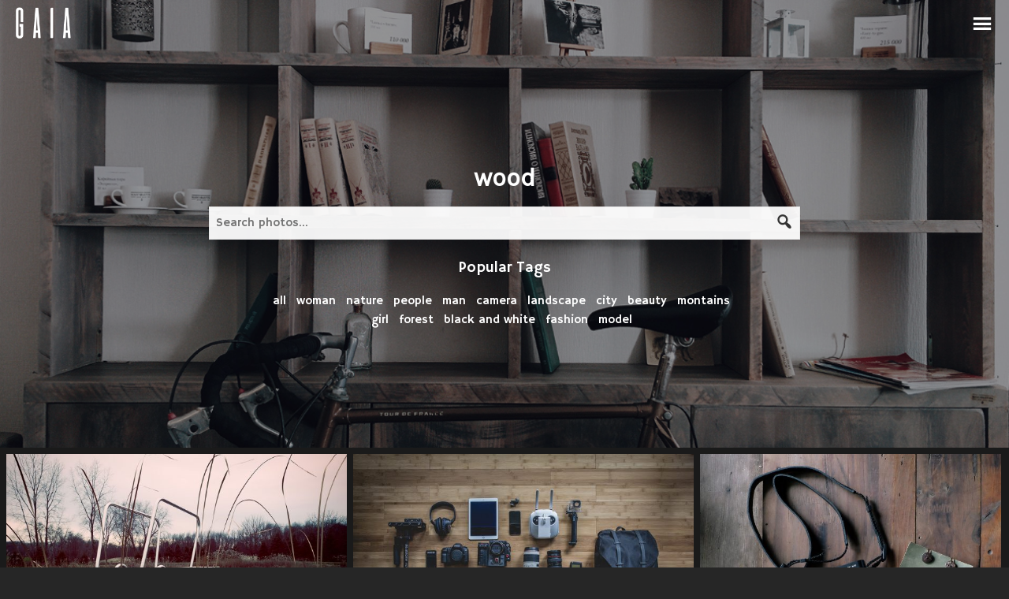

--- FILE ---
content_type: text/html; charset=UTF-8
request_url: https://lightencounter.com/photo-tag/wood/
body_size: 30029
content:
<!DOCTYPE html>
<html dir="ltr" lang="en-US" prefix="og: https://ogp.me/ns#">
<head>
	<!-- Meta Tags -->
	<meta name="generator" content="Gaia 1.2.5" />
<meta name="generator" content="Wolf Framework 3.2.0" />



<!-- facebook meta -->
<meta property="og:site_name" content="lightencounter" />

	<meta property="og:title" content="wood - lightencounter" />

<meta property="og:url" content="https://lightencounter.com/photo/pexels-photo-253454" />

<!-- twitter meta -->
<meta name="twitter:card" content="summary">
<meta name="twitter:url" content="https://lightencounter.com/photo/pexels-photo-253454">
	<meta name="twitter:title" content="wood - lightencounter">

<!-- google plus meta -->
<meta itemprop="name" content="lightencounter" />
		<meta charset="UTF-8">
	<meta name="viewport" content="width=device-width, initial-scale=1">
	<link rel="profile" href="http://gmpg.org/xfn/11">
	<link rel="pingback" href="https://lightencounter.com/xmlrpc.php">
		<title>wood - lightencounter</title>

		<!-- All in One SEO 4.7.0 - aioseo.com -->
		<meta name="robots" content="max-image-preview:large" />
		<link rel="canonical" href="https://lightencounter.com/photo-tag/wood/" />
		<meta name="generator" content="All in One SEO (AIOSEO) 4.7.0" />
		<script type="application/ld+json" class="aioseo-schema">
			{"@context":"https:\/\/schema.org","@graph":[{"@type":"BreadcrumbList","@id":"https:\/\/lightencounter.com\/photo-tag\/wood\/#breadcrumblist","itemListElement":[{"@type":"ListItem","@id":"https:\/\/lightencounter.com\/#listItem","position":1,"name":"Home","item":"https:\/\/lightencounter.com\/","nextItem":"https:\/\/lightencounter.com\/photo-tag\/wood\/#listItem"},{"@type":"ListItem","@id":"https:\/\/lightencounter.com\/photo-tag\/wood\/#listItem","position":2,"name":"wood","previousItem":"https:\/\/lightencounter.com\/#listItem"}]},{"@type":"CollectionPage","@id":"https:\/\/lightencounter.com\/photo-tag\/wood\/#collectionpage","url":"https:\/\/lightencounter.com\/photo-tag\/wood\/","name":"wood - lightencounter","inLanguage":"en-US","isPartOf":{"@id":"https:\/\/lightencounter.com\/#website"},"breadcrumb":{"@id":"https:\/\/lightencounter.com\/photo-tag\/wood\/#breadcrumblist"}},{"@type":"Organization","@id":"https:\/\/lightencounter.com\/#organization","name":"lightencounter","description":"lightencounter","url":"https:\/\/lightencounter.com\/"},{"@type":"WebSite","@id":"https:\/\/lightencounter.com\/#website","url":"https:\/\/lightencounter.com\/","name":"lightencounter","description":"lightencounter","inLanguage":"en-US","publisher":{"@id":"https:\/\/lightencounter.com\/#organization"}}]}
		</script>
		<!-- All in One SEO -->

<link rel='dns-prefetch' href='//widget.bandsintown.com' />
<link rel='dns-prefetch' href='//fonts.googleapis.com' />
<link rel="alternate" type="application/rss+xml" title="lightencounter &raquo; Feed" href="https://lightencounter.com/feed/" />
<link rel="alternate" type="application/rss+xml" title="lightencounter &raquo; Comments Feed" href="https://lightencounter.com/comments/feed/" />
<link rel="alternate" type="application/rss+xml" title="lightencounter &raquo; wood Photos Tag Feed" href="https://lightencounter.com/photo-tag/wood/feed/" />
		<!-- This site uses the Google Analytics by MonsterInsights plugin v9.11.1 - Using Analytics tracking - https://www.monsterinsights.com/ -->
		<!-- Note: MonsterInsights is not currently configured on this site. The site owner needs to authenticate with Google Analytics in the MonsterInsights settings panel. -->
					<!-- No tracking code set -->
				<!-- / Google Analytics by MonsterInsights -->
		<script type="text/javascript">
/* <![CDATA[ */
window._wpemojiSettings = {"baseUrl":"https:\/\/s.w.org\/images\/core\/emoji\/15.0.3\/72x72\/","ext":".png","svgUrl":"https:\/\/s.w.org\/images\/core\/emoji\/15.0.3\/svg\/","svgExt":".svg","source":{"concatemoji":"https:\/\/lightencounter.com\/wp-includes\/js\/wp-emoji-release.min.js?ver=6.6.4"}};
/*! This file is auto-generated */
!function(i,n){var o,s,e;function c(e){try{var t={supportTests:e,timestamp:(new Date).valueOf()};sessionStorage.setItem(o,JSON.stringify(t))}catch(e){}}function p(e,t,n){e.clearRect(0,0,e.canvas.width,e.canvas.height),e.fillText(t,0,0);var t=new Uint32Array(e.getImageData(0,0,e.canvas.width,e.canvas.height).data),r=(e.clearRect(0,0,e.canvas.width,e.canvas.height),e.fillText(n,0,0),new Uint32Array(e.getImageData(0,0,e.canvas.width,e.canvas.height).data));return t.every(function(e,t){return e===r[t]})}function u(e,t,n){switch(t){case"flag":return n(e,"\ud83c\udff3\ufe0f\u200d\u26a7\ufe0f","\ud83c\udff3\ufe0f\u200b\u26a7\ufe0f")?!1:!n(e,"\ud83c\uddfa\ud83c\uddf3","\ud83c\uddfa\u200b\ud83c\uddf3")&&!n(e,"\ud83c\udff4\udb40\udc67\udb40\udc62\udb40\udc65\udb40\udc6e\udb40\udc67\udb40\udc7f","\ud83c\udff4\u200b\udb40\udc67\u200b\udb40\udc62\u200b\udb40\udc65\u200b\udb40\udc6e\u200b\udb40\udc67\u200b\udb40\udc7f");case"emoji":return!n(e,"\ud83d\udc26\u200d\u2b1b","\ud83d\udc26\u200b\u2b1b")}return!1}function f(e,t,n){var r="undefined"!=typeof WorkerGlobalScope&&self instanceof WorkerGlobalScope?new OffscreenCanvas(300,150):i.createElement("canvas"),a=r.getContext("2d",{willReadFrequently:!0}),o=(a.textBaseline="top",a.font="600 32px Arial",{});return e.forEach(function(e){o[e]=t(a,e,n)}),o}function t(e){var t=i.createElement("script");t.src=e,t.defer=!0,i.head.appendChild(t)}"undefined"!=typeof Promise&&(o="wpEmojiSettingsSupports",s=["flag","emoji"],n.supports={everything:!0,everythingExceptFlag:!0},e=new Promise(function(e){i.addEventListener("DOMContentLoaded",e,{once:!0})}),new Promise(function(t){var n=function(){try{var e=JSON.parse(sessionStorage.getItem(o));if("object"==typeof e&&"number"==typeof e.timestamp&&(new Date).valueOf()<e.timestamp+604800&&"object"==typeof e.supportTests)return e.supportTests}catch(e){}return null}();if(!n){if("undefined"!=typeof Worker&&"undefined"!=typeof OffscreenCanvas&&"undefined"!=typeof URL&&URL.createObjectURL&&"undefined"!=typeof Blob)try{var e="postMessage("+f.toString()+"("+[JSON.stringify(s),u.toString(),p.toString()].join(",")+"));",r=new Blob([e],{type:"text/javascript"}),a=new Worker(URL.createObjectURL(r),{name:"wpTestEmojiSupports"});return void(a.onmessage=function(e){c(n=e.data),a.terminate(),t(n)})}catch(e){}c(n=f(s,u,p))}t(n)}).then(function(e){for(var t in e)n.supports[t]=e[t],n.supports.everything=n.supports.everything&&n.supports[t],"flag"!==t&&(n.supports.everythingExceptFlag=n.supports.everythingExceptFlag&&n.supports[t]);n.supports.everythingExceptFlag=n.supports.everythingExceptFlag&&!n.supports.flag,n.DOMReady=!1,n.readyCallback=function(){n.DOMReady=!0}}).then(function(){return e}).then(function(){var e;n.supports.everything||(n.readyCallback(),(e=n.source||{}).concatemoji?t(e.concatemoji):e.wpemoji&&e.twemoji&&(t(e.twemoji),t(e.wpemoji)))}))}((window,document),window._wpemojiSettings);
/* ]]> */
</script>
<link rel='stylesheet' id='dashicons-css' href='https://lightencounter.com/wp-includes/css/dashicons.min.css?ver=6.6.4' type='text/css' media='all' />
<link rel='stylesheet' id='swipebox-css' href='https://lightencounter.com/wp-content/plugins/wolf-page-builder/assets/css/lib/swipebox.min.css?ver=1.3.0' type='text/css' media='all' />
<link rel='stylesheet' id='animate-css-css' href='https://lightencounter.com/wp-content/plugins/wolf-page-builder/assets/css/lib/animate.min.css?ver=3.3.0' type='text/css' media='all' />
<link rel='stylesheet' id='flexslider-css' href='https://lightencounter.com/wp-content/plugins/wolf-page-builder/assets/css/lib/flexslider.min.css?ver=2.6.1' type='text/css' media='all' />
<link rel='stylesheet' id='owlcarousel-css' href='https://lightencounter.com/wp-content/plugins/wolf-page-builder/assets/css/lib/owl.carousel.min.css?ver=2.0.0' type='text/css' media='all' />
<link rel='stylesheet' id='flickity-css' href='https://lightencounter.com/wp-content/plugins/wolf-page-builder/assets/css/lib/flickity.min.css?ver=2.0.5' type='text/css' media='all' />
<link rel='stylesheet' id='lity-css' href='https://lightencounter.com/wp-content/plugins/wolf-page-builder/assets/css/lib/lity.min.css?ver=2.2.2' type='text/css' media='all' />
<link rel='stylesheet' id='wpb-icon-pack-css' href='https://lightencounter.com/wp-content/plugins/wolf-page-builder/assets/css/icon-pack.min.css?ver=3.2.8' type='text/css' media='all' />
<link rel='stylesheet' id='wpb-styles-css' href='https://lightencounter.com/wp-content/plugins/wolf-page-builder/assets/css/wpb.css?ver=3.2.8' type='text/css' media='all' />
<link rel='stylesheet' id='mediaelement-css' href='https://lightencounter.com/wp-includes/js/mediaelement/mediaelementplayer-legacy.min.css?ver=4.2.17' type='text/css' media='all' />
<link rel='stylesheet' id='wp-mediaelement-css' href='https://lightencounter.com/wp-includes/js/mediaelement/wp-mediaelement.min.css?ver=6.6.4' type='text/css' media='all' />
<link rel='stylesheet' id='gaia-style-css' href='https://lightencounter.com/wp-content/themes/gaia/assets/css/main.min.css?ver=1.2.5' type='text/css' media='all' />
<style id='gaia-style-inline-css' type='text/css'>
 /* Color Scheme */ /* Background Color */ body { background-color: #262626; } /* Page Background Color */ .site-header, .post-header-container, .content-inner, #navbar-container, #mobile-bar, .loading-overlay, #topbar{ background-color: #1a1a1a; } /* Accent Color */ a:not(.menu-link):not(.wpb-image-inner):not(.wpb-button):not(.wpb-bigtext-link):not(.wpb-fittext-link):not(.wpb-icon-link):not(.ui-tabs-anchor):not(.wpb-icon-title-link):not(.wpb-icon-link):not(.wpb-team-member-social):hover{ color:#63a69f; } .accent, body.text-link-hover-no a:not(.wpb-button):not(.wpb-bigtext-link):not(.wpb-fittext-link), .comment-reply-link, .bypostauthor .avatar, .wolf-bigtweet-content:before, .wolf-more-text, #topbar a:hover{ color:#63a69f; } .button, .wolf-button, input[type=submit], .wolf-more-dates, .wolf-release-button a, .nav-menu li.button-style .menu-item-inner, .nav-menu-mobile li.button-style .menu-item-inner, body.scroll-to-top-arrow #back-to-top, .wolf-show-ticket-button, .wolf-event-ticket-button, .newsletter-signup .wpb-mailchimp-form-container.wpb-mailchimp-has-bg input[type=submit]:hover{ border-color: #63a69f; background: #63a69f; } .has-bg .entry-link:hover, .entry-meta a:hover, .wpb-entry-meta a:hover, .date a:hover, .wolf-button-outline, .wolf-show-entry-link:hover, .wolf-event-entry-link:hover, body.scroll-to-top-arrow #back-to-top:hover, .wolf-bigtweet-content a, .wpb-last-posts .wpb-entry-title a:hover, .widget a:hover, .site-infos #back-to-top:hover, .entry-title a:hover, .entry-link:hover, .wpb-team-member-social:hover, .wolf-show-ticket-button:hover, .wolf-event-ticket-button:hover, .wolf-upcoming-shows-widget-table .wolf-show-ticket-text, .wolf-upcoming-events-widget-table .wolf-event-ticket-text, .wpb-last-posts-classic .entry-title a:hover{ color: #63a69f!important; } .wolf-button.wolf-button-outline:hover { color: #fff!important; background: #63a69f!important; } .nav-menu li ul.sub-menu li a, .nav-menu li ul.children li a, .nav-menu li.mega-menu ul.sub-menu, .product-count, span.onsale, .widget_price_filter .ui-slider .ui-slider-range, .woocommerce-tabs .panel, .woocommerce-tabs ul.tabs li.active, #infscr-loading, #ajax-progress-bar, .tagcloud a, .sticky-post, .scroll-to-top-arrow-style-square #back-to-top:after{ background: #63a69f; } .button:hover, .wolf-button:hover, .wolf-release-button a:hover, .wolf-more-dates:hover, .nav-menu li.button-style .menu-item-inner:hover, .nav-menu-mobile li.button-style .menu-item-inner:hover, .sticky-menu .nav-menu li.button-style .menu-item-inner:hover, input[type=submit]:hover, .wolf .sidebar-footer .widget a:hover{ color:#63a69f!important; } /* #navbar-container .nav-menu li a.wpb-social-link span.wpb-social:hover, */ .background-accent, .mejs-container .mejs-controls .mejs-time-rail .mejs-time-current, .mejs-container .mejs-controls .mejs-time-rail .mejs-time-current, .mejs-container .mejs-controls .mejs-horizontal-volume-slider .mejs-horizontal-volume-current{ background: #63a69f!important; } .trigger, span.page-numbers.current, a.page-numbers.current, .page-links > span:not(.page-links-title) { background-color: #63a69f!important; border : solid 1px #63a69f; } .wolf-wpb-button{ background-color: #63a69f!important; border : solid 1px #63a69f!important; } .wolf-2017 a.wolf_add_to_wishlist:hover, .gaia a.wolf_add_to_wishlist:hover, .wolf-2017 a.add_to_cart_button:hover, .gaia a.add_to_cart_button:hover, .wolf-2017 a.more-link:hover, .gaia a.more-link:hover{ background-color: #63a69f!important; border-color : #63a69f!important; } .wolf-2017 a.add_to_cart_button:hover, .gaia a.add_to_cart_button:hover{ color:white!important; } .wolf-2017 a.wolf_add_to_wishlist:hover, .gaia a.wolf_add_to_wishlist:hover{ color:red!important; } .bypostauthor .avatar { border: 3px solid #63a69f; } ::selection { background: #63a69f; } ::-moz-selection { background: #63a69f; } /********************* WPB ***********************/ .wpb-icon-box.wpb-icon-type-circle .wpb-icon-no-custom-style.wpb-hover-fill-in:hover, .wpb-icon-box.wpb-icon-type-square .wpb-icon-no-custom-style.wpb-hover-fill-in:hover { -webkit-box-shadow: inset 0 0 0 1em #63a69f; box-shadow: inset 0 0 0 1em #63a69f; border-color: #63a69f; } .wpb-pricing-table-featured-text, .wpb-pricing-table-price-strike:before, .wpb-pricing-table-button a{ background: #63a69f; } .wpb-pricing-table-price, .wpb-pricing-table-currency{ color: #63a69f; } .wpb-team-member-social-container a:hover{ color: #63a69f; } .wpb-arrow-down:after{ background:#63a69f; } .wpb-arrow-down:hover { background: #63a69f; border: 2px solid #63a69f; } .wr-instruction-number{ background: #63a69f; } /* Main Text Color */ body, .nav-label{ color: #e5e5e5; } .spinner-color, .sk-child:before, .sk-circle:before, .sk-cube:before{ background-color: #e5e5e5!important; } .ball-pulse > div, .ball-grid-pulse > div, .ball-clip-rotate-pulse-multiple > div, .ball-pulse-rise > div, .ball-rotate > div, .ball-zig-zag > div, .ball-zig-zag-deflect > div, .ball-scale > div, .line-scale > div, .line-scale-party > div, .ball-scale-multiple > div, .ball-pulse-sync > div, .ball-beat > div, .ball-spin-fade-loader > div, .line-spin-fade-loader > div, .pacman > div, .ball-grid-beat > div{ background-color: #e5e5e5!important; } .ball-clip-rotate-pulse > div:first-child{ background-color: #e5e5e5; } .ball-clip-rotate-pulse > div:last-child { border: 2px solid #e5e5e5; border-color: #e5e5e5 transparent #e5e5e5 transparent; } .ball-scale-ripple-multiple > div, .ball-triangle-path > div{ border-color: #e5e5e5; } .pacman > div:first-of-type, .pacman > div:nth-child(2){ background: none!important; border-right-color: transparent; border-top-color: #e5e5e5; border-left-color: #e5e5e5; border-bottom-color: #e5e5e5; } /* Border Color */ footer.entry-meta, .post-title-divider{ border-top-color:rgba( 255,255,255, 0.15); } .widget-title{ border-bottom-color:rgba( 255,255,255, 0.15); } #topbar .wrap{ box-shadow: inset 0 -1px 0 0 rgba( 255,255,255, 0.15); } #wolf-recipe-box{ border-color:rgba( 255,255,255, 0.15); } hr{ background:rgba( 255,255,255, 0.15); } .widget_layered_nav_filters ul li a{ border-color:rgba( 255,255,255, 0.15); } /* Secondary Text Color */ .categories-links a, .tags-links a, .posted-on a, .comment-meta, .comment-meta a, .comment-awaiting-moderation, .ping-meta, .entry-meta, .entry-meta a, .posted-on, .edit-link{ color: #c1c1c1!important; } #top-search-form-container { color: #c1c1c1; } /* Strong Text Color */ a,strong, .products li .price, .products li .star-rating, #top-search-form-container input, #close-search, .wr-print-button, table.cart thead, #content table.cart thead{ color: #FFFFFF; } .menu-hover-style-line .nav-menu li a span.menu-item-text-container:after{ background-color: #FFFFFF; } .bit-widget-container, h1,h2,h3,h4,h5,h6, .entry-link, #toggle, #navbar-container, #navbar-container a, #navbar-container .wpb-social{ color: #FFFFFF; } .widget:not(.wpm_playlist_widget) a, .entry-title a, .woocommerce-tabs ul.tabs li:not(.active) a:hover{ color: #FFFFFF!important; } .wr-stars>span.wr-star-voted:before, .wr-stars>span.wr-star-voted~span:before{ color: #FFFFFF!important; } /* Submenu color */ .nav-menu li ul.sub-menu li a, .nav-menu li ul.children li a, .nav-menu li.mega-menu ul.sub-menu, .cart-menu-panel{ background:#282828; } .menu-hover-style-border .nav-menu li:hover, .menu-hover-style-border .nav-menu li.current_page_item, .menu-hover-style-border .nav-menu li.current-menu-parent, .menu-hover-style-border .nav-menu li.current-menu-item, .menu-hover-style-border .nav-menu li.menu-link-active{ box-shadow: inset 0px 5px 0px 0px #282828; } .menu-hover-style-plain .nav-menu li:hover, .menu-hover-style-plain .nav-menu li.current_page_item, .menu-hover-style-plain .nav-menu li.current-menu-parent, .menu-hover-style-plain .nav-menu li.current-menu-item, .menu-hover-style-plain .nav-menu li.menu-link-active{ background:#282828; } /* Entry Content Background Color */ .blog-display-grid2 .entry-content, .blog-display-column .entry-content, .blog-display-masonry .entry-content, .portfolio-display-grid2 .entry-content, .portfolio-display-column .entry-content, .portfolio-display-masonry .entry-content, #wolf-recipe-box{ background: #0d0d0d; } .post-grid2-entry a.entry-thumbnail:before{ border-bottom-color: #0d0d0d; } /* Product tabs */ .woocommerce-tabs .panel, .woocommerce-tabs ul.tabs li.active{ background: ; } /*.woocommerce-tabs ul.tabs li:not(.active) a:hover{ color: !important; }*/ .woocommerce-tabs .panel, .woocommerce-tabs ul.tabs li.active a, .woocommerce-tabs .panel h1, .woocommerce-tabs .panel h2, .woocommerce-tabs .panel h3, #reviews .stars { color: !important; } #reviews .form-submit input#submit{ color:!important; border-color:!important; } #reviews .form-submit input#submit:hover{ border-color:!important; background:!important; } #reviews .form-submit input#submit:hover{ color:!important; } 
 .nav-menu li.hot > a .menu-item-text-container:before{ content : "hot"; } .nav-menu li.new > a .menu-item-text-container:before{ content : "new"; } a:not(.menu-link):not(.wpb-image-inner):not(.wpb-button):not(.wpb-bigtext-link):not(.wpb-fittext-link):not(.wpb-icon-link):not(.ui-tabs-anchor):not(.wpb-icon-title-link):not(.wpb-icon-link):not(.wpb-team-member-social){ font-weight:700; } a:not(.menu-link):not(.wpb-image-inner):not(.wpb-button):not(.wpb-bigtext-link):not(.wpb-fittext-link):not(.wpb-icon-link):not(.ui-tabs-anchor):not(.wpb-icon-title-link):not(.wpb-icon-link):not(.wpb-team-member-social):hover{color:#63a69f;} .nav-menu li, .nav-menu li a{ height: 80px; } body.desktop:not(.sticking) .logo-container{ height: 80px; } #nav-holder, #navbar-container{ min-height: 80px; } #navbar-container ul.sub-menu{ top: 80px; } .desktop .post-header-inner, .desktop .post-header-holder{ padding-top:80px; } .wolf-page-builder.desktop .post-header-holder{ padding-top:0; } .menu-type-standard.wolf-page-builder.desktop.no-hero .site-header{ min-height: 80px; } /* deprecated .menu-type-standard.desktop.no-hero .site-header{ min-height: 80px; } .wolf-page-builder.no-hero.desktop .wpb-first-section{ padding-top:80px; } .menu-type-absolute.no-hero.desktop .wpb-first-section{ padding-top:0!important; }*/ .logo a img{ max-height:80px; } .sticking .logo a img{ max-height:80px; } .nav-menu li a{ padding: 0 20px; } .logo-container{ width:100px; } .logo-img-inner img{ max-width:100px!important; } .logo-table-cell, .icons-table-cell{ width:100px!important; } body.desktop .logo{ top: 50%; } body.desktop .logo a img{ -webkit-transform:translate(0, -50%); transform:translate(0, -50%); } body.error404 .content-inner{ color: #FFF; background-image: url(http://lightencounter.com/wp-content/themes/gaia/config/404.jpg)!important; } 
body, blockquote.wpb-testimonial-content{font-family:Hammersmith One}h1, h2, h3, h4, h5, h6, .post-title, .entry-title, h2.entry-title > .entry-link, h2.entry-title, .widget-title, .wpb-counter-text, .wpb-countdown-period{font-family:Karla}h1:not(.wpb-bigtext):not(.wpb-fittext), h2:not(.wpb-bigtext):not(.wpb-fittext), h3:not(.wpb-bigtext):not(.wpb-fittext), h4:not(.wpb-bigtext):not(.wpb-fittext), h5:not(.wpb-bigtext):not(.wpb-fittext), .post-title, .entry-title, h2.entry-title > .entry-link, h2.entry-title, .widget-title, .wpb-counter-text, .wpb-countdown-period{font-weight:700!important}h1:not(.wpb-bigtext):not(.wpb-fittext), h2:not(.wpb-bigtext):not(.wpb-fittext), h3:not(.wpb-bigtext):not(.wpb-fittext), h4:not(.wpb-bigtext):not(.wpb-fittext), h5:not(.wpb-bigtext):not(.wpb-fittext), .post-title, .entry-title, h2.entry-title > .entry-link, h2.entry-title, .widget-title, .wpb-counter-text, .wpb-countdown-period{text-transform:none}h1:not(.wpb-bigtext):not(.wpb-fittext), h2:not(.wpb-bigtext):not(.wpb-fittext), h3:not(.wpb-bigtext):not(.wpb-fittext), h4:not(.wpb-bigtext):not(.wpb-fittext), h5:not(.wpb-bigtext):not(.wpb-fittext), .post-title, .entry-title, h2.entry-title > .entry-link, h2.entry-title, .widget-title, .wpb-counter-text, .wpb-countdown-period{font-style:normal}.nav-menu-mobile li{font-size:14px}.nav-menu li a span.menu-item-inner, .nav-menu-mobile li a span.menu-item-inner{ font-family:'Hammersmith One'}.nav-menu li a span.menu-item-inner, .nav-menu-mobile li a span.menu-item-inner{text-transform:uppercase}.nav-menu li a span.menu-item-inner, .nav-menu-mobile li a span.menu-item-inner{font-style:normal}.nav-menu li a span.menu-item-inner, .nav-menu-mobile li a span.menu-item-inner{letter-spacing:1px}
.has-default-header .wbounce-modal-sub{background-image:url( https://lightencounter.com/wp-content/uploads/2024/09/velo-2.jpg );}.wpb-font-light:not(.wpb-block) {background : url("https://lightencounter.com/wp-content/uploads/2024/09/twinkle_twinkle-7.png") }.site-infos {background-color:#000000;background-color:rgba(0,0,0, 1);}
 /* Body Background Color */ body{ background-color: #262626; } 
 /* Page Background Color */ .site-header, .post-header-container, .content-inner, #navbar-container, #mobile-bar, .loading-overlay, #topbar{ background-color: #1a1a1a; } #top-search-form-container{ background: rgba( 26,26,26, 0.99); } 
 /* Accent Color */ .accent, body.text-link-hover-no a:not(.wpb-button):not(.wpb-bigtext-link):not(.wpb-fittext-link), .comment-reply-link, .bypostauthor .avatar, .wolf-bigtweet-content:before, .wolf-more-text, #topbar a:hover{ color:#63a69f; } .button, .wolf-button, input[type=submit], .wolf-more-dates, .wolf-release-button a, .nav-menu li.button-style .menu-item-inner, .nav-menu-mobile li.button-style .menu-item-inner, body.scroll-to-top-arrow #back-to-top, .wolf-show-ticket-button, .wolf-event-ticket-button, .newsletter-signup .wpb-mailchimp-form-container.wpb-mailchimp-has-bg input[type=submit]:hover{ border-color: #63a69f; background: #63a69f; } .has-bg .entry-link:hover, .entry-meta a:hover, .wpb-entry-meta a:hover, .date a:hover, .wolf-button-outline, .wolf-show-entry-link:hover, .wolf-event-entry-link:hover, body.scroll-to-top-arrow #back-to-top:hover, .wolf-bigtweet-content a, .wpb-last-posts .wpb-entry-title a:hover, .widget a:hover, .site-infos #back-to-top:hover, .entry-title a:hover, .entry-link:hover, .wpb-team-member-social:hover, .wolf-show-ticket-button:hover, .wolf-event-ticket-button:hover, .wolf-upcoming-shows-widget-table .wolf-show-ticket-text, .wolf-upcoming-events-widget-table .wolf-event-ticket-text, .wpb-last-posts-classic .entry-title a:hover{ color: #63a69f!important; } .wolf-button.wolf-button-outline:hover { color: #fff!important; background: #63a69f!important; } .nav-menu li ul.sub-menu li a, .nav-menu li ul.children li a, .nav-menu li.mega-menu ul.sub-menu, .product-count, span.onsale, .widget_price_filter .ui-slider .ui-slider-range, #infscr-loading, #ajax-progress-bar, .tagcloud a, .sticky-post, .scroll-to-top-arrow-style-square #back-to-top:after{ background: #63a69f; } .button:hover, .wolf-button:hover, .wolf-release-button a:hover, .wolf-more-dates:hover, .nav-menu li.button-style .menu-item-inner:hover, .nav-menu-mobile li.button-style .menu-item-inner:hover, .sticky-menu .nav-menu li.button-style .menu-item-inner:hover, input[type=submit]:hover, .wolf .sidebar-footer .widget a:hover{ color:#63a69f!important; } .background-accent, .mejs-container .mejs-controls .mejs-time-rail .mejs-time-current, .mejs-container .mejs-controls .mejs-time-rail .mejs-time-current, .mejs-container .mejs-controls .mejs-horizontal-volume-slider .mejs-horizontal-volume-current{ background: #63a69f!important; } .trigger, span.page-numbers.current, a.page-numbers.current, .page-links > span:not(.page-links-title) { background-color: #63a69f!important; border : solid 1px #63a69f; } .wolf-wpb-button{ background-color: #63a69f!important; border : solid 1px #63a69f!important; } .gaia a.wolf_add_to_wishlist:hover, .wolf-2017 a.add_to_cart_button:hover, .gaia a.add_to_cart_button:hover, .wolf-2017 a.more-link:hover, .gaia a.more-link:hover{ background-color: #63a69f!important; border-color : #63a69f!important; } .wolf-2017 a.add_to_cart_button:hover, .gaia a.add_to_cart_button:hover{ color:white!important; } .wolf-2017 a.wolf_add_to_wishlist:hover, .gaia a.wolf_add_to_wishlist:hover{ color:red!important; } .bypostauthor .avatar { border: 3px solid #63a69f; } ::selection { background: #63a69f; } ::-moz-selection { background: #63a69f; } /********************* WPB ***********************/ .wpb-icon-box.wpb-icon-type-circle .wpb-icon-no-custom-style.wpb-hover-fill-in:hover, .wpb-icon-box.wpb-icon-type-square .wpb-icon-no-custom-style.wpb-hover-fill-in:hover { -webkit-box-shadow: inset 0 0 0 1em #63a69f; box-shadow: inset 0 0 0 1em #63a69f; border-color: #63a69f; } .wpb-pricing-table-featured-text, .wpb-pricing-table-price-strike:before, .wpb-pricing-table-button a{ background: #63a69f; } .wpb-pricing-table-price, .wpb-pricing-table-currency{ color: #63a69f; } .wpb-team-member-social-container a:hover{ color: #63a69f; } .wpb-arrow-down:after{ background: #63a69f; } .wpb-arrow-down:hover { background: #63a69f; border: 2px solid #63a69f; } .wr-instruction-number{ background: #63a69f; } 
 /* Main Text Color */ body, .nav-label{ color: #e5e5e5; } .spinner-color, .sk-child:before, .sk-circle:before, .sk-cube:before{ background-color: #e5e5e5!important; } .ball-pulse > div, .ball-grid-pulse > div, .ball-clip-rotate-pulse-multiple > div, .ball-pulse-rise > div, .ball-rotate > div, .ball-zig-zag > div, .ball-zig-zag-deflect > div, .ball-scale > div, .line-scale > div, .line-scale-party > div, .ball-scale-multiple > div, .ball-pulse-sync > div, .ball-beat > div, .ball-spin-fade-loader > div, .line-spin-fade-loader > div, .pacman > div, .ball-grid-beat > div{ background-color: #e5e5e5!important; } .ball-clip-rotate-pulse > div:first-child{ background-color: #e5e5e5; } .ball-clip-rotate-pulse > div:last-child { border: 2px solid #e5e5e5; border-color: #e5e5e5 transparent #e5e5e5 transparent; } .ball-scale-ripple-multiple > div, .ball-triangle-path > div{ border-color: #e5e5e5; } .pacman > div:first-of-type, .pacman > div:nth-child(2){ background: none!important; border-right-color: transparent; border-top-color: #e5e5e5; border-left-color: #e5e5e5; border-bottom-color: #e5e5e5; } 
 /* Secondary Text Color */ .categories-links a, .tags-links a, .posted-on a, .comment-meta, .comment-meta a, .comment-awaiting-moderation, .ping-meta, .entry-meta, .entry-meta a, .posted-on, .edit-link{ color: #c1c1c1!important; } #top-search-form-container { color: #c1c1c1; } 
 /* Strong Text Color */ a,strong, .products li .price, .products li .star-rating, #top-search-form-container input, #close-search, .wr-print-button, table.cart thead, #content table.cart thead{ color: #ffffff; } .menu-hover-style-line .nav-menu li a span.menu-item-text-container:after{ background-color: #ffffff; } .bit-widget-container, h1,h2,h3,h4,h5,h6, .entry-link, #toggle, #navbar-container, #navbar-container a, #navbar-container .wpb-social{ color: #ffffff; } .widget:not(.wpm_playlist_widget) a, .entry-title a, .woocommerce-tabs ul.tabs li:not(.active) a:hover{ color: #ffffff!important; } /* Border Color */ footer.entry-meta, .post-title-divider{ border-top-color:rgba( 255,255,255, 0.15); } .widget-title{ border-bottom-color:rgba( 255,255,255, 0.15); } #topbar .wrap{ box-shadow: inset 0 -1px 0 0 rgba( 255,255,255, 0.15); } #wolf-recipe-box{ border-color:rgba( 255,255,255, 0.15); } .widget_layered_nav_filters ul li a{ border-color:rgba( 255,255,255, 0.15); } hr{ background:rgba( 255,255,255, 0.15); } .wr-stars > span.wr-star-voted:before, .wr-stars>span.wr-star-voted~span:before{ color: #ffffff!important; } 
 /* Submenu color */ .nav-menu li ul.sub-menu li a, .nav-menu li ul.children li a, .nav-menu li.mega-menu ul.sub-menu, .cart-menu-panel{ background:#282828; } .menu-hover-style-border .nav-menu li:hover, .menu-hover-style-border .nav-menu li.current_page_item, .menu-hover-style-border .nav-menu li.current-menu-parent, .menu-hover-style-border .nav-menu li.current-menu-item, .menu-hover-style-border .nav-menu li.menu-link-active{ box-shadow: inset 0px 5px 0px 0px #282828; } .menu-hover-style-plain .nav-menu li:hover, .menu-hover-style-plain .nav-menu li.current_page_item, .menu-hover-style-plain .nav-menu li.current-menu-parent, .menu-hover-style-plain .nav-menu li.current-menu-item, .menu-hover-style-plain .nav-menu li.menu-link-active{ background:#282828; } 
 /* Entry Content Background Color */ .blog-display-grid2 .entry-content, .blog-display-column .entry-content, .blog-display-masonry .entry-content, .blog-display-masonry2 .entry-content, .portfolio-display-grid2 .entry-content, .portfolio-display-column .entry-content, .portfolio-display-masonry .entry-content, .portfolio-display-masonry2 .entry-content, #wolf-recipe-box{ background: #0d0d0d; } .post-grid2-entry a.entry-thumbnail:before{ border-bottom-color: #0d0d0d; } 
 .woocommerce-tabs .panel, .woocommerce-tabs ul.tabs li.active{ background: #63a69f; } /*.woocommerce-tabs ul.tabs li:not(.active) a:hover{ color: #ffffff!important; }*/ .woocommerce-tabs .panel, .woocommerce-tabs ul.tabs li.active a, .woocommerce-tabs .panel h1, .woocommerce-tabs .panel h2, .woocommerce-tabs .panel h3, #reviews .stars a{ color: #ffffff!important; } #reviews .form-submit input#submit{ color:#ffffff!important; border-color:#ffffff!important; } #reviews .form-submit input#submit:hover{ border-color:#ffffff!important; background:#ffffff!important; } #reviews .form-submit input#submit:hover{ color:#63a69f!important; } 
</style>
<link rel='stylesheet' id='gaia-single-post-style-css' href='https://lightencounter.com/wp-content/themes/gaia/assets/css/single-post.css?ver=1.2.5' type='text/css' media='all' />
<style id='gaia-single-post-style-inline-css' type='text/css'>
/* Single post styles */
body.wolf .post-header-container {background : center center no-repeat }body.wolf .post-header-container {background-image:url(https://lightencounter.com/wp-content/uploads/2024/09/velo-2.jpg);}body.wolf .post-header-container { -webkit-background-size: 100%; -o-background-size: 100%; -moz-background-size: 100%; background-size: 100%; -webkit-background-size: cover; -o-background-size: cover; background-size: cover; }.has-hero .header-overlay{background-color:#000000;}.has-hero .header-overlay{opacity:0.4}
</style>
<link rel='stylesheet' id='gaia-default-css' href='https://lightencounter.com/wp-content/themes/gaia/style.css?ver=1.2.5' type='text/css' media='all' />
<style id='wp-emoji-styles-inline-css' type='text/css'>

	img.wp-smiley, img.emoji {
		display: inline !important;
		border: none !important;
		box-shadow: none !important;
		height: 1em !important;
		width: 1em !important;
		margin: 0 0.07em !important;
		vertical-align: -0.1em !important;
		background: none !important;
		padding: 0 !important;
	}
</style>
<link rel='stylesheet' id='wp-block-library-css' href='https://lightencounter.com/wp-includes/css/dist/block-library/style.min.css?ver=6.6.4' type='text/css' media='all' />
<style id='classic-theme-styles-inline-css' type='text/css'>
/*! This file is auto-generated */
.wp-block-button__link{color:#fff;background-color:#32373c;border-radius:9999px;box-shadow:none;text-decoration:none;padding:calc(.667em + 2px) calc(1.333em + 2px);font-size:1.125em}.wp-block-file__button{background:#32373c;color:#fff;text-decoration:none}
</style>
<style id='global-styles-inline-css' type='text/css'>
:root{--wp--preset--aspect-ratio--square: 1;--wp--preset--aspect-ratio--4-3: 4/3;--wp--preset--aspect-ratio--3-4: 3/4;--wp--preset--aspect-ratio--3-2: 3/2;--wp--preset--aspect-ratio--2-3: 2/3;--wp--preset--aspect-ratio--16-9: 16/9;--wp--preset--aspect-ratio--9-16: 9/16;--wp--preset--color--black: #000000;--wp--preset--color--cyan-bluish-gray: #abb8c3;--wp--preset--color--white: #ffffff;--wp--preset--color--pale-pink: #f78da7;--wp--preset--color--vivid-red: #cf2e2e;--wp--preset--color--luminous-vivid-orange: #ff6900;--wp--preset--color--luminous-vivid-amber: #fcb900;--wp--preset--color--light-green-cyan: #7bdcb5;--wp--preset--color--vivid-green-cyan: #00d084;--wp--preset--color--pale-cyan-blue: #8ed1fc;--wp--preset--color--vivid-cyan-blue: #0693e3;--wp--preset--color--vivid-purple: #9b51e0;--wp--preset--gradient--vivid-cyan-blue-to-vivid-purple: linear-gradient(135deg,rgba(6,147,227,1) 0%,rgb(155,81,224) 100%);--wp--preset--gradient--light-green-cyan-to-vivid-green-cyan: linear-gradient(135deg,rgb(122,220,180) 0%,rgb(0,208,130) 100%);--wp--preset--gradient--luminous-vivid-amber-to-luminous-vivid-orange: linear-gradient(135deg,rgba(252,185,0,1) 0%,rgba(255,105,0,1) 100%);--wp--preset--gradient--luminous-vivid-orange-to-vivid-red: linear-gradient(135deg,rgba(255,105,0,1) 0%,rgb(207,46,46) 100%);--wp--preset--gradient--very-light-gray-to-cyan-bluish-gray: linear-gradient(135deg,rgb(238,238,238) 0%,rgb(169,184,195) 100%);--wp--preset--gradient--cool-to-warm-spectrum: linear-gradient(135deg,rgb(74,234,220) 0%,rgb(151,120,209) 20%,rgb(207,42,186) 40%,rgb(238,44,130) 60%,rgb(251,105,98) 80%,rgb(254,248,76) 100%);--wp--preset--gradient--blush-light-purple: linear-gradient(135deg,rgb(255,206,236) 0%,rgb(152,150,240) 100%);--wp--preset--gradient--blush-bordeaux: linear-gradient(135deg,rgb(254,205,165) 0%,rgb(254,45,45) 50%,rgb(107,0,62) 100%);--wp--preset--gradient--luminous-dusk: linear-gradient(135deg,rgb(255,203,112) 0%,rgb(199,81,192) 50%,rgb(65,88,208) 100%);--wp--preset--gradient--pale-ocean: linear-gradient(135deg,rgb(255,245,203) 0%,rgb(182,227,212) 50%,rgb(51,167,181) 100%);--wp--preset--gradient--electric-grass: linear-gradient(135deg,rgb(202,248,128) 0%,rgb(113,206,126) 100%);--wp--preset--gradient--midnight: linear-gradient(135deg,rgb(2,3,129) 0%,rgb(40,116,252) 100%);--wp--preset--font-size--small: 13px;--wp--preset--font-size--medium: 20px;--wp--preset--font-size--large: 36px;--wp--preset--font-size--x-large: 42px;--wp--preset--font-family--inter: "Inter", sans-serif;--wp--preset--font-family--cardo: Cardo;--wp--preset--spacing--20: 0.44rem;--wp--preset--spacing--30: 0.67rem;--wp--preset--spacing--40: 1rem;--wp--preset--spacing--50: 1.5rem;--wp--preset--spacing--60: 2.25rem;--wp--preset--spacing--70: 3.38rem;--wp--preset--spacing--80: 5.06rem;--wp--preset--shadow--natural: 6px 6px 9px rgba(0, 0, 0, 0.2);--wp--preset--shadow--deep: 12px 12px 50px rgba(0, 0, 0, 0.4);--wp--preset--shadow--sharp: 6px 6px 0px rgba(0, 0, 0, 0.2);--wp--preset--shadow--outlined: 6px 6px 0px -3px rgba(255, 255, 255, 1), 6px 6px rgba(0, 0, 0, 1);--wp--preset--shadow--crisp: 6px 6px 0px rgba(0, 0, 0, 1);}:where(.is-layout-flex){gap: 0.5em;}:where(.is-layout-grid){gap: 0.5em;}body .is-layout-flex{display: flex;}.is-layout-flex{flex-wrap: wrap;align-items: center;}.is-layout-flex > :is(*, div){margin: 0;}body .is-layout-grid{display: grid;}.is-layout-grid > :is(*, div){margin: 0;}:where(.wp-block-columns.is-layout-flex){gap: 2em;}:where(.wp-block-columns.is-layout-grid){gap: 2em;}:where(.wp-block-post-template.is-layout-flex){gap: 1.25em;}:where(.wp-block-post-template.is-layout-grid){gap: 1.25em;}.has-black-color{color: var(--wp--preset--color--black) !important;}.has-cyan-bluish-gray-color{color: var(--wp--preset--color--cyan-bluish-gray) !important;}.has-white-color{color: var(--wp--preset--color--white) !important;}.has-pale-pink-color{color: var(--wp--preset--color--pale-pink) !important;}.has-vivid-red-color{color: var(--wp--preset--color--vivid-red) !important;}.has-luminous-vivid-orange-color{color: var(--wp--preset--color--luminous-vivid-orange) !important;}.has-luminous-vivid-amber-color{color: var(--wp--preset--color--luminous-vivid-amber) !important;}.has-light-green-cyan-color{color: var(--wp--preset--color--light-green-cyan) !important;}.has-vivid-green-cyan-color{color: var(--wp--preset--color--vivid-green-cyan) !important;}.has-pale-cyan-blue-color{color: var(--wp--preset--color--pale-cyan-blue) !important;}.has-vivid-cyan-blue-color{color: var(--wp--preset--color--vivid-cyan-blue) !important;}.has-vivid-purple-color{color: var(--wp--preset--color--vivid-purple) !important;}.has-black-background-color{background-color: var(--wp--preset--color--black) !important;}.has-cyan-bluish-gray-background-color{background-color: var(--wp--preset--color--cyan-bluish-gray) !important;}.has-white-background-color{background-color: var(--wp--preset--color--white) !important;}.has-pale-pink-background-color{background-color: var(--wp--preset--color--pale-pink) !important;}.has-vivid-red-background-color{background-color: var(--wp--preset--color--vivid-red) !important;}.has-luminous-vivid-orange-background-color{background-color: var(--wp--preset--color--luminous-vivid-orange) !important;}.has-luminous-vivid-amber-background-color{background-color: var(--wp--preset--color--luminous-vivid-amber) !important;}.has-light-green-cyan-background-color{background-color: var(--wp--preset--color--light-green-cyan) !important;}.has-vivid-green-cyan-background-color{background-color: var(--wp--preset--color--vivid-green-cyan) !important;}.has-pale-cyan-blue-background-color{background-color: var(--wp--preset--color--pale-cyan-blue) !important;}.has-vivid-cyan-blue-background-color{background-color: var(--wp--preset--color--vivid-cyan-blue) !important;}.has-vivid-purple-background-color{background-color: var(--wp--preset--color--vivid-purple) !important;}.has-black-border-color{border-color: var(--wp--preset--color--black) !important;}.has-cyan-bluish-gray-border-color{border-color: var(--wp--preset--color--cyan-bluish-gray) !important;}.has-white-border-color{border-color: var(--wp--preset--color--white) !important;}.has-pale-pink-border-color{border-color: var(--wp--preset--color--pale-pink) !important;}.has-vivid-red-border-color{border-color: var(--wp--preset--color--vivid-red) !important;}.has-luminous-vivid-orange-border-color{border-color: var(--wp--preset--color--luminous-vivid-orange) !important;}.has-luminous-vivid-amber-border-color{border-color: var(--wp--preset--color--luminous-vivid-amber) !important;}.has-light-green-cyan-border-color{border-color: var(--wp--preset--color--light-green-cyan) !important;}.has-vivid-green-cyan-border-color{border-color: var(--wp--preset--color--vivid-green-cyan) !important;}.has-pale-cyan-blue-border-color{border-color: var(--wp--preset--color--pale-cyan-blue) !important;}.has-vivid-cyan-blue-border-color{border-color: var(--wp--preset--color--vivid-cyan-blue) !important;}.has-vivid-purple-border-color{border-color: var(--wp--preset--color--vivid-purple) !important;}.has-vivid-cyan-blue-to-vivid-purple-gradient-background{background: var(--wp--preset--gradient--vivid-cyan-blue-to-vivid-purple) !important;}.has-light-green-cyan-to-vivid-green-cyan-gradient-background{background: var(--wp--preset--gradient--light-green-cyan-to-vivid-green-cyan) !important;}.has-luminous-vivid-amber-to-luminous-vivid-orange-gradient-background{background: var(--wp--preset--gradient--luminous-vivid-amber-to-luminous-vivid-orange) !important;}.has-luminous-vivid-orange-to-vivid-red-gradient-background{background: var(--wp--preset--gradient--luminous-vivid-orange-to-vivid-red) !important;}.has-very-light-gray-to-cyan-bluish-gray-gradient-background{background: var(--wp--preset--gradient--very-light-gray-to-cyan-bluish-gray) !important;}.has-cool-to-warm-spectrum-gradient-background{background: var(--wp--preset--gradient--cool-to-warm-spectrum) !important;}.has-blush-light-purple-gradient-background{background: var(--wp--preset--gradient--blush-light-purple) !important;}.has-blush-bordeaux-gradient-background{background: var(--wp--preset--gradient--blush-bordeaux) !important;}.has-luminous-dusk-gradient-background{background: var(--wp--preset--gradient--luminous-dusk) !important;}.has-pale-ocean-gradient-background{background: var(--wp--preset--gradient--pale-ocean) !important;}.has-electric-grass-gradient-background{background: var(--wp--preset--gradient--electric-grass) !important;}.has-midnight-gradient-background{background: var(--wp--preset--gradient--midnight) !important;}.has-small-font-size{font-size: var(--wp--preset--font-size--small) !important;}.has-medium-font-size{font-size: var(--wp--preset--font-size--medium) !important;}.has-large-font-size{font-size: var(--wp--preset--font-size--large) !important;}.has-x-large-font-size{font-size: var(--wp--preset--font-size--x-large) !important;}
:where(.wp-block-post-template.is-layout-flex){gap: 1.25em;}:where(.wp-block-post-template.is-layout-grid){gap: 1.25em;}
:where(.wp-block-columns.is-layout-flex){gap: 2em;}:where(.wp-block-columns.is-layout-grid){gap: 2em;}
:root :where(.wp-block-pullquote){font-size: 1.5em;line-height: 1.6;}
</style>
<link rel='stylesheet' id='contact-form-7-css' href='https://lightencounter.com/wp-content/plugins/contact-form-7/includes/css/styles.css?ver=5.9.8' type='text/css' media='all' />
<link rel='stylesheet' id='wolf-gram-css' href='https://lightencounter.com/wp-content/plugins/wolf-gram/assets/css/instagram.min.css?ver=1.6.2' type='text/css' media='all' />
<link rel='stylesheet' id='wolf-twitter-css' href='https://lightencounter.com/wp-content/plugins/wolf-twitter/assets/css/twitter.min.css?ver=3.0.5' type='text/css' media='all' />
<style id='woocommerce-inline-inline-css' type='text/css'>
.woocommerce form .form-row .required { visibility: visible; }
</style>
<link rel='stylesheet' id='gaia-google-fonts-css' href='https://fonts.googleapis.com/css?family=Poppins:400,500,300,600,700%7CHammersmith+One%7CFredoka+One%7CAveria+Serif+Libre%7CKarla:400,400%7CAbril+Fatface%7COpen+Sans:400,700%7CCrimson+Text%7CMontserrat:400,700%7COswald:400,700&#038;subset=latin,latin-ext' type='text/css' media='all' />
<script type="text/javascript" src="https://lightencounter.com/wp-includes/js/jquery/jquery.min.js?ver=3.7.1" id="jquery-core-js"></script>
<script type="text/javascript" src="https://lightencounter.com/wp-includes/js/jquery/jquery-migrate.min.js?ver=3.4.1" id="jquery-migrate-js"></script>
<script type="text/javascript" src="https://lightencounter.com/wp-content/plugins/wolf-page-builder/assets/js/lib/modernizr.js?ver=3.4.0" id="wpb-modernizr-js"></script>
<script type="text/javascript" src="https://lightencounter.com/wp-content/plugins/woocommerce/assets/js/jquery-blockui/jquery.blockUI.min.js?ver=2.7.0-wc.9.2.4" id="jquery-blockui-js" defer="defer" data-wp-strategy="defer"></script>
<script type="text/javascript" id="wc-add-to-cart-js-extra">
/* <![CDATA[ */
var wc_add_to_cart_params = {"ajax_url":"\/wp-admin\/admin-ajax.php","wc_ajax_url":"\/?wc-ajax=%%endpoint%%","i18n_view_cart":"View cart","cart_url":"https:\/\/lightencounter.com\/cart\/","is_cart":"","cart_redirect_after_add":"no"};
/* ]]> */
</script>
<script type="text/javascript" src="https://lightencounter.com/wp-content/plugins/woocommerce/assets/js/frontend/add-to-cart.min.js?ver=9.2.4" id="wc-add-to-cart-js" defer="defer" data-wp-strategy="defer"></script>
<script type="text/javascript" src="https://lightencounter.com/wp-content/plugins/woocommerce/assets/js/js-cookie/js.cookie.min.js?ver=2.1.4-wc.9.2.4" id="js-cookie-js" defer="defer" data-wp-strategy="defer"></script>
<script type="text/javascript" id="woocommerce-js-extra">
/* <![CDATA[ */
var woocommerce_params = {"ajax_url":"\/wp-admin\/admin-ajax.php","wc_ajax_url":"\/?wc-ajax=%%endpoint%%"};
/* ]]> */
</script>
<script type="text/javascript" src="https://lightencounter.com/wp-content/plugins/woocommerce/assets/js/frontend/woocommerce.min.js?ver=9.2.4" id="woocommerce-js" defer="defer" data-wp-strategy="defer"></script>
<script type="text/javascript" id="wc-single-product-js-extra">
/* <![CDATA[ */
var wc_single_product_params = {"i18n_required_rating_text":"Please select a rating","review_rating_required":"yes","flexslider":{"rtl":false,"animation":"slide","smoothHeight":true,"directionNav":false,"controlNav":"thumbnails","slideshow":false,"animationSpeed":500,"animationLoop":false,"allowOneSlide":false},"zoom_enabled":"1","zoom_options":[],"photoswipe_enabled":"1","photoswipe_options":{"shareEl":false,"closeOnScroll":false,"history":false,"hideAnimationDuration":0,"showAnimationDuration":0},"flexslider_enabled":"1"};
/* ]]> */
</script>
<script type="text/javascript" src="https://lightencounter.com/wp-content/plugins/woocommerce/assets/js/frontend/single-product.min.js?ver=9.2.4" id="wc-single-product-js" defer="defer" data-wp-strategy="defer"></script>
<script type="text/javascript" src="https://lightencounter.com/wp-content/plugins/wolf-page-builder/assets/js/lib/jarallax.min.js?ver=1.8.0" id="jarallax-js"></script>
<link rel="https://api.w.org/" href="https://lightencounter.com/wp-json/" /><link rel="EditURI" type="application/rsd+xml" title="RSD" href="https://lightencounter.com/xmlrpc.php?rsd" />
<meta name="generator" content="WordPress 6.6.4" />
<meta name="generator" content="WolfAlbums 1.3.2" />
<meta name="generator" content="WolfPageBuiler 3.2.8" />
<meta name="generator" content="WooCommerce 9.2.4" />
	<noscript><style>.woocommerce-product-gallery{ opacity: 1 !important; }</style></noscript>
	<style type="text/css">.recentcomments a{display:inline !important;padding:0 !important;margin:0 !important;}</style><style type="text/css" id="custom-background-css">
body.custom-background { background-image: url("https://lightencounter.com/wp-content/uploads/2017/01/pexels-photo-192517.jpg"); background-position: left top; background-size: cover; background-repeat: no-repeat; background-attachment: fixed; }
</style>
	<style id='wp-fonts-local' type='text/css'>
@font-face{font-family:Inter;font-style:normal;font-weight:300 900;font-display:fallback;src:url('https://lightencounter.com/wp-content/plugins/woocommerce/assets/fonts/Inter-VariableFont_slnt,wght.woff2') format('woff2');font-stretch:normal;}
@font-face{font-family:Cardo;font-style:normal;font-weight:400;font-display:fallback;src:url('https://lightencounter.com/wp-content/plugins/woocommerce/assets/fonts/cardo_normal_400.woff2') format('woff2');}
</style>
<link rel="icon" href="https://lightencounter.com/wp-content/uploads/2024/09/cropped-logoBW-32x32.png" sizes="32x32" />
<link rel="icon" href="https://lightencounter.com/wp-content/uploads/2024/09/cropped-logoBW-192x192.png" sizes="192x192" />
<link rel="apple-touch-icon" href="https://lightencounter.com/wp-content/uploads/2024/09/cropped-logoBW-180x180.png" />
<meta name="msapplication-TileImage" content="https://lightencounter.com/wp-content/uploads/2024/09/cropped-logoBW-270x270.png" />
<style id="wpforms-css-vars-root">
				:root {
					--wpforms-field-border-radius: 3px;
--wpforms-field-border-style: solid;
--wpforms-field-border-size: 1px;
--wpforms-field-background-color: #ffffff;
--wpforms-field-border-color: rgba( 0, 0, 0, 0.25 );
--wpforms-field-border-color-spare: rgba( 0, 0, 0, 0.25 );
--wpforms-field-text-color: rgba( 0, 0, 0, 0.7 );
--wpforms-field-menu-color: #ffffff;
--wpforms-label-color: rgba( 0, 0, 0, 0.85 );
--wpforms-label-sublabel-color: rgba( 0, 0, 0, 0.55 );
--wpforms-label-error-color: #d63637;
--wpforms-button-border-radius: 3px;
--wpforms-button-border-style: none;
--wpforms-button-border-size: 1px;
--wpforms-button-background-color: #066aab;
--wpforms-button-border-color: #066aab;
--wpforms-button-text-color: #ffffff;
--wpforms-page-break-color: #066aab;
--wpforms-background-image: none;
--wpforms-background-position: center center;
--wpforms-background-repeat: no-repeat;
--wpforms-background-size: cover;
--wpforms-background-width: 100px;
--wpforms-background-height: 100px;
--wpforms-background-color: rgba( 0, 0, 0, 0 );
--wpforms-background-url: none;
--wpforms-container-padding: 0px;
--wpforms-container-border-style: none;
--wpforms-container-border-width: 1px;
--wpforms-container-border-color: #000000;
--wpforms-container-border-radius: 3px;
--wpforms-field-size-input-height: 43px;
--wpforms-field-size-input-spacing: 15px;
--wpforms-field-size-font-size: 16px;
--wpforms-field-size-line-height: 19px;
--wpforms-field-size-padding-h: 14px;
--wpforms-field-size-checkbox-size: 16px;
--wpforms-field-size-sublabel-spacing: 5px;
--wpforms-field-size-icon-size: 1;
--wpforms-label-size-font-size: 16px;
--wpforms-label-size-line-height: 19px;
--wpforms-label-size-sublabel-font-size: 14px;
--wpforms-label-size-sublabel-line-height: 17px;
--wpforms-button-size-font-size: 17px;
--wpforms-button-size-height: 41px;
--wpforms-button-size-padding-h: 15px;
--wpforms-button-size-margin-top: 10px;
--wpforms-container-shadow-size-box-shadow: none;

				}
			</style></head>
<body class="archive tax-photo_tag term-wood term-118 custom-background theme-gaia woocommerce-no-js loading wolf gaia site-layout-wide skin-dark global-skin-dark text-link-style-colored_hover lightbox-swipebox has-default-header is-ajax-nav hide-ajax-progress-bar blog-navigation-both shop-display-grid has-wpb menu-search-overlay has-hero sticky-menu menu-layout-standard menu-width-boxed menu-centered-alignment-boxed submenu-width-boxed menu-type-transparent menu-hover-style-line2 button-style-square bottom-bar-layout-default no-bottom-menu post-header-type-big post-is-title-text post-is-title-area footer-layout-boxed footer-widgets-layout-4-cols scroll-to-top-arrow scroll-to-top-arrow-style-square is-photos">
	<div id="top"></div>
			<a href="#top" class="scroll" id="back-to-top">Back to the top</a>
			<div id="loading-overlay" class="loading-overlay">
				<div class="loader">
									<div class="ball-clip-rotate-multiple"><div></div><div></div></div>					</div><!-- #loader.loader -->
			</div><!-- #loading-overlay.loading-overlay -->
		<div id="mobile-closer-overlay" class="mobile-menu-toggle-button"></div>
	<div id="navbar-mobile-container">
	<div id="navbar-mobile" class="navbar clearfix">
		<div id="toggle-close" class="mobile-menu-toggle-button">&times;</div>
		<nav id="site-navigation-primary-mobile" class="navigation main-navigation clearfix" itemscope itemtype="http://schema.org/SiteNavigationElement">
			<div class="menu-main-menu-container"><ul id="menu-main-menu" class="nav-menu-mobile dropdown"><li id="menu-item-46" class="menu-item menu-item-type-custom menu-item-object-custom menu-item-home menu-item-46 sub-menu-dark mega-menu-bg-no-repeat menu-item-icon-before mega-menu-4-cols" data-mega-menu-bg-repeat='no-repeat'><a href="http://lightencounter.com/#home" itemprop="url" class="menu-link scroll"><span class="menu-item-inner"><span class="menu-item-text-container" itemprop="name">Home</span></span></a></li>
<li id="menu-item-69" class="menu-item menu-item-type-post_type menu-item-object-page menu-item-69 sub-menu-dark mega-menu-bg-no-repeat menu-item-icon-before mega-menu-4-cols" data-mega-menu-bg-repeat='no-repeat'><a href="https://lightencounter.com/home-2/" itemprop="url" class="menu-link"><span class="menu-item-inner"><span class="menu-item-text-container" itemprop="name">Home</span></span></a></li>
<li id="menu-item-525" class="menu-item menu-item-type-custom menu-item-object-custom menu-item-525 mega-menu sub-menu-dark mega-menu-bg-no-repeat menu-item-icon-before mega-menu-4-cols" data-mega-menu-bg-repeat='no-repeat'><a href="#" itemprop="url" class="menu-link"><span class="menu-item-inner"><span class="menu-item-text-container" itemprop="name">Home</span></span></a></li>
<li id="menu-item-817" class="menu-item menu-item-type-custom menu-item-object-custom menu-item-has-children menu-parent-item menu-item-817 sub-menu-dark mega-menu-bg- menu-item-icon-before mega-menu-4-cols"><a href="#" itemprop="url" class="menu-link"><span class="menu-item-inner"><span class="menu-item-text-container" itemprop="name">Home</span></span></a>
<ul class="sub-menu">
	<li id="menu-item-859" class="menu-item menu-item-type-custom menu-item-object-custom menu-item-has-children menu-parent-item menu-item-859 sub-menu-dark mega-menu-bg- menu-item-icon-before mega-menu-4-cols"><a href="#" itemprop="url" class="menu-link"><span class="menu-item-inner"><span class="menu-item-text-container" itemprop="name">Home Examples #1</span></span></a>
	<ul class="sub-menu">
		<li id="menu-item-938" class="menu-item menu-item-type-post_type menu-item-object-page menu-item-home menu-item-938 sub-menu-dark mega-menu-bg- menu-item-icon-before mega-menu-4-cols"><a href="https://lightencounter.com/" itemprop="url" class="menu-link"><span class="menu-item-inner"><span class="menu-item-text-container" itemprop="name">Home Index</span></span></a></li>
		<li id="menu-item-962" class="menu-item menu-item-type-post_type menu-item-object-page menu-item-962 sub-menu-dark mega-menu-bg- menu-item-icon-before mega-menu-4-cols"><a href="https://lightencounter.com/home-3/home-agency/" itemprop="url" class="menu-link"><span class="menu-item-inner"><span class="menu-item-text-container" itemprop="name">Home Agency</span></span></a></li>
		<li id="menu-item-956" class="menu-item menu-item-type-post_type menu-item-object-page menu-item-956 sub-menu-dark mega-menu-bg- menu-item-icon-before mega-menu-4-cols"><a href="https://lightencounter.com/home-3/popular-photos/" itemprop="url" class="menu-link"><span class="menu-item-inner"><span class="menu-item-text-container" itemprop="name">Home Stock Image</span></span></a></li>
		<li id="menu-item-952" class="menu-item menu-item-type-post_type menu-item-object-page menu-item-952 sub-menu-dark mega-menu-bg- menu-item-icon-before mega-menu-4-cols"><a href="https://lightencounter.com/home-3/home-basic/" itemprop="url" class="menu-link"><span class="menu-item-inner"><span class="menu-item-text-container" itemprop="name">Home Basic</span></span></a></li>
	</ul>
</li>
	<li id="menu-item-860" class="menu-item menu-item-type-custom menu-item-object-custom menu-item-has-children menu-parent-item menu-item-860 sub-menu-dark mega-menu-bg- menu-item-icon-before mega-menu-4-cols"><a href="#" itemprop="url" class="menu-link"><span class="menu-item-inner"><span class="menu-item-text-container" itemprop="name">Home Examples #2</span></span></a>
	<ul class="sub-menu">
		<li id="menu-item-954" class="menu-item menu-item-type-post_type menu-item-object-page menu-item-954 sub-menu-dark mega-menu-bg- menu-item-icon-before mega-menu-4-cols"><a href="https://lightencounter.com/home-3/home-services/" itemprop="url" class="menu-link"><span class="menu-item-inner"><span class="menu-item-text-container" itemprop="name">Home Services</span></span></a></li>
		<li id="menu-item-955" class="menu-item menu-item-type-post_type menu-item-object-page menu-item-955 sub-menu-dark mega-menu-bg- menu-item-icon-before mega-menu-4-cols"><a href="https://lightencounter.com/home-3/home-shop/" itemprop="url" class="menu-link"><span class="menu-item-inner"><span class="menu-item-text-container" itemprop="name">Home Shop</span></span></a></li>
		<li id="menu-item-953" class="menu-item menu-item-type-post_type menu-item-object-page menu-item-953 sub-menu-dark mega-menu-bg- menu-item-icon-before mega-menu-4-cols"><a href="https://lightencounter.com/home-3/home-parallax/" itemprop="url" class="menu-link"><span class="menu-item-inner"><span class="menu-item-text-container" itemprop="name">Home Parallax</span></span></a></li>
		<li id="menu-item-943" class="menu-item menu-item-type-post_type menu-item-object-page menu-item-943 sub-menu-dark mega-menu-bg- menu-item-icon-before mega-menu-4-cols"><a href="https://lightencounter.com/home-3/home-video/" itemprop="url" class="menu-link"><span class="menu-item-inner"><span class="menu-item-text-container" itemprop="name">Home Video Background</span></span></a></li>
	</ul>
</li>
	<li id="menu-item-861" class="menu-item menu-item-type-custom menu-item-object-custom menu-item-has-children menu-parent-item menu-item-861 sub-menu-dark mega-menu-bg- menu-item-icon-before mega-menu-4-cols"><a href="#" itemprop="url" class="menu-link"><span class="menu-item-inner"><span class="menu-item-text-container" itemprop="name">Home Examples #3</span></span></a>
	<ul class="sub-menu">
		<li id="menu-item-950" class="menu-item menu-item-type-post_type menu-item-object-page menu-item-950 sub-menu-dark mega-menu-bg- menu-item-icon-before mega-menu-4-cols"><a href="https://lightencounter.com/home-3/home-last-albums/" itemprop="url" class="menu-link"><span class="menu-item-inner"><span class="menu-item-text-container" itemprop="name">Home Last Albums</span></span></a></li>
		<li id="menu-item-829" class="menu-item menu-item-type-custom menu-item-object-custom menu-item-829 sub-menu-dark mega-menu-bg- menu-item-icon-before mega-menu-4-cols"><a href="https://lightencounter.com/albums/?albums_display=vertical" itemprop="url" class="menu-link"><span class="menu-item-inner"><span class="menu-item-text-container" itemprop="name">Home Album Slices</span></span></a></li>
		<li id="menu-item-949" class="menu-item menu-item-type-post_type menu-item-object-page menu-item-949 sub-menu-dark mega-menu-bg- menu-item-icon-before mega-menu-4-cols"><a href="https://lightencounter.com/home-3/home-albums-slider/" itemprop="url" class="menu-link"><span class="menu-item-inner"><span class="menu-item-text-container" itemprop="name">Home Albums Slider</span></span></a></li>
		<li id="menu-item-937" class="menu-item menu-item-type-post_type menu-item-object-page menu-item-937 sub-menu-dark mega-menu-bg- menu-item-icon-before mega-menu-4-cols"><a href="https://lightencounter.com/home-3/home-mosaic-gallery/" itemprop="url" class="menu-link"><span class="menu-item-inner"><span class="menu-item-text-container" itemprop="name">Home Mosaïc</span></span></a></li>
	</ul>
</li>
	<li id="menu-item-874" class="menu-item menu-item-type-custom menu-item-object-custom menu-item-has-children menu-parent-item menu-item-874 sub-menu-dark mega-menu-bg- menu-item-icon-before mega-menu-4-cols"><a href="#" itemprop="url" class="menu-link"><span class="menu-item-inner"><span class="menu-item-text-container" itemprop="name">Home Examples #4</span></span></a>
	<ul class="sub-menu">
		<li id="menu-item-970" class="menu-item menu-item-type-post_type menu-item-object-page menu-item-970 sub-menu-dark mega-menu-bg- menu-item-icon-before mega-menu-4-cols"><a href="https://lightencounter.com/home-3/home-blog-style/" itemprop="url" class="menu-link"><span class="menu-item-inner"><span class="menu-item-text-container" itemprop="name">Home Blog Style</span></span></a></li>
		<li id="menu-item-875" class="menu-item menu-item-type-custom menu-item-object-custom menu-item-875 sub-menu-dark mega-menu-bg- menu-item-icon-before mega-menu-4-cols"><a href="#" itemprop="url" class="menu-link"><span class="menu-item-inner"><span class="menu-item-text-container" itemprop="name">More Coming Soon</span></span></a></li>
	</ul>
</li>
</ul>
</li>
<li id="menu-item-18" class="menu-item menu-item-type-custom menu-item-object-custom menu-item-home menu-item-has-children menu-parent-item menu-item-18 sub-menu-dark mega-menu-bg-no-repeat menu-item-icon-before mega-menu-4-cols" data-mega-menu-bg-repeat='no-repeat'><a href="http://lightencounter.com/#photos" itemprop="url" class="menu-link scroll"><span class="menu-item-inner"><span class="menu-item-text-container" itemprop="name">Photos</span></span></a>
<ul class="sub-menu">
	<li id="menu-item-560" class="menu-item menu-item-type-custom menu-item-object-custom menu-item-560 sub-menu-dark mega-menu-bg-no-repeat menu-item-icon-before mega-menu-4-cols" data-mega-menu-bg-repeat='no-repeat'><a href="#" itemprop="url" class="menu-link"><span class="menu-item-inner"><span class="menu-item-text-container" itemprop="name">Templates</span></span></a></li>
	<li id="menu-item-984" class="menu-item menu-item-type-post_type menu-item-object-page menu-item-984 sub-menu-dark mega-menu-bg-no-repeat menu-item-icon-before mega-menu-4-cols" data-mega-menu-bg-repeat='no-repeat'><a href="https://lightencounter.com/home/" itemprop="url" class="menu-link"><span class="menu-item-inner"><span class="menu-item-text-container" itemprop="name">Home</span></span></a></li>
	<li id="menu-item-346" class="menu-item menu-item-type-post_type menu-item-object-page menu-item-346 sub-menu-dark mega-menu-bg-no-repeat menu-item-icon-before mega-menu-4-cols" data-mega-menu-bg-repeat='no-repeat'><a href="https://lightencounter.com/about-us-1/" itemprop="url" class="menu-link"><span class="menu-item-inner"><span class="menu-item-text-container" itemprop="name">About Us 1</span></span></a></li>
	<li id="menu-item-345" class="menu-item menu-item-type-post_type menu-item-object-page menu-item-345 sub-menu-dark mega-menu-bg-no-repeat menu-item-icon-before mega-menu-4-cols" data-mega-menu-bg-repeat='no-repeat'><a href="https://lightencounter.com/about-us-2/" itemprop="url" class="menu-link"><span class="menu-item-inner"><span class="menu-item-text-container" itemprop="name">About Us 2</span></span></a></li>
	<li id="menu-item-983" class="menu-item menu-item-type-post_type menu-item-object-page menu-item-983 sub-menu-dark mega-menu-bg-no-repeat menu-item-icon-before mega-menu-4-cols" data-mega-menu-bg-repeat='no-repeat'><a href="https://lightencounter.com/?p=11" itemprop="url" class="menu-link"><span class="menu-item-inner"><span class="menu-item-text-container" itemprop="name">#11 (no title)</span></span></a></li>
	<li id="menu-item-985" class="menu-item menu-item-type-post_type menu-item-object-page menu-item-985 sub-menu-dark mega-menu-bg-no-repeat menu-item-icon-before mega-menu-4-cols" data-mega-menu-bg-repeat='no-repeat'><a href="https://lightencounter.com/photo/pexels-photo-29813-2" itemprop="url" class="menu-link"><span class="menu-item-inner"><span class="menu-item-text-container" itemprop="name">pexels-photo-29813</span></span></a></li>
	<li id="menu-item-563" class="menu-item menu-item-type-custom menu-item-object-custom menu-item-563 sub-menu-dark mega-menu-bg-no-repeat menu-item-icon-before mega-menu-4-cols" data-mega-menu-bg-repeat='no-repeat'><a href="https://lightencounter.com/404" itemprop="url" class="menu-link"><span class="menu-item-inner"><span class="menu-item-text-container" itemprop="name">Error 404</span></span></a></li>
</ul>
</li>
<li id="menu-item-65" class="menu-item menu-item-type-post_type menu-item-object-page menu-item-65 sub-menu-dark mega-menu-bg-no-repeat menu-item-icon-before mega-menu-4-cols" data-mega-menu-bg-repeat='no-repeat'><a href="https://lightencounter.com/photos/" itemprop="url" class="menu-link"><span class="menu-item-inner"><span class="menu-item-text-container" itemprop="name">Albums</span></span></a></li>
<li id="menu-item-20" class="menu-item menu-item-type-custom menu-item-object-custom menu-item-home menu-item-has-children menu-parent-item menu-item-20 sub-menu-dark mega-menu-bg-no-repeat menu-item-icon-before mega-menu-4-cols" data-mega-menu-bg-repeat='no-repeat'><a href="http://lightencounter.com/#bio" itemprop="url" class="menu-link scroll"><span class="menu-item-inner"><span class="menu-item-text-container" itemprop="name">Bio</span></span></a>
<ul class="sub-menu">
	<li id="menu-item-987" class="menu-item menu-item-type-post_type menu-item-object-page menu-item-987 sub-menu-dark mega-menu-bg-no-repeat menu-item-icon-before mega-menu-4-cols" data-mega-menu-bg-repeat='no-repeat'><a href="https://lightencounter.com/photo/pexels-photo-240225-2" itemprop="url" class="menu-link"><span class="menu-item-inner"><span class="menu-item-text-container" itemprop="name">pexels-photo-240225</span></span></a></li>
	<li id="menu-item-988" class="menu-item menu-item-type-post_type menu-item-object-page menu-item-988 sub-menu-dark mega-menu-bg-no-repeat menu-item-icon-before mega-menu-4-cols" data-mega-menu-bg-repeat='no-repeat'><a href="https://lightencounter.com/photo/pexels-photo-243053-2" itemprop="url" class="menu-link"><span class="menu-item-inner"><span class="menu-item-text-container" itemprop="name">pexels-photo-243053</span></span></a></li>
	<li id="menu-item-989" class="menu-item menu-item-type-post_type menu-item-object-page menu-item-989 sub-menu-dark mega-menu-bg-no-repeat menu-item-icon-before mega-menu-4-cols" data-mega-menu-bg-repeat='no-repeat'><a href="https://lightencounter.com/photo/pexels-photo-68426-2" itemprop="url" class="menu-link"><span class="menu-item-inner"><span class="menu-item-text-container" itemprop="name">pexels-photo-68426</span></span></a></li>
	<li id="menu-item-990" class="menu-item menu-item-type-post_type menu-item-object-page menu-item-990 sub-menu-dark mega-menu-bg-no-repeat menu-item-icon-before mega-menu-4-cols" data-mega-menu-bg-repeat='no-repeat'><a href="https://lightencounter.com/2017/01/18/the-eyes-of-certainty/" itemprop="url" class="menu-link"><span class="menu-item-inner"><span class="menu-item-text-container" itemprop="name">The Eyes Of Certainty</span></span></a></li>
	<li id="menu-item-991" class="menu-item menu-item-type-post_type menu-item-object-page menu-item-991 sub-menu-dark mega-menu-bg-no-repeat menu-item-icon-before mega-menu-4-cols" data-mega-menu-bg-repeat='no-repeat'><a href="https://lightencounter.com/photo/pexels-photo-190900-2" itemprop="url" class="menu-link"><span class="menu-item-inner"><span class="menu-item-text-container" itemprop="name">pexels-photo-190900</span></span></a></li>
	<li id="menu-item-70" class="menu-item menu-item-type-post_type menu-item-object-page menu-item-70 sub-menu-dark mega-menu-bg-no-repeat menu-item-icon-before mega-menu-4-cols" data-mega-menu-bg-repeat='no-repeat'><a href="https://lightencounter.com/photo/pexels-photo-237637-2" itemprop="url" class="menu-link"><span class="menu-item-inner"><span class="menu-item-text-container" itemprop="name">pexels-photo-237637</span></span></a></li>
	<li id="menu-item-992" class="menu-item menu-item-type-post_type menu-item-object-page menu-item-992 sub-menu-dark mega-menu-bg-no-repeat menu-item-icon-before mega-menu-4-cols" data-mega-menu-bg-repeat='no-repeat'><a href="https://lightencounter.com/photo/pexels-photo-237697-2" itemprop="url" class="menu-link"><span class="menu-item-inner"><span class="menu-item-text-container" itemprop="name">pexels-photo-237697</span></span></a></li>
</ul>
</li>
<li id="menu-item-804" class="menu-item menu-item-type-post_type menu-item-object-page menu-item-804 sub-menu-dark mega-menu-bg-no-repeat menu-item-icon-before mega-menu-4-cols" data-mega-menu-bg-repeat='no-repeat'><a href="https://lightencounter.com/about-me/" itemprop="url" class="menu-link"><span class="menu-item-inner"><span class="menu-item-text-container" itemprop="name">About Me</span></span></a></li>
<li id="menu-item-19" class="menu-item menu-item-type-custom menu-item-object-custom menu-item-home menu-item-has-children menu-parent-item menu-item-19 sub-menu-dark mega-menu-bg-no-repeat menu-item-icon-before mega-menu-4-cols" data-mega-menu-bg-repeat='no-repeat'><a href="http://lightencounter.com/#blog" itemprop="url" class="menu-link scroll"><span class="menu-item-inner"><span class="menu-item-text-container" itemprop="name">Blog</span></span></a>
<ul class="sub-menu">
	<li id="menu-item-559" class="menu-item menu-item-type-custom menu-item-object-custom menu-item-559 not-linked sub-menu-dark mega-menu-bg-no-repeat menu-item-icon-before mega-menu-4-cols" data-mega-menu-bg-repeat='no-repeat'><a href="#" itemprop="url" class="menu-link"><span class="menu-item-inner"><span class="menu-item-text-container" itemprop="name">Elements #1</span></span></a></li>
	<li id="menu-item-21" class="menu-item menu-item-type-custom menu-item-object-custom menu-item-has-children menu-parent-item menu-item-21 not-linked sub-menu-dark mega-menu-bg-no-repeat menu-item-icon-before mega-menu-4-cols" data-mega-menu-bg-repeat='no-repeat'><a href="#" itemprop="url" class="menu-link"><span class="menu-item-inner"><span class="menu-item-text-container" itemprop="name">Elements #2</span></span></a>
	<ul class="sub-menu">
		<li id="menu-item-993" class="menu-item menu-item-type-post_type menu-item-object-page menu-item-993 sub-menu-dark mega-menu-bg-no-repeat menu-item-icon-before mega-menu-4-cols" data-mega-menu-bg-repeat='no-repeat'><a href="https://lightencounter.com/2017/01/19/home/" itemprop="url" class="menu-link"><span class="menu-item-inner"><span class="menu-item-text-container" itemprop="name">Home</span></span></a></li>
		<li id="menu-item-76" class="menu-item menu-item-type-post_type menu-item-object-page menu-item-76 sub-menu-dark mega-menu-bg-no-repeat menu-item-icon-before mega-menu-4-cols" data-mega-menu-bg-repeat='no-repeat'><a href="https://lightencounter.com/2017/01/19/contact/" itemprop="url" class="menu-link"><span class="menu-item-inner"><span class="menu-item-text-container" itemprop="name">Contact</span></span></a></li>
		<li id="menu-item-77" class="menu-item menu-item-type-post_type menu-item-object-page menu-item-77 sub-menu-dark mega-menu-bg-no-repeat menu-item-icon-before mega-menu-4-cols" data-mega-menu-bg-repeat='no-repeat'><a href="https://lightencounter.com/counter/" itemprop="url" class="menu-link"><span class="menu-item-inner"><span class="menu-item-text-container" itemprop="name">Counter</span></span></a></li>
		<li id="menu-item-78" class="menu-item menu-item-type-post_type menu-item-object-page menu-item-78 sub-menu-dark mega-menu-bg-no-repeat menu-item-icon-before mega-menu-4-cols" data-mega-menu-bg-repeat='no-repeat'><a href="https://lightencounter.com/facebook/" itemprop="url" class="menu-link"><span class="menu-item-inner"><span class="menu-item-text-container" itemprop="name">Facebook</span></span></a></li>
		<li id="menu-item-79" class="menu-item menu-item-type-post_type menu-item-object-page menu-item-79 sub-menu-dark mega-menu-bg-no-repeat menu-item-icon-before mega-menu-4-cols" data-mega-menu-bg-repeat='no-repeat'><a href="https://lightencounter.com/google-map/" itemprop="url" class="menu-link"><span class="menu-item-inner"><span class="menu-item-text-container" itemprop="name">Google Map</span></span></a></li>
		<li id="menu-item-80" class="menu-item menu-item-type-post_type menu-item-object-page menu-item-80 sub-menu-dark mega-menu-bg-no-repeat menu-item-icon-before mega-menu-4-cols" data-mega-menu-bg-repeat='no-repeat'><a href="https://lightencounter.com/photo/pexels-photo-144327-2" itemprop="url" class="menu-link"><span class="menu-item-inner"><span class="menu-item-text-container" itemprop="name">pexels-photo-144327</span></span></a></li>
		<li id="menu-item-994" class="menu-item menu-item-type-post_type menu-item-object-page menu-item-994 sub-menu-dark mega-menu-bg-no-repeat menu-item-icon-before mega-menu-4-cols" data-mega-menu-bg-repeat='no-repeat'><a href="https://lightencounter.com/photo/one-page-logo" itemprop="url" class="menu-link"><span class="menu-item-inner"><span class="menu-item-text-container" itemprop="name">one-page-logo</span></span></a></li>
	</ul>
</li>
	<li id="menu-item-22" class="menu-item menu-item-type-custom menu-item-object-custom menu-item-has-children menu-parent-item menu-item-22 not-linked sub-menu-dark mega-menu-bg-no-repeat menu-item-icon-before mega-menu-4-cols" data-mega-menu-bg-repeat='no-repeat'><a href="#" itemprop="url" class="menu-link"><span class="menu-item-inner"><span class="menu-item-text-container" itemprop="name">Elements #3</span></span></a>
	<ul class="sub-menu">
		<li id="menu-item-82" class="menu-item menu-item-type-post_type menu-item-object-page menu-item-82 sub-menu-dark mega-menu-bg-no-repeat menu-item-icon-before mega-menu-4-cols" data-mega-menu-bg-repeat='no-repeat'><a href="https://lightencounter.com/instagram/" itemprop="url" class="menu-link"><span class="menu-item-inner"><span class="menu-item-text-container" itemprop="name">Instagram</span></span></a></li>
		<li id="menu-item-998" class="menu-item menu-item-type-post_type menu-item-object-page menu-item-998 sub-menu-dark mega-menu-bg-no-repeat menu-item-icon-before mega-menu-4-cols" data-mega-menu-bg-repeat='no-repeat'><a href="https://lightencounter.com/2016/12/14/photos/" itemprop="url" class="menu-link"><span class="menu-item-inner"><span class="menu-item-text-container" itemprop="name">Albums</span></span></a></li>
		<li id="menu-item-999" class="menu-item menu-item-type-post_type menu-item-object-page menu-item-999 sub-menu-dark mega-menu-bg-no-repeat menu-item-icon-before mega-menu-4-cols" data-mega-menu-bg-repeat='no-repeat'><a href="https://lightencounter.com/2016/12/14/home-2/" itemprop="url" class="menu-link"><span class="menu-item-inner"><span class="menu-item-text-container" itemprop="name">Home</span></span></a></li>
		<li id="menu-item-995" class="menu-item menu-item-type-post_type menu-item-object-page menu-item-995 sub-menu-dark mega-menu-bg-no-repeat menu-item-icon-before mega-menu-4-cols" data-mega-menu-bg-repeat='no-repeat'><a href="https://lightencounter.com/notifications/" itemprop="url" class="menu-link"><span class="menu-item-inner"><span class="menu-item-text-container" itemprop="name">Notifications</span></span></a></li>
		<li id="menu-item-996" class="menu-item menu-item-type-post_type menu-item-object-page menu-item-996 sub-menu-dark mega-menu-bg-no-repeat menu-item-icon-before mega-menu-4-cols" data-mega-menu-bg-repeat='no-repeat'><a href="https://lightencounter.com/parallax/" itemprop="url" class="menu-link"><span class="menu-item-inner"><span class="menu-item-text-container" itemprop="name">Parallax</span></span></a></li>
		<li id="menu-item-86" class="menu-item menu-item-type-post_type menu-item-object-page menu-item-86 sub-menu-dark mega-menu-bg-no-repeat menu-item-icon-before mega-menu-4-cols" data-mega-menu-bg-repeat='no-repeat'><a href="https://lightencounter.com/2017/01/19/inspiration-in-a-box/" itemprop="url" class="menu-link"><span class="menu-item-inner"><span class="menu-item-text-container" itemprop="name">Inspiration in a box</span></span></a></li>
		<li id="menu-item-87" class="menu-item menu-item-type-post_type menu-item-object-page menu-item-87 sub-menu-dark mega-menu-bg-no-repeat menu-item-icon-before mega-menu-4-cols" data-mega-menu-bg-repeat='no-repeat'><a href="https://lightencounter.com/2017/01/19/the-loves-of-my-life/" itemprop="url" class="menu-link"><span class="menu-item-inner"><span class="menu-item-text-container" itemprop="name">The Loves of My Life&#8230;.</span></span></a></li>
	</ul>
</li>
	<li id="menu-item-23" class="menu-item menu-item-type-custom menu-item-object-custom menu-item-has-children menu-parent-item menu-item-23 not-linked sub-menu-dark mega-menu-bg-no-repeat menu-item-icon-before mega-menu-4-cols" data-mega-menu-bg-repeat='no-repeat'><a href="#" itemprop="url" class="menu-link"><span class="menu-item-inner"><span class="menu-item-text-container" itemprop="name">Elements #4</span></span></a>
	<ul class="sub-menu">
		<li id="menu-item-997" class="menu-item menu-item-type-post_type menu-item-object-page menu-item-997 sub-menu-dark mega-menu-bg-no-repeat menu-item-icon-before mega-menu-4-cols" data-mega-menu-bg-repeat='no-repeat'><a href="https://lightencounter.com/2017/01/19/do-what-you-love/" itemprop="url" class="menu-link"><span class="menu-item-inner"><span class="menu-item-text-container" itemprop="name">Do what you love</span></span></a></li>
		<li id="menu-item-89" class="menu-item menu-item-type-post_type menu-item-object-page menu-item-89 sub-menu-dark mega-menu-bg-no-repeat menu-item-icon-before mega-menu-4-cols" data-mega-menu-bg-repeat='no-repeat'><a href="https://lightencounter.com/2017/01/19/live-in-the-moment/" itemprop="url" class="menu-link"><span class="menu-item-inner"><span class="menu-item-text-container" itemprop="name">Live in the Moment</span></span></a></li>
		<li id="menu-item-90" class="menu-item menu-item-type-post_type menu-item-object-page menu-item-90 sub-menu-dark mega-menu-bg-no-repeat menu-item-icon-before mega-menu-4-cols" data-mega-menu-bg-repeat='no-repeat'><a href="https://lightencounter.com/2017/01/19/true-beauty-blossoms-within/" itemprop="url" class="menu-link"><span class="menu-item-inner"><span class="menu-item-text-container" itemprop="name">True beauty blossoms from within</span></span></a></li>
		<li id="menu-item-91" class="menu-item menu-item-type-post_type menu-item-object-page menu-item-91 sub-menu-dark mega-menu-bg-no-repeat menu-item-icon-before mega-menu-4-cols" data-mega-menu-bg-repeat='no-repeat'><a href="https://lightencounter.com/2017/01/19/write-your-own-story/" itemprop="url" class="menu-link"><span class="menu-item-inner"><span class="menu-item-text-container" itemprop="name">Write Your Own Story</span></span></a></li>
		<li id="menu-item-92" class="menu-item menu-item-type-post_type menu-item-object-page menu-item-92 sub-menu-dark mega-menu-bg-no-repeat menu-item-icon-before mega-menu-4-cols" data-mega-menu-bg-repeat='no-repeat'><a href="https://lightencounter.com/2017/01/19/stop-procrastinating/" itemprop="url" class="menu-link"><span class="menu-item-inner"><span class="menu-item-text-container" itemprop="name">Stop Procrastinating</span></span></a></li>
		<li id="menu-item-93" class="menu-item menu-item-type-post_type menu-item-object-page menu-item-93 sub-menu-dark mega-menu-bg-no-repeat menu-item-icon-before mega-menu-4-cols" data-mega-menu-bg-repeat='no-repeat'><a href="https://lightencounter.com/2017/01/19/the-apple-of-my-eye/" itemprop="url" class="menu-link"><span class="menu-item-inner"><span class="menu-item-text-container" itemprop="name">The Apple of My Eye</span></span></a></li>
		<li id="menu-item-94" class="menu-item menu-item-type-post_type menu-item-object-page menu-item-94 sub-menu-dark mega-menu-bg-no-repeat menu-item-icon-before mega-menu-4-cols" data-mega-menu-bg-repeat='no-repeat'><a href="https://lightencounter.com/photo/pexels-photo-216916-2" itemprop="url" class="menu-link"><span class="menu-item-inner"><span class="menu-item-text-container" itemprop="name">pexels-photo-216916</span></span></a></li>
	</ul>
</li>
</ul>
</li>
<li id="menu-item-67" class="menu-item menu-item-type-post_type menu-item-object-page menu-item-67 sub-menu-dark mega-menu-bg-no-repeat menu-item-icon-before mega-menu-4-cols" data-mega-menu-bg-repeat='no-repeat'><a href="https://lightencounter.com/blog-2/" itemprop="url" class="menu-link"><span class="menu-item-inner"><span class="menu-item-text-container" itemprop="name">Blog</span></span></a></li>
<li id="menu-item-47" class="menu-item menu-item-type-custom menu-item-object-custom menu-item-home menu-item-47 sub-menu-dark mega-menu-bg-no-repeat menu-item-icon-before mega-menu-4-cols" data-mega-menu-bg-repeat='no-repeat'><a href="http://lightencounter.com/#contact" itemprop="url" class="menu-link scroll"><span class="menu-item-inner"><span class="menu-item-text-container" itemprop="name">Contact</span></span></a></li>
<li id="menu-item-66" class="menu-item menu-item-type-post_type menu-item-object-page menu-item-66 sub-menu-dark mega-menu-bg-no-repeat menu-item-icon-before mega-menu-4-cols" data-mega-menu-bg-repeat='no-repeat'><a href="https://lightencounter.com/contact/" itemprop="url" class="menu-link"><span class="menu-item-inner"><span class="menu-item-text-container" itemprop="name">Contact</span></span></a></li>
<li id="menu-item-313" class="menu-item menu-item-type-custom menu-item-object-custom menu-item-has-children menu-parent-item menu-item-313 sub-menu-dark mega-menu-bg-no-repeat menu-item-icon-before mega-menu-4-cols" data-mega-menu-bg-repeat='no-repeat'><a href="#" itemprop="url" class="menu-link"><span class="menu-item-inner"><span class="menu-item-text-container" itemprop="name">Stock Images</span></span></a>
<ul class="sub-menu">
	<li id="menu-item-319" class="menu-item menu-item-type-post_type menu-item-object-page menu-item-319 sub-menu-dark mega-menu-bg-no-repeat menu-item-icon-before mega-menu-4-cols" data-mega-menu-bg-repeat='no-repeat'><a href="https://lightencounter.com/home-3/popular-photos/" itemprop="url" class="menu-link"><span class="menu-item-inner"><span class="menu-item-text-container" itemprop="name">Popular Photos</span></span></a></li>
	<li id="menu-item-349" class="menu-item menu-item-type-post_type menu-item-object-page menu-item-349 sub-menu-dark mega-menu-bg-no-repeat menu-item-icon-before mega-menu-4-cols" data-mega-menu-bg-repeat='no-repeat'><a href="https://lightencounter.com/recent-photos/" itemprop="url" class="menu-link"><span class="menu-item-inner"><span class="menu-item-text-container" itemprop="name">Recent Photos</span></span></a></li>
	<li id="menu-item-325" class="menu-item menu-item-type-taxonomy menu-item-object-photo_category menu-item-325 sub-menu-dark mega-menu-bg-no-repeat menu-item-icon-before mega-menu-4-cols" data-mega-menu-bg-repeat='no-repeat'><a href="https://lightencounter.com/photo-category/people/" itemprop="url" class="menu-link"><span class="menu-item-inner"><span class="menu-item-text-container" itemprop="name">People</span></span></a></li>
	<li id="menu-item-326" class="menu-item menu-item-type-taxonomy menu-item-object-photo_category menu-item-326 sub-menu-dark mega-menu-bg-no-repeat menu-item-icon-before mega-menu-4-cols" data-mega-menu-bg-repeat='no-repeat'><a href="https://lightencounter.com/photo-category/nature/" itemprop="url" class="menu-link"><span class="menu-item-inner"><span class="menu-item-text-container" itemprop="name">Nature</span></span></a></li>
	<li id="menu-item-327" class="menu-item menu-item-type-taxonomy menu-item-object-photo_category menu-item-327 sub-menu-dark mega-menu-bg-no-repeat menu-item-icon-before mega-menu-4-cols" data-mega-menu-bg-repeat='no-repeat'><a href="https://lightencounter.com/photo-category/city/" itemprop="url" class="menu-link"><span class="menu-item-inner"><span class="menu-item-text-container" itemprop="name">City</span></span></a></li>
	<li id="menu-item-414" class="menu-item menu-item-type-custom menu-item-object-custom menu-item-has-children menu-parent-item menu-item-414 sub-menu-dark mega-menu-bg-no-repeat menu-item-icon-before mega-menu-4-cols" data-mega-menu-bg-repeat='no-repeat'><a href="#" itemprop="url" class="menu-link"><span class="menu-item-inner"><span class="menu-item-text-container" itemprop="name">Single Photo</span></span></a>
	<ul class="sub-menu">
		<li id="menu-item-415" class="menu-item menu-item-type-custom menu-item-object-custom menu-item-415 sub-menu-dark mega-menu-bg-no-repeat menu-item-icon-before mega-menu-4-cols" data-mega-menu-bg-repeat='no-repeat'><a href="https://lightencounter.com/photo/pexels-photo-40077" itemprop="url" class="menu-link"><span class="menu-item-inner"><span class="menu-item-text-container" itemprop="name">Free Download Photo</span></span></a></li>
		<li id="menu-item-416" class="menu-item menu-item-type-custom menu-item-object-custom menu-item-416 sub-menu-dark mega-menu-bg-no-repeat menu-item-icon-before mega-menu-4-cols" data-mega-menu-bg-repeat='no-repeat'><a href="https://lightencounter.com/photo/pexels-photo-3" itemprop="url" class="menu-link"><span class="menu-item-inner"><span class="menu-item-text-container" itemprop="name">Photo for Sale</span></span></a></li>
	</ul>
</li>
</ul>
</li>
<li id="menu-item-862" class="menu-item menu-item-type-custom menu-item-object-custom menu-item-has-children menu-parent-item menu-item-862 sub-menu-dark mega-menu-bg- menu-item-icon-before mega-menu-4-cols"><a href="#" itemprop="url" class="menu-link"><span class="menu-item-inner"><span class="menu-item-text-container" itemprop="name">Stock Images</span></span></a>
<ul class="sub-menu">
	<li id="menu-item-957" class="menu-item menu-item-type-post_type menu-item-object-page menu-item-957 sub-menu-dark mega-menu-bg- menu-item-icon-before mega-menu-4-cols"><a href="https://lightencounter.com/home-3/popular-photos/" itemprop="url" class="menu-link"><span class="menu-item-inner"><span class="menu-item-text-container" itemprop="name">Popular Photos</span></span></a></li>
	<li id="menu-item-961" class="menu-item menu-item-type-post_type menu-item-object-page menu-item-961 sub-menu-dark mega-menu-bg- menu-item-icon-before mega-menu-4-cols"><a href="https://lightencounter.com/recent-photos/" itemprop="url" class="menu-link"><span class="menu-item-inner"><span class="menu-item-text-container" itemprop="name">Recent Photos</span></span></a></li>
	<li id="menu-item-863" class="menu-item menu-item-type-taxonomy menu-item-object-photo_category menu-item-863 sub-menu-dark mega-menu-bg- menu-item-icon-before mega-menu-4-cols"><a href="https://lightencounter.com/photo-category/people/" itemprop="url" class="menu-link"><span class="menu-item-inner"><span class="menu-item-text-container" itemprop="name">People</span></span></a></li>
	<li id="menu-item-864" class="menu-item menu-item-type-taxonomy menu-item-object-photo_category menu-item-864 sub-menu-dark mega-menu-bg- menu-item-icon-before mega-menu-4-cols"><a href="https://lightencounter.com/photo-category/nature/" itemprop="url" class="menu-link"><span class="menu-item-inner"><span class="menu-item-text-container" itemprop="name">Nature</span></span></a></li>
	<li id="menu-item-865" class="menu-item menu-item-type-taxonomy menu-item-object-photo_category menu-item-865 sub-menu-dark mega-menu-bg- menu-item-icon-before mega-menu-4-cols"><a href="https://lightencounter.com/photo-category/city/" itemprop="url" class="menu-link"><span class="menu-item-inner"><span class="menu-item-text-container" itemprop="name">City</span></span></a></li>
	<li id="menu-item-868" class="menu-item menu-item-type-custom menu-item-object-custom menu-item-has-children menu-parent-item menu-item-868 sub-menu-dark mega-menu-bg- menu-item-icon-before mega-menu-4-cols"><a href="#" itemprop="url" class="menu-link"><span class="menu-item-inner"><span class="menu-item-text-container" itemprop="name">Single Photo</span></span></a>
	<ul class="sub-menu">
		<li id="menu-item-869" class="menu-item menu-item-type-custom menu-item-object-custom menu-item-869 sub-menu-dark mega-menu-bg- menu-item-icon-before mega-menu-4-cols"><a href="https://lightencounter.com/photo/pexels-photo-40077" itemprop="url" class="menu-link"><span class="menu-item-inner"><span class="menu-item-text-container" itemprop="name">Free Download Photo</span></span></a></li>
		<li id="menu-item-870" class="menu-item menu-item-type-custom menu-item-object-custom menu-item-870 sub-menu-dark mega-menu-bg- menu-item-icon-before mega-menu-4-cols"><a href="https://lightencounter.com/photo/pexels-photo-3" itemprop="url" class="menu-link"><span class="menu-item-inner"><span class="menu-item-text-container" itemprop="name">Photo for Sale</span></span></a></li>
	</ul>
</li>
</ul>
</li>
<li id="menu-item-526" class="menu-item menu-item-type-custom menu-item-object-custom menu-item-526 mega-menu mega-menu-has-tagline sub-menu-dark mega-menu-bg-no-repeat menu-item-icon-before mega-menu-4-cols" data-mega-menu-bg-repeat='no-repeat' data-mega-menu-tagline="Just a few examples. You can combine layouts, thumbnail sizes, column count, hover effects etc..."><a href="#" itemprop="url" class="menu-link"><span class="menu-item-inner"><span class="menu-item-text-container" itemprop="name">Albums</span></span></a></li>
<li id="menu-item-818" class="menu-item menu-item-type-custom menu-item-object-custom menu-item-has-children menu-parent-item menu-item-818 sub-menu-dark mega-menu-bg- menu-item-icon-before mega-menu-4-cols"><a href="#" itemprop="url" class="menu-link"><span class="menu-item-inner"><span class="menu-item-text-container" itemprop="name">Albums</span></span></a>
<ul class="sub-menu">
	<li id="menu-item-830" class="menu-item menu-item-type-custom menu-item-object-custom menu-item-has-children menu-parent-item menu-item-830 sub-menu-dark mega-menu-bg- menu-item-icon-before mega-menu-4-cols"><a href="#" itemprop="url" class="menu-link"><span class="menu-item-inner"><span class="menu-item-text-container" itemprop="name">Album Layouts</span></span></a>
	<ul class="sub-menu">
		<li id="menu-item-837" class="menu-item menu-item-type-custom menu-item-object-custom menu-item-837 sub-menu-dark mega-menu-bg- menu-item-icon-before mega-menu-4-cols"><a href="https://lightencounter.com/albums/?albums_layout=standard" itemprop="url" class="menu-link"><span class="menu-item-inner"><span class="menu-item-text-container" itemprop="name">Standard</span></span></a></li>
		<li id="menu-item-838" class="menu-item menu-item-type-custom menu-item-object-custom menu-item-838 sub-menu-dark mega-menu-bg- menu-item-icon-before mega-menu-4-cols"><a href="https://lightencounter.com/albums/?albums_layout=fullwidth&#038;albums_padding=no-padding&#038;albums_columns=4" itemprop="url" class="menu-link"><span class="menu-item-inner"><span class="menu-item-text-container" itemprop="name">Full Width</span></span></a></li>
		<li id="menu-item-839" class="menu-item menu-item-type-custom menu-item-object-custom menu-item-839 sub-menu-dark mega-menu-bg- menu-item-icon-before mega-menu-4-cols"><a href="https://lightencounter.com/albums/?albums_layout=sidebar-right&#038;albums_columns=2" itemprop="url" class="menu-link"><span class="menu-item-inner"><span class="menu-item-text-container" itemprop="name">Sidebar Right</span></span></a></li>
		<li id="menu-item-840" class="menu-item menu-item-type-custom menu-item-object-custom menu-item-840 sub-menu-dark mega-menu-bg- menu-item-icon-before mega-menu-4-cols"><a href="https://lightencounter.com/albums/?albums_layout=sidebar-left&#038;albums_columns=2" itemprop="url" class="menu-link"><span class="menu-item-inner"><span class="menu-item-text-container" itemprop="name">Sidebar Left</span></span></a></li>
		<li id="menu-item-843" class="menu-item menu-item-type-custom menu-item-object-custom menu-item-843 sub-menu-dark mega-menu-bg- menu-item-icon-before mega-menu-4-cols"><a href="https://lightencounter.com/albums/?albums_layout=vertical" itemprop="url" class="menu-link"><span class="menu-item-inner"><span class="menu-item-text-container" itemprop="name">Slices</span></span></a></li>
	</ul>
</li>
	<li id="menu-item-834" class="menu-item menu-item-type-custom menu-item-object-custom menu-item-has-children menu-parent-item menu-item-834 sub-menu-dark mega-menu-bg- menu-item-icon-before mega-menu-4-cols"><a href="#" itemprop="url" class="menu-link"><span class="menu-item-inner"><span class="menu-item-text-container" itemprop="name">Album Hover Effects</span></span></a>
	<ul class="sub-menu">
		<li id="menu-item-844" class="menu-item menu-item-type-custom menu-item-object-custom menu-item-844 sub-menu-dark mega-menu-bg- menu-item-icon-before mega-menu-4-cols"><a href="https://lightencounter.com/albums/?albums_display=marley" itemprop="url" class="menu-link"><span class="menu-item-inner"><span class="menu-item-text-container" itemprop="name">Marley</span></span></a></li>
		<li id="menu-item-845" class="menu-item menu-item-type-custom menu-item-object-custom menu-item-845 sub-menu-dark mega-menu-bg- menu-item-icon-before mega-menu-4-cols"><a href="https://lightencounter.com/albums/?albums_display=romeo" itemprop="url" class="menu-link"><span class="menu-item-inner"><span class="menu-item-text-container" itemprop="name">Romeo</span></span></a></li>
		<li id="menu-item-846" class="menu-item menu-item-type-custom menu-item-object-custom menu-item-846 sub-menu-dark mega-menu-bg- menu-item-icon-before mega-menu-4-cols"><a href="https://lightencounter.com/albums/?albums_display=ming" itemprop="url" class="menu-link"><span class="menu-item-inner"><span class="menu-item-text-container" itemprop="name">Ming</span></span></a></li>
		<li id="menu-item-847" class="menu-item menu-item-type-custom menu-item-object-custom menu-item-847 sub-menu-dark mega-menu-bg- menu-item-icon-before mega-menu-4-cols"><a href="https://lightencounter.com/albums/?albums_display=jazz" itemprop="url" class="menu-link"><span class="menu-item-inner"><span class="menu-item-text-container" itemprop="name">Jazz</span></span></a></li>
		<li id="menu-item-951" class="menu-item menu-item-type-post_type menu-item-object-page menu-item-951 sub-menu-dark mega-menu-bg- menu-item-icon-before mega-menu-4-cols"><a href="https://lightencounter.com/album-hover-effect/" itemprop="url" class="menu-link"><span class="menu-item-inner"><span class="menu-item-text-container" itemprop="name">All Album Hover Effect</span></span></a></li>
	</ul>
</li>
	<li id="menu-item-835" class="menu-item menu-item-type-custom menu-item-object-custom menu-item-has-children menu-parent-item menu-item-835 sub-menu-dark mega-menu-bg- menu-item-icon-before mega-menu-4-cols"><a href="#" itemprop="url" class="menu-link"><span class="menu-item-inner"><span class="menu-item-text-container" itemprop="name">Album Thumbnail Sizes</span></span></a>
	<ul class="sub-menu">
		<li id="menu-item-858" class="menu-item menu-item-type-custom menu-item-object-custom menu-item-858 sub-menu-dark mega-menu-bg- menu-item-icon-before mega-menu-4-cols"><a href="https://lightencounter.com/albums/?album_cover_thumbnail_size=gaia-thumb" itemprop="url" class="menu-link"><span class="menu-item-inner"><span class="menu-item-text-container" itemprop="name">Standard</span></span></a></li>
		<li id="menu-item-852" class="menu-item menu-item-type-custom menu-item-object-custom menu-item-852 sub-menu-dark mega-menu-bg- menu-item-icon-before mega-menu-4-cols"><a href="https://lightencounter.com/albums/?album_cover_thumbnail_size=gaia-2x1" itemprop="url" class="menu-link"><span class="menu-item-inner"><span class="menu-item-text-container" itemprop="name">Landscape</span></span></a></li>
		<li id="menu-item-853" class="menu-item menu-item-type-custom menu-item-object-custom menu-item-853 sub-menu-dark mega-menu-bg- menu-item-icon-before mega-menu-4-cols"><a href="https://lightencounter.com/albums/?album_cover_thumbnail_size=gaia-2x2" itemprop="url" class="menu-link"><span class="menu-item-inner"><span class="menu-item-text-container" itemprop="name">Square</span></span></a></li>
		<li id="menu-item-854" class="menu-item menu-item-type-custom menu-item-object-custom menu-item-854 sub-menu-dark mega-menu-bg- menu-item-icon-before mega-menu-4-cols"><a href="https://lightencounter.com/albums/?album_cover_thumbnail_size=gaia-portrait&#038;albums_columns=4" itemprop="url" class="menu-link"><span class="menu-item-inner"><span class="menu-item-text-container" itemprop="name">Portrait</span></span></a></li>
	</ul>
</li>
	<li id="menu-item-836" class="menu-item menu-item-type-custom menu-item-object-custom menu-item-has-children menu-parent-item menu-item-836 sub-menu-dark mega-menu-bg- menu-item-icon-before mega-menu-4-cols"><a href="#" itemprop="url" class="menu-link"><span class="menu-item-inner"><span class="menu-item-text-container" itemprop="name">Single Gallery Examples</span></span></a>
	<ul class="sub-menu">
		<li id="menu-item-857" class="menu-item menu-item-type-post_type menu-item-object-gallery menu-item-857 sub-menu-dark mega-menu-bg- menu-item-icon-before mega-menu-4-cols"><a href="https://lightencounter.com/gallery/mosaic-full-screen-13/" itemprop="url" class="menu-link"><span class="menu-item-inner"><span class="menu-item-text-container" itemprop="name">Mosaic Full Screen</span></span></a></li>
		<li id="menu-item-856" class="menu-item menu-item-type-post_type menu-item-object-gallery menu-item-856 sub-menu-dark mega-menu-bg- menu-item-icon-before mega-menu-4-cols"><a href="https://lightencounter.com/gallery/mosaic-full-screen-11/" itemprop="url" class="menu-link"><span class="menu-item-inner"><span class="menu-item-text-container" itemprop="name">Portrait Padding</span></span></a></li>
		<li id="menu-item-855" class="menu-item menu-item-type-post_type menu-item-object-gallery menu-item-855 sub-menu-dark mega-menu-bg- menu-item-icon-before mega-menu-4-cols"><a href="https://lightencounter.com/gallery/mosaic-full-screen-12/" itemprop="url" class="menu-link"><span class="menu-item-inner"><span class="menu-item-text-container" itemprop="name">Square No Padding</span></span></a></li>
		<li id="menu-item-871" class="menu-item menu-item-type-post_type menu-item-object-gallery menu-item-871 sub-menu-dark mega-menu-bg- menu-item-icon-before mega-menu-4-cols"><a href="https://lightencounter.com/gallery/mosaic-full-screen-10/" itemprop="url" class="menu-link"><span class="menu-item-inner"><span class="menu-item-text-container" itemprop="name">6 Columns Large Width</span></span></a></li>
		<li id="menu-item-872" class="menu-item menu-item-type-post_type menu-item-object-gallery menu-item-872 sub-menu-dark mega-menu-bg- menu-item-icon-before mega-menu-4-cols"><a href="https://lightencounter.com/gallery/mosaic-full-screen-5/" itemprop="url" class="menu-link"><span class="menu-item-inner"><span class="menu-item-text-container" itemprop="name">4 Columns Scale Hover Effect</span></span></a></li>
	</ul>
</li>
</ul>
</li>
<li id="menu-item-527" class="menu-item menu-item-type-custom menu-item-object-custom menu-item-527 sub-menu-dark mega-menu-bg-no-repeat menu-item-icon-before mega-menu-4-cols" data-mega-menu-bg-repeat='no-repeat'><a href="#" itemprop="url" class="menu-link"><span class="menu-item-inner"><span class="menu-item-text-container" itemprop="name">Shop</span></span></a></li>
<li id="menu-item-819" class="menu-item menu-item-type-custom menu-item-object-custom menu-item-has-children menu-parent-item menu-item-819 sub-menu-dark mega-menu-bg- menu-item-icon-before mega-menu-4-cols"><a href="#" itemprop="url" class="menu-link"><span class="menu-item-inner"><span class="menu-item-text-container" itemprop="name">Shop</span></span></a>
<ul class="sub-menu">
	<li id="menu-item-848" class="menu-item menu-item-type-custom menu-item-object-custom menu-item-848 sub-menu-dark mega-menu-bg- menu-item-icon-before mega-menu-4-cols"><a href="https://lightencounter.com/shop/?shop_layout=standard" itemprop="url" class="menu-link"><span class="menu-item-inner"><span class="menu-item-text-container" itemprop="name">Standard</span></span></a></li>
	<li id="menu-item-849" class="menu-item menu-item-type-custom menu-item-object-custom menu-item-849 sub-menu-dark mega-menu-bg- menu-item-icon-before mega-menu-4-cols"><a href="https://lightencounter.com/shop/?shop_layout=fullwidth&#038;shop_columns=4" itemprop="url" class="menu-link"><span class="menu-item-inner"><span class="menu-item-text-container" itemprop="name">Full Width</span></span></a></li>
	<li id="menu-item-850" class="menu-item menu-item-type-custom menu-item-object-custom menu-item-850 sub-menu-dark mega-menu-bg- menu-item-icon-before mega-menu-4-cols"><a href="https://lightencounter.com/shop/?shop_layout=sidebar-right&#038;shop_columns=2" itemprop="url" class="menu-link"><span class="menu-item-inner"><span class="menu-item-text-container" itemprop="name">Sidebar Right</span></span></a></li>
	<li id="menu-item-851" class="menu-item menu-item-type-custom menu-item-object-custom menu-item-851 sub-menu-dark mega-menu-bg- menu-item-icon-before mega-menu-4-cols"><a href="https://lightencounter.com/shop/?shop_layout=sidebar-left&#038;shop_columns=2" itemprop="url" class="menu-link"><span class="menu-item-inner"><span class="menu-item-text-container" itemprop="name">Sidebar Left</span></span></a></li>
</ul>
</li>
<li id="menu-item-566" class="menu-item menu-item-type-custom menu-item-object-custom menu-item-566 sub-menu-dark mega-menu-bg-no-repeat menu-item-icon-before mega-menu-4-cols" data-mega-menu-bg-repeat='no-repeat'><a href="#" itemprop="url" class="menu-link"><span class="menu-item-inner"><span class="menu-item-text-container" itemprop="name">Blog</span></span></a></li>
<li id="menu-item-828" class="menu-item menu-item-type-custom menu-item-object-custom menu-item-has-children menu-parent-item menu-item-828 sub-menu-dark mega-menu-bg- menu-item-icon-before mega-menu-4-cols"><a href="#" itemprop="url" class="menu-link"><span class="menu-item-inner"><span class="menu-item-text-container" itemprop="name">Blog</span></span></a>
<ul class="sub-menu">
	<li id="menu-item-831" class="menu-item menu-item-type-custom menu-item-object-custom menu-item-831 sub-menu-dark mega-menu-bg- menu-item-icon-before mega-menu-4-cols"><a href="https://lightencounter.com/blog/?blog_display=grid" itemprop="url" class="menu-link"><span class="menu-item-inner"><span class="menu-item-text-container" itemprop="name">Square Grid</span></span></a></li>
	<li id="menu-item-832" class="menu-item menu-item-type-custom menu-item-object-custom menu-item-832 sub-menu-dark mega-menu-bg- menu-item-icon-before mega-menu-4-cols"><a href="https://lightencounter.com/blog/?blog_display=masonry2" itemprop="url" class="menu-link"><span class="menu-item-inner"><span class="menu-item-text-container" itemprop="name">Masonry</span></span></a></li>
	<li id="menu-item-873" class="menu-item menu-item-type-custom menu-item-object-custom menu-item-873 sub-menu-dark mega-menu-bg- menu-item-icon-before mega-menu-4-cols"><a href="https://lightencounter.com/blog/?blog_display=metro&#038;blog_posts_per_page=10" itemprop="url" class="menu-link"><span class="menu-item-inner"><span class="menu-item-text-container" itemprop="name">Metro</span></span></a></li>
	<li id="menu-item-841" class="menu-item menu-item-type-custom menu-item-object-custom menu-item-841 sub-menu-dark mega-menu-bg- menu-item-icon-before mega-menu-4-cols"><a href="https://lightencounter.com/blog/?blog_display=grid2" itemprop="url" class="menu-link"><span class="menu-item-inner"><span class="menu-item-text-container" itemprop="name">Grid</span></span></a></li>
	<li id="menu-item-833" class="menu-item menu-item-type-custom menu-item-object-custom menu-item-833 sub-menu-dark mega-menu-bg- menu-item-icon-before mega-menu-4-cols"><a href="https://lightencounter.com/blog/?blog_layout=sidebar-right&#038;blog_display=classic" itemprop="url" class="menu-link"><span class="menu-item-inner"><span class="menu-item-text-container" itemprop="name">Classic</span></span></a></li>
	<li id="menu-item-842" class="menu-item menu-item-type-custom menu-item-object-custom menu-item-has-children menu-parent-item menu-item-842 sub-menu-dark mega-menu-bg- menu-item-icon-before mega-menu-4-cols"><a href="#" itemprop="url" class="menu-link"><span class="menu-item-inner"><span class="menu-item-text-container" itemprop="name">Single Post Layouts</span></span></a>
	<ul class="sub-menu">
		<li id="menu-item-964" class="menu-item menu-item-type-post_type menu-item-object-post menu-item-964 sub-menu-dark mega-menu-bg- menu-item-icon-before mega-menu-4-cols"><a href="https://lightencounter.com/2017/01/19/write-your-own-story/" itemprop="url" class="menu-link"><span class="menu-item-inner"><span class="menu-item-text-container" itemprop="name">Standard</span></span></a></li>
		<li id="menu-item-965" class="menu-item menu-item-type-post_type menu-item-object-post menu-item-965 sub-menu-dark mega-menu-bg- menu-item-icon-before mega-menu-4-cols"><a href="https://lightencounter.com/2017/01/19/the-apple-of-my-eye/" itemprop="url" class="menu-link"><span class="menu-item-inner"><span class="menu-item-text-container" itemprop="name">Split</span></span></a></li>
		<li id="menu-item-966" class="menu-item menu-item-type-post_type menu-item-object-post menu-item-966 sub-menu-dark mega-menu-bg- menu-item-icon-before mega-menu-4-cols"><a href="https://lightencounter.com/2017/01/19/inspiration-in-a-box/" itemprop="url" class="menu-link"><span class="menu-item-inner"><span class="menu-item-text-container" itemprop="name">Sidebar</span></span></a></li>
		<li id="menu-item-967" class="menu-item menu-item-type-post_type menu-item-object-post menu-item-967 sub-menu-dark mega-menu-bg- menu-item-icon-before mega-menu-4-cols"><a href="https://lightencounter.com/2017/01/19/desires-of-the-heart/" itemprop="url" class="menu-link"><span class="menu-item-inner"><span class="menu-item-text-container" itemprop="name">Full Width</span></span></a></li>
	</ul>
</li>
</ul>
</li>
<li id="menu-item-557" class="menu-item menu-item-type-custom menu-item-object-custom menu-item-557 sub-menu-dark mega-menu-bg-no-repeat menu-item-icon-before mega-menu-4-cols" data-mega-menu-bg-repeat='no-repeat'><a href="#" itemprop="url" class="menu-link"><span class="menu-item-inner"><span class="menu-item-text-container" itemprop="name">Pages</span></span></a></li>
<li id="menu-item-820" class="menu-item menu-item-type-custom menu-item-object-custom menu-item-has-children menu-parent-item menu-item-820 sub-menu-dark mega-menu-bg- menu-item-icon-before mega-menu-4-cols"><a href="#" itemprop="url" class="menu-link"><span class="menu-item-inner"><span class="menu-item-text-container" itemprop="name">Pages</span></span></a>
<ul class="sub-menu">
	<li id="menu-item-826" class="menu-item menu-item-type-custom menu-item-object-custom menu-item-has-children menu-parent-item menu-item-826 sub-menu-dark mega-menu-bg- menu-item-icon-before mega-menu-4-cols"><a href="#" itemprop="url" class="menu-link"><span class="menu-item-inner"><span class="menu-item-text-container" itemprop="name">Templates</span></span></a>
	<ul class="sub-menu">
		<li id="menu-item-942" class="menu-item menu-item-type-post_type menu-item-object-page menu-item-942 sub-menu-dark mega-menu-bg- menu-item-icon-before mega-menu-4-cols"><a href="https://lightencounter.com/default-template/" itemprop="url" class="menu-link"><span class="menu-item-inner"><span class="menu-item-text-container" itemprop="name">Default Template</span></span></a></li>
		<li id="menu-item-940" class="menu-item menu-item-type-post_type menu-item-object-page menu-item-940 sub-menu-dark mega-menu-bg- menu-item-icon-before mega-menu-4-cols"><a href="https://lightencounter.com/sidebar-right/" itemprop="url" class="menu-link"><span class="menu-item-inner"><span class="menu-item-text-container" itemprop="name">Sidebar Right</span></span></a></li>
		<li id="menu-item-941" class="menu-item menu-item-type-post_type menu-item-object-page menu-item-941 sub-menu-dark mega-menu-bg- menu-item-icon-before mega-menu-4-cols"><a href="https://lightencounter.com/sidebar-left/" itemprop="url" class="menu-link"><span class="menu-item-inner"><span class="menu-item-text-container" itemprop="name">Sidebar Left</span></span></a></li>
		<li id="menu-item-939" class="menu-item menu-item-type-post_type menu-item-object-page menu-item-939 sub-menu-dark mega-menu-bg- menu-item-icon-before mega-menu-4-cols"><a href="https://lightencounter.com/full-width/" itemprop="url" class="menu-link"><span class="menu-item-inner"><span class="menu-item-text-container" itemprop="name">Full Width</span></span></a></li>
		<li id="menu-item-910" class="menu-item menu-item-type-post_type menu-item-object-page menu-item-910 sub-menu-dark mega-menu-bg- menu-item-icon-before mega-menu-4-cols"><a href="https://lightencounter.com/post-archives/" itemprop="url" class="menu-link"><span class="menu-item-inner"><span class="menu-item-text-container" itemprop="name">Post Archives</span></span></a></li>
	</ul>
</li>
	<li id="menu-item-960" class="menu-item menu-item-type-post_type menu-item-object-page menu-item-960 sub-menu-dark mega-menu-bg- menu-item-icon-before mega-menu-4-cols"><a href="https://lightencounter.com/about-us-1/" itemprop="url" class="menu-link"><span class="menu-item-inner"><span class="menu-item-text-container" itemprop="name">About Us 1</span></span></a></li>
	<li id="menu-item-959" class="menu-item menu-item-type-post_type menu-item-object-page menu-item-959 sub-menu-dark mega-menu-bg- menu-item-icon-before mega-menu-4-cols"><a href="https://lightencounter.com/about-us-2/" itemprop="url" class="menu-link"><span class="menu-item-inner"><span class="menu-item-text-container" itemprop="name">About Us 2</span></span></a></li>
	<li id="menu-item-907" class="menu-item menu-item-type-post_type menu-item-object-page menu-item-907 sub-menu-dark mega-menu-bg- menu-item-icon-before mega-menu-4-cols"><a href="https://lightencounter.com/contact-2/" itemprop="url" class="menu-link"><span class="menu-item-inner"><span class="menu-item-text-container" itemprop="name">Contact</span></span></a></li>
	<li id="menu-item-909" class="menu-item menu-item-type-post_type menu-item-object-page menu-item-909 sub-menu-dark mega-menu-bg- menu-item-icon-before mega-menu-4-cols"><a href="https://lightencounter.com/coming-soon/" itemprop="url" class="menu-link"><span class="menu-item-inner"><span class="menu-item-text-container" itemprop="name">Coming Soon</span></span></a></li>
	<li id="menu-item-827" class="menu-item menu-item-type-custom menu-item-object-custom menu-item-827 sub-menu-dark mega-menu-bg- menu-item-icon-before mega-menu-4-cols"><a href="https://lightencounter.com/404" itemprop="url" class="menu-link"><span class="menu-item-inner"><span class="menu-item-text-container" itemprop="name">Error 404</span></span></a></li>
</ul>
</li>
<li id="menu-item-558" class="menu-item menu-item-type-custom menu-item-object-custom menu-item-558 mega-menu mega-menu-has-tagline sub-menu-dark mega-menu-bg-no-repeat menu-item-icon-before mega-menu-4-cols" data-mega-menu-bg-repeat='no-repeat' data-mega-menu-tagline="All these element can be added to your page very easily"><a href="#" itemprop="url" class="menu-link"><span class="menu-item-inner"><span class="menu-item-text-container" itemprop="name">Elements</span></span></a></li>
<li id="menu-item-821" class="menu-item menu-item-type-custom menu-item-object-custom menu-item-has-children menu-parent-item menu-item-821 sub-menu-dark mega-menu-bg- menu-item-icon-before mega-menu-4-cols"><a href="#" itemprop="url" class="menu-link"><span class="menu-item-inner"><span class="menu-item-text-container" itemprop="name">Elements</span></span></a>
<ul class="sub-menu">
	<li id="menu-item-822" class="menu-item menu-item-type-custom menu-item-object-custom menu-item-has-children menu-parent-item menu-item-822 sub-menu-dark mega-menu-bg- menu-item-icon-before mega-menu-4-cols"><a href="#" itemprop="url" class="menu-link"><span class="menu-item-inner"><span class="menu-item-text-container" itemprop="name">Elements #1</span></span></a>
	<ul class="sub-menu">
		<li id="menu-item-911" class="menu-item menu-item-type-post_type menu-item-object-page menu-item-911 sub-menu-dark mega-menu-bg- menu-item-icon-before mega-menu-4-cols"><a href="https://lightencounter.com/accordion-toggles/" itemprop="url" class="menu-link"><span class="menu-item-inner"><span class="menu-item-text-container" itemprop="name">Accordion &#038; Toggles</span></span></a></li>
		<li id="menu-item-912" class="menu-item menu-item-type-post_type menu-item-object-page menu-item-912 sub-menu-dark mega-menu-bg- menu-item-icon-before mega-menu-4-cols"><a href="https://lightencounter.com/animations/" itemprop="url" class="menu-link"><span class="menu-item-inner"><span class="menu-item-text-container" itemprop="name">Animations</span></span></a></li>
		<li id="menu-item-913" class="menu-item menu-item-type-post_type menu-item-object-page menu-item-913 sub-menu-dark mega-menu-bg- menu-item-icon-before mega-menu-4-cols"><a href="https://lightencounter.com/autotyping/" itemprop="url" class="menu-link"><span class="menu-item-inner"><span class="menu-item-text-container" itemprop="name">Autotyping</span></span></a></li>
		<li id="menu-item-914" class="menu-item menu-item-type-post_type menu-item-object-page menu-item-914 sub-menu-dark mega-menu-bg- menu-item-icon-before mega-menu-4-cols"><a href="https://lightencounter.com/big-text/" itemprop="url" class="menu-link"><span class="menu-item-inner"><span class="menu-item-text-container" itemprop="name">Big Text</span></span></a></li>
		<li id="menu-item-915" class="menu-item menu-item-type-post_type menu-item-object-page menu-item-915 sub-menu-dark mega-menu-bg- menu-item-icon-before mega-menu-4-cols"><a href="https://lightencounter.com/blocks/" itemprop="url" class="menu-link"><span class="menu-item-inner"><span class="menu-item-text-container" itemprop="name">Blocks</span></span></a></li>
		<li id="menu-item-916" class="menu-item menu-item-type-post_type menu-item-object-page menu-item-916 sub-menu-dark mega-menu-bg- menu-item-icon-before mega-menu-4-cols"><a href="https://lightencounter.com/buttons/" itemprop="url" class="menu-link"><span class="menu-item-inner"><span class="menu-item-text-container" itemprop="name">Buttons</span></span></a></li>
		<li id="menu-item-917" class="menu-item menu-item-type-post_type menu-item-object-page menu-item-917 sub-menu-dark mega-menu-bg- menu-item-icon-before mega-menu-4-cols"><a href="https://lightencounter.com/call-to-action/" itemprop="url" class="menu-link"><span class="menu-item-inner"><span class="menu-item-text-container" itemprop="name">Call to Action</span></span></a></li>
	</ul>
</li>
	<li id="menu-item-823" class="menu-item menu-item-type-custom menu-item-object-custom menu-item-has-children menu-parent-item menu-item-823 sub-menu-dark mega-menu-bg- menu-item-icon-before mega-menu-4-cols"><a href="#" itemprop="url" class="menu-link"><span class="menu-item-inner"><span class="menu-item-text-container" itemprop="name">Elements #2</span></span></a>
	<ul class="sub-menu">
		<li id="menu-item-918" class="menu-item menu-item-type-post_type menu-item-object-page menu-item-918 sub-menu-dark mega-menu-bg- menu-item-icon-before mega-menu-4-cols"><a href="https://lightencounter.com/columns/" itemprop="url" class="menu-link"><span class="menu-item-inner"><span class="menu-item-text-container" itemprop="name">Columns</span></span></a></li>
		<li id="menu-item-919" class="menu-item menu-item-type-post_type menu-item-object-page menu-item-919 sub-menu-dark mega-menu-bg- menu-item-icon-before mega-menu-4-cols"><a href="https://lightencounter.com/count-down/" itemprop="url" class="menu-link"><span class="menu-item-inner"><span class="menu-item-text-container" itemprop="name">Count Down</span></span></a></li>
		<li id="menu-item-920" class="menu-item menu-item-type-post_type menu-item-object-page menu-item-920 sub-menu-dark mega-menu-bg- menu-item-icon-before mega-menu-4-cols"><a href="https://lightencounter.com/counter/" itemprop="url" class="menu-link"><span class="menu-item-inner"><span class="menu-item-text-container" itemprop="name">Counter</span></span></a></li>
		<li id="menu-item-921" class="menu-item menu-item-type-post_type menu-item-object-page menu-item-921 sub-menu-dark mega-menu-bg- menu-item-icon-before mega-menu-4-cols"><a href="https://lightencounter.com/facebook/" itemprop="url" class="menu-link"><span class="menu-item-inner"><span class="menu-item-text-container" itemprop="name">Facebook</span></span></a></li>
		<li id="menu-item-922" class="menu-item menu-item-type-post_type menu-item-object-page menu-item-922 sub-menu-dark mega-menu-bg- menu-item-icon-before mega-menu-4-cols"><a href="https://lightencounter.com/google-map/" itemprop="url" class="menu-link"><span class="menu-item-inner"><span class="menu-item-text-container" itemprop="name">Google Map</span></span></a></li>
		<li id="menu-item-923" class="menu-item menu-item-type-post_type menu-item-object-page menu-item-923 sub-menu-dark mega-menu-bg- menu-item-icon-before mega-menu-4-cols"><a href="https://lightencounter.com/headline/" itemprop="url" class="menu-link"><span class="menu-item-inner"><span class="menu-item-text-container" itemprop="name">Headline</span></span></a></li>
		<li id="menu-item-924" class="menu-item menu-item-type-post_type menu-item-object-page menu-item-924 sub-menu-dark mega-menu-bg- menu-item-icon-before mega-menu-4-cols"><a href="https://lightencounter.com/icons/" itemprop="url" class="menu-link"><span class="menu-item-inner"><span class="menu-item-text-container" itemprop="name">Icons</span></span></a></li>
	</ul>
</li>
	<li id="menu-item-824" class="menu-item menu-item-type-custom menu-item-object-custom menu-item-has-children menu-parent-item menu-item-824 sub-menu-dark mega-menu-bg- menu-item-icon-before mega-menu-4-cols"><a href="#" itemprop="url" class="menu-link"><span class="menu-item-inner"><span class="menu-item-text-container" itemprop="name">Elements #3</span></span></a>
	<ul class="sub-menu">
		<li id="menu-item-925" class="menu-item menu-item-type-post_type menu-item-object-page menu-item-925 sub-menu-dark mega-menu-bg- menu-item-icon-before mega-menu-4-cols"><a href="https://lightencounter.com/instagram/" itemprop="url" class="menu-link"><span class="menu-item-inner"><span class="menu-item-text-container" itemprop="name">Instagram</span></span></a></li>
		<li id="menu-item-968" class="menu-item menu-item-type-post_type menu-item-object-page menu-item-968 sub-menu-dark mega-menu-bg- menu-item-icon-before mega-menu-4-cols"><a href="https://lightencounter.com/image-slider/" itemprop="url" class="menu-link"><span class="menu-item-inner"><span class="menu-item-text-container" itemprop="name">Image Slider</span></span></a></li>
		<li id="menu-item-969" class="menu-item menu-item-type-post_type menu-item-object-page menu-item-969 sub-menu-dark mega-menu-bg- menu-item-icon-before mega-menu-4-cols"><a href="https://lightencounter.com/image-gallery/" itemprop="url" class="menu-link"><span class="menu-item-inner"><span class="menu-item-text-container" itemprop="name">Image Gallery</span></span></a></li>
		<li id="menu-item-926" class="menu-item menu-item-type-post_type menu-item-object-page menu-item-926 sub-menu-dark mega-menu-bg- menu-item-icon-before mega-menu-4-cols"><a href="https://lightencounter.com/notifications/" itemprop="url" class="menu-link"><span class="menu-item-inner"><span class="menu-item-text-container" itemprop="name">Notifications</span></span></a></li>
		<li id="menu-item-927" class="menu-item menu-item-type-post_type menu-item-object-page menu-item-927 sub-menu-dark mega-menu-bg- menu-item-icon-before mega-menu-4-cols"><a href="https://lightencounter.com/parallax/" itemprop="url" class="menu-link"><span class="menu-item-inner"><span class="menu-item-text-container" itemprop="name">Parallax</span></span></a></li>
		<li id="menu-item-928" class="menu-item menu-item-type-post_type menu-item-object-page menu-item-928 sub-menu-dark mega-menu-bg- menu-item-icon-before mega-menu-4-cols"><a href="https://lightencounter.com/pricing-tables/" itemprop="url" class="menu-link"><span class="menu-item-inner"><span class="menu-item-text-container" itemprop="name">Pricing Tables</span></span></a></li>
		<li id="menu-item-929" class="menu-item menu-item-type-post_type menu-item-object-page menu-item-929 sub-menu-dark mega-menu-bg- menu-item-icon-before mega-menu-4-cols"><a href="https://lightencounter.com/process/" itemprop="url" class="menu-link"><span class="menu-item-inner"><span class="menu-item-text-container" itemprop="name">Process</span></span></a></li>
	</ul>
</li>
	<li id="menu-item-825" class="menu-item menu-item-type-custom menu-item-object-custom menu-item-has-children menu-parent-item menu-item-825 sub-menu-dark mega-menu-bg- menu-item-icon-before mega-menu-4-cols"><a href="#" itemprop="url" class="menu-link"><span class="menu-item-inner"><span class="menu-item-text-container" itemprop="name">Elements #4</span></span></a>
	<ul class="sub-menu">
		<li id="menu-item-930" class="menu-item menu-item-type-post_type menu-item-object-page menu-item-930 sub-menu-dark mega-menu-bg- menu-item-icon-before mega-menu-4-cols"><a href="https://lightencounter.com/service-tables/" itemprop="url" class="menu-link"><span class="menu-item-inner"><span class="menu-item-text-container" itemprop="name">Service Tables</span></span></a></li>
		<li id="menu-item-931" class="menu-item menu-item-type-post_type menu-item-object-page menu-item-931 sub-menu-dark mega-menu-bg- menu-item-icon-before mega-menu-4-cols"><a href="https://lightencounter.com/socials/" itemprop="url" class="menu-link"><span class="menu-item-inner"><span class="menu-item-text-container" itemprop="name">Socials</span></span></a></li>
		<li id="menu-item-932" class="menu-item menu-item-type-post_type menu-item-object-page menu-item-932 sub-menu-dark mega-menu-bg- menu-item-icon-before mega-menu-4-cols"><a href="https://lightencounter.com/tabs/" itemprop="url" class="menu-link"><span class="menu-item-inner"><span class="menu-item-text-container" itemprop="name">Tabs</span></span></a></li>
		<li id="menu-item-933" class="menu-item menu-item-type-post_type menu-item-object-page menu-item-933 sub-menu-dark mega-menu-bg- menu-item-icon-before mega-menu-4-cols"><a href="https://lightencounter.com/team-members/" itemprop="url" class="menu-link"><span class="menu-item-inner"><span class="menu-item-text-container" itemprop="name">Team Members</span></span></a></li>
		<li id="menu-item-934" class="menu-item menu-item-type-post_type menu-item-object-page menu-item-934 sub-menu-dark mega-menu-bg- menu-item-icon-before mega-menu-4-cols"><a href="https://lightencounter.com/testimonials/" itemprop="url" class="menu-link"><span class="menu-item-inner"><span class="menu-item-text-container" itemprop="name">Testimonials</span></span></a></li>
		<li id="menu-item-935" class="menu-item menu-item-type-post_type menu-item-object-page menu-item-935 sub-menu-dark mega-menu-bg- menu-item-icon-before mega-menu-4-cols"><a href="https://lightencounter.com/twitter/" itemprop="url" class="menu-link"><span class="menu-item-inner"><span class="menu-item-text-container" itemprop="name">Twitter</span></span></a></li>
		<li id="menu-item-936" class="menu-item menu-item-type-post_type menu-item-object-page menu-item-936 sub-menu-dark mega-menu-bg- menu-item-icon-before mega-menu-4-cols"><a href="https://lightencounter.com/video-opener/" itemprop="url" class="menu-link"><span class="menu-item-inner"><span class="menu-item-text-container" itemprop="name">Video Opener</span></span></a></li>
	</ul>
</li>
</ul>
</li>
<li class="socials-menu-item"><div class="wpb-socials-container wpb-text-center" style=""><a href='#' title='facebook' target='_blank' class='wpb-social-link'><span   class='wpb-social fa fa-facebook wpb-normal wpb-social-2x wpb-hover-none wpb-social-no-custom-style'></span></a></div><!-- .wpb-socials-container --></li><li class="cart-menu-item"><span class="cart-menu-item-container"><a class="cart-menu-item-link ti-basket" href="https://lightencounter.com/cart/"><span class="product-count">0</span><span class="cart-text menu-item-inner">Cart</span></a><span class="cart-menu-panel"><a href="https://lightencounter.com/cart/" class="cart-menu-panel-link"><span class="icon-cart ti-basket"></span><span class="panel-product-count">0 items</span><br><span class="panel-total">Total <span class="woocommerce-Price-amount amount"><bdi><span class="woocommerce-Price-currencySymbol">&#36;</span>0.00</bdi></span></span></a></span></span><!-- .cart-menu-item-container --></li></ul></div>		</nav><!-- #site-navigation-primary -->
	</div><!-- #navbar-mobile -->
</div><!-- #navbar-mobile-container --><div class="site-container">
	<div id="ajax-loading-overlay" class="loading-overlay">
				<div class="loader">
									<div class="ball-clip-rotate-multiple"><div></div><div></div></div>					</div><!-- #loader.loader -->
			</div><!-- #loading-overlay.loading-overlay -->
		<div id="page" class="hfeed site">
		<div id="page-content">

				<header id="masthead" class="site-header clearfix" itemscope itemtype="http://schema.org/WPHeader">
			
			<p class="site-name" itemprop="headline">lightencounter</p><!-- .site-name -->
			<p class="site-description" itemprop="description">lightencounter</p><!-- .site-description -->

			<div id="navbar-container" class="clearfix">
	<div class="wrap">
					<div class="logo-container">
			<div class="logo">
			<a href="https://lightencounter.com/" rel="home" class="logo-link">
			<span class="logo-img-inner"><img src="https://lightencounter.com/wp-content/uploads/2024/09/logoBW.png" alt="logo-light" class="logo-img logo-light"><img src="https://lightencounter.com/wp-content/uploads/2024/09/logo03-960x960-1.png" alt="logo-dark" class="logo-img logo-dark"></span></a>
			</div><!-- .logo -->
		</div><!-- .logo-container -->			<div id="navbar" class="navbar clearfix">
								<nav id="site-navigation-primary-desktop" class="site-navigation-primary navigation main-navigation clearfix" itemscope itemtype="http://schema.org/SiteNavigationElement">
					<div class="menu-main-menu-container"><ul id="menu-main-menu-1" class="nav-menu"><li class="menu-item menu-item-type-custom menu-item-object-custom menu-item-home menu-item-46 sub-menu-dark mega-menu-bg-no-repeat menu-item-icon-before mega-menu-4-cols" data-mega-menu-bg-repeat='no-repeat'><a href="http://lightencounter.com/#home" itemprop="url" class="menu-link scroll"><span class="menu-item-inner"><span class="menu-item-text-container" itemprop="name">Home</span></span></a></li>
<li class="menu-item menu-item-type-post_type menu-item-object-page menu-item-69 sub-menu-dark mega-menu-bg-no-repeat menu-item-icon-before mega-menu-4-cols" data-mega-menu-bg-repeat='no-repeat'><a href="https://lightencounter.com/home-2/" itemprop="url" class="menu-link"><span class="menu-item-inner"><span class="menu-item-text-container" itemprop="name">Home</span></span></a></li>
<li class="menu-item menu-item-type-custom menu-item-object-custom menu-item-525 mega-menu sub-menu-dark mega-menu-bg-no-repeat menu-item-icon-before mega-menu-4-cols" data-mega-menu-bg-repeat='no-repeat'><a href="#" itemprop="url" class="menu-link"><span class="menu-item-inner"><span class="menu-item-text-container" itemprop="name">Home</span></span></a></li>
<li class="menu-item menu-item-type-custom menu-item-object-custom menu-item-has-children menu-parent-item menu-item-817 sub-menu-dark mega-menu-bg- menu-item-icon-before mega-menu-4-cols"><a href="#" itemprop="url" class="menu-link"><span class="menu-item-inner"><span class="menu-item-text-container" itemprop="name">Home</span></span></a>
<ul class="sub-menu">
	<li class="menu-item menu-item-type-custom menu-item-object-custom menu-item-has-children menu-parent-item menu-item-859 sub-menu-dark mega-menu-bg- menu-item-icon-before mega-menu-4-cols"><a href="#" itemprop="url" class="menu-link"><span class="menu-item-inner"><span class="menu-item-text-container" itemprop="name">Home Examples #1</span></span></a>
	<ul class="sub-menu">
		<li class="menu-item menu-item-type-post_type menu-item-object-page menu-item-home menu-item-938 sub-menu-dark mega-menu-bg- menu-item-icon-before mega-menu-4-cols"><a href="https://lightencounter.com/" itemprop="url" class="menu-link"><span class="menu-item-inner"><span class="menu-item-text-container" itemprop="name">Home Index</span></span></a></li>
		<li class="menu-item menu-item-type-post_type menu-item-object-page menu-item-962 sub-menu-dark mega-menu-bg- menu-item-icon-before mega-menu-4-cols"><a href="https://lightencounter.com/home-3/home-agency/" itemprop="url" class="menu-link"><span class="menu-item-inner"><span class="menu-item-text-container" itemprop="name">Home Agency</span></span></a></li>
		<li class="menu-item menu-item-type-post_type menu-item-object-page menu-item-956 sub-menu-dark mega-menu-bg- menu-item-icon-before mega-menu-4-cols"><a href="https://lightencounter.com/home-3/popular-photos/" itemprop="url" class="menu-link"><span class="menu-item-inner"><span class="menu-item-text-container" itemprop="name">Home Stock Image</span></span></a></li>
		<li class="menu-item menu-item-type-post_type menu-item-object-page menu-item-952 sub-menu-dark mega-menu-bg- menu-item-icon-before mega-menu-4-cols"><a href="https://lightencounter.com/home-3/home-basic/" itemprop="url" class="menu-link"><span class="menu-item-inner"><span class="menu-item-text-container" itemprop="name">Home Basic</span></span></a></li>
	</ul>
</li>
	<li class="menu-item menu-item-type-custom menu-item-object-custom menu-item-has-children menu-parent-item menu-item-860 sub-menu-dark mega-menu-bg- menu-item-icon-before mega-menu-4-cols"><a href="#" itemprop="url" class="menu-link"><span class="menu-item-inner"><span class="menu-item-text-container" itemprop="name">Home Examples #2</span></span></a>
	<ul class="sub-menu">
		<li class="menu-item menu-item-type-post_type menu-item-object-page menu-item-954 sub-menu-dark mega-menu-bg- menu-item-icon-before mega-menu-4-cols"><a href="https://lightencounter.com/home-3/home-services/" itemprop="url" class="menu-link"><span class="menu-item-inner"><span class="menu-item-text-container" itemprop="name">Home Services</span></span></a></li>
		<li class="menu-item menu-item-type-post_type menu-item-object-page menu-item-955 sub-menu-dark mega-menu-bg- menu-item-icon-before mega-menu-4-cols"><a href="https://lightencounter.com/home-3/home-shop/" itemprop="url" class="menu-link"><span class="menu-item-inner"><span class="menu-item-text-container" itemprop="name">Home Shop</span></span></a></li>
		<li class="menu-item menu-item-type-post_type menu-item-object-page menu-item-953 sub-menu-dark mega-menu-bg- menu-item-icon-before mega-menu-4-cols"><a href="https://lightencounter.com/home-3/home-parallax/" itemprop="url" class="menu-link"><span class="menu-item-inner"><span class="menu-item-text-container" itemprop="name">Home Parallax</span></span></a></li>
		<li class="menu-item menu-item-type-post_type menu-item-object-page menu-item-943 sub-menu-dark mega-menu-bg- menu-item-icon-before mega-menu-4-cols"><a href="https://lightencounter.com/home-3/home-video/" itemprop="url" class="menu-link"><span class="menu-item-inner"><span class="menu-item-text-container" itemprop="name">Home Video Background</span></span></a></li>
	</ul>
</li>
	<li class="menu-item menu-item-type-custom menu-item-object-custom menu-item-has-children menu-parent-item menu-item-861 sub-menu-dark mega-menu-bg- menu-item-icon-before mega-menu-4-cols"><a href="#" itemprop="url" class="menu-link"><span class="menu-item-inner"><span class="menu-item-text-container" itemprop="name">Home Examples #3</span></span></a>
	<ul class="sub-menu">
		<li class="menu-item menu-item-type-post_type menu-item-object-page menu-item-950 sub-menu-dark mega-menu-bg- menu-item-icon-before mega-menu-4-cols"><a href="https://lightencounter.com/home-3/home-last-albums/" itemprop="url" class="menu-link"><span class="menu-item-inner"><span class="menu-item-text-container" itemprop="name">Home Last Albums</span></span></a></li>
		<li class="menu-item menu-item-type-custom menu-item-object-custom menu-item-829 sub-menu-dark mega-menu-bg- menu-item-icon-before mega-menu-4-cols"><a href="https://lightencounter.com/albums/?albums_display=vertical" itemprop="url" class="menu-link"><span class="menu-item-inner"><span class="menu-item-text-container" itemprop="name">Home Album Slices</span></span></a></li>
		<li class="menu-item menu-item-type-post_type menu-item-object-page menu-item-949 sub-menu-dark mega-menu-bg- menu-item-icon-before mega-menu-4-cols"><a href="https://lightencounter.com/home-3/home-albums-slider/" itemprop="url" class="menu-link"><span class="menu-item-inner"><span class="menu-item-text-container" itemprop="name">Home Albums Slider</span></span></a></li>
		<li class="menu-item menu-item-type-post_type menu-item-object-page menu-item-937 sub-menu-dark mega-menu-bg- menu-item-icon-before mega-menu-4-cols"><a href="https://lightencounter.com/home-3/home-mosaic-gallery/" itemprop="url" class="menu-link"><span class="menu-item-inner"><span class="menu-item-text-container" itemprop="name">Home Mosaïc</span></span></a></li>
	</ul>
</li>
	<li class="menu-item menu-item-type-custom menu-item-object-custom menu-item-has-children menu-parent-item menu-item-874 sub-menu-dark mega-menu-bg- menu-item-icon-before mega-menu-4-cols"><a href="#" itemprop="url" class="menu-link"><span class="menu-item-inner"><span class="menu-item-text-container" itemprop="name">Home Examples #4</span></span></a>
	<ul class="sub-menu">
		<li class="menu-item menu-item-type-post_type menu-item-object-page menu-item-970 sub-menu-dark mega-menu-bg- menu-item-icon-before mega-menu-4-cols"><a href="https://lightencounter.com/home-3/home-blog-style/" itemprop="url" class="menu-link"><span class="menu-item-inner"><span class="menu-item-text-container" itemprop="name">Home Blog Style</span></span></a></li>
		<li class="menu-item menu-item-type-custom menu-item-object-custom menu-item-875 sub-menu-dark mega-menu-bg- menu-item-icon-before mega-menu-4-cols"><a href="#" itemprop="url" class="menu-link"><span class="menu-item-inner"><span class="menu-item-text-container" itemprop="name">More Coming Soon</span></span></a></li>
	</ul>
</li>
</ul>
</li>
<li class="menu-item menu-item-type-custom menu-item-object-custom menu-item-home menu-item-has-children menu-parent-item menu-item-18 sub-menu-dark mega-menu-bg-no-repeat menu-item-icon-before mega-menu-4-cols" data-mega-menu-bg-repeat='no-repeat'><a href="http://lightencounter.com/#photos" itemprop="url" class="menu-link scroll"><span class="menu-item-inner"><span class="menu-item-text-container" itemprop="name">Photos</span></span></a>
<ul class="sub-menu">
	<li class="menu-item menu-item-type-custom menu-item-object-custom menu-item-560 sub-menu-dark mega-menu-bg-no-repeat menu-item-icon-before mega-menu-4-cols" data-mega-menu-bg-repeat='no-repeat'><a href="#" itemprop="url" class="menu-link"><span class="menu-item-inner"><span class="menu-item-text-container" itemprop="name">Templates</span></span></a></li>
	<li class="menu-item menu-item-type-post_type menu-item-object-page menu-item-984 sub-menu-dark mega-menu-bg-no-repeat menu-item-icon-before mega-menu-4-cols" data-mega-menu-bg-repeat='no-repeat'><a href="https://lightencounter.com/home/" itemprop="url" class="menu-link"><span class="menu-item-inner"><span class="menu-item-text-container" itemprop="name">Home</span></span></a></li>
	<li class="menu-item menu-item-type-post_type menu-item-object-page menu-item-346 sub-menu-dark mega-menu-bg-no-repeat menu-item-icon-before mega-menu-4-cols" data-mega-menu-bg-repeat='no-repeat'><a href="https://lightencounter.com/about-us-1/" itemprop="url" class="menu-link"><span class="menu-item-inner"><span class="menu-item-text-container" itemprop="name">About Us 1</span></span></a></li>
	<li class="menu-item menu-item-type-post_type menu-item-object-page menu-item-345 sub-menu-dark mega-menu-bg-no-repeat menu-item-icon-before mega-menu-4-cols" data-mega-menu-bg-repeat='no-repeat'><a href="https://lightencounter.com/about-us-2/" itemprop="url" class="menu-link"><span class="menu-item-inner"><span class="menu-item-text-container" itemprop="name">About Us 2</span></span></a></li>
	<li class="menu-item menu-item-type-post_type menu-item-object-page menu-item-983 sub-menu-dark mega-menu-bg-no-repeat menu-item-icon-before mega-menu-4-cols" data-mega-menu-bg-repeat='no-repeat'><a href="https://lightencounter.com/?p=11" itemprop="url" class="menu-link"><span class="menu-item-inner"><span class="menu-item-text-container" itemprop="name">#11 (no title)</span></span></a></li>
	<li class="menu-item menu-item-type-post_type menu-item-object-page menu-item-985 sub-menu-dark mega-menu-bg-no-repeat menu-item-icon-before mega-menu-4-cols" data-mega-menu-bg-repeat='no-repeat'><a href="https://lightencounter.com/photo/pexels-photo-29813-2" itemprop="url" class="menu-link"><span class="menu-item-inner"><span class="menu-item-text-container" itemprop="name">pexels-photo-29813</span></span></a></li>
	<li class="menu-item menu-item-type-custom menu-item-object-custom menu-item-563 sub-menu-dark mega-menu-bg-no-repeat menu-item-icon-before mega-menu-4-cols" data-mega-menu-bg-repeat='no-repeat'><a href="https://lightencounter.com/404" itemprop="url" class="menu-link"><span class="menu-item-inner"><span class="menu-item-text-container" itemprop="name">Error 404</span></span></a></li>
</ul>
</li>
<li class="menu-item menu-item-type-post_type menu-item-object-page menu-item-65 sub-menu-dark mega-menu-bg-no-repeat menu-item-icon-before mega-menu-4-cols" data-mega-menu-bg-repeat='no-repeat'><a href="https://lightencounter.com/photos/" itemprop="url" class="menu-link"><span class="menu-item-inner"><span class="menu-item-text-container" itemprop="name">Albums</span></span></a></li>
<li class="menu-item menu-item-type-custom menu-item-object-custom menu-item-home menu-item-has-children menu-parent-item menu-item-20 sub-menu-dark mega-menu-bg-no-repeat menu-item-icon-before mega-menu-4-cols" data-mega-menu-bg-repeat='no-repeat'><a href="http://lightencounter.com/#bio" itemprop="url" class="menu-link scroll"><span class="menu-item-inner"><span class="menu-item-text-container" itemprop="name">Bio</span></span></a>
<ul class="sub-menu">
	<li class="menu-item menu-item-type-post_type menu-item-object-page menu-item-987 sub-menu-dark mega-menu-bg-no-repeat menu-item-icon-before mega-menu-4-cols" data-mega-menu-bg-repeat='no-repeat'><a href="https://lightencounter.com/photo/pexels-photo-240225-2" itemprop="url" class="menu-link"><span class="menu-item-inner"><span class="menu-item-text-container" itemprop="name">pexels-photo-240225</span></span></a></li>
	<li class="menu-item menu-item-type-post_type menu-item-object-page menu-item-988 sub-menu-dark mega-menu-bg-no-repeat menu-item-icon-before mega-menu-4-cols" data-mega-menu-bg-repeat='no-repeat'><a href="https://lightencounter.com/photo/pexels-photo-243053-2" itemprop="url" class="menu-link"><span class="menu-item-inner"><span class="menu-item-text-container" itemprop="name">pexels-photo-243053</span></span></a></li>
	<li class="menu-item menu-item-type-post_type menu-item-object-page menu-item-989 sub-menu-dark mega-menu-bg-no-repeat menu-item-icon-before mega-menu-4-cols" data-mega-menu-bg-repeat='no-repeat'><a href="https://lightencounter.com/photo/pexels-photo-68426-2" itemprop="url" class="menu-link"><span class="menu-item-inner"><span class="menu-item-text-container" itemprop="name">pexels-photo-68426</span></span></a></li>
	<li class="menu-item menu-item-type-post_type menu-item-object-page menu-item-990 sub-menu-dark mega-menu-bg-no-repeat menu-item-icon-before mega-menu-4-cols" data-mega-menu-bg-repeat='no-repeat'><a href="https://lightencounter.com/2017/01/18/the-eyes-of-certainty/" itemprop="url" class="menu-link"><span class="menu-item-inner"><span class="menu-item-text-container" itemprop="name">The Eyes Of Certainty</span></span></a></li>
	<li class="menu-item menu-item-type-post_type menu-item-object-page menu-item-991 sub-menu-dark mega-menu-bg-no-repeat menu-item-icon-before mega-menu-4-cols" data-mega-menu-bg-repeat='no-repeat'><a href="https://lightencounter.com/photo/pexels-photo-190900-2" itemprop="url" class="menu-link"><span class="menu-item-inner"><span class="menu-item-text-container" itemprop="name">pexels-photo-190900</span></span></a></li>
	<li class="menu-item menu-item-type-post_type menu-item-object-page menu-item-70 sub-menu-dark mega-menu-bg-no-repeat menu-item-icon-before mega-menu-4-cols" data-mega-menu-bg-repeat='no-repeat'><a href="https://lightencounter.com/photo/pexels-photo-237637-2" itemprop="url" class="menu-link"><span class="menu-item-inner"><span class="menu-item-text-container" itemprop="name">pexels-photo-237637</span></span></a></li>
	<li class="menu-item menu-item-type-post_type menu-item-object-page menu-item-992 sub-menu-dark mega-menu-bg-no-repeat menu-item-icon-before mega-menu-4-cols" data-mega-menu-bg-repeat='no-repeat'><a href="https://lightencounter.com/photo/pexels-photo-237697-2" itemprop="url" class="menu-link"><span class="menu-item-inner"><span class="menu-item-text-container" itemprop="name">pexels-photo-237697</span></span></a></li>
</ul>
</li>
<li class="menu-item menu-item-type-post_type menu-item-object-page menu-item-804 sub-menu-dark mega-menu-bg-no-repeat menu-item-icon-before mega-menu-4-cols" data-mega-menu-bg-repeat='no-repeat'><a href="https://lightencounter.com/about-me/" itemprop="url" class="menu-link"><span class="menu-item-inner"><span class="menu-item-text-container" itemprop="name">About Me</span></span></a></li>
<li class="menu-item menu-item-type-custom menu-item-object-custom menu-item-home menu-item-has-children menu-parent-item menu-item-19 sub-menu-dark mega-menu-bg-no-repeat menu-item-icon-before mega-menu-4-cols" data-mega-menu-bg-repeat='no-repeat'><a href="http://lightencounter.com/#blog" itemprop="url" class="menu-link scroll"><span class="menu-item-inner"><span class="menu-item-text-container" itemprop="name">Blog</span></span></a>
<ul class="sub-menu">
	<li class="menu-item menu-item-type-custom menu-item-object-custom menu-item-559 not-linked sub-menu-dark mega-menu-bg-no-repeat menu-item-icon-before mega-menu-4-cols" data-mega-menu-bg-repeat='no-repeat'><a href="#" itemprop="url" class="menu-link"><span class="menu-item-inner"><span class="menu-item-text-container" itemprop="name">Elements #1</span></span></a></li>
	<li class="menu-item menu-item-type-custom menu-item-object-custom menu-item-has-children menu-parent-item menu-item-21 not-linked sub-menu-dark mega-menu-bg-no-repeat menu-item-icon-before mega-menu-4-cols" data-mega-menu-bg-repeat='no-repeat'><a href="#" itemprop="url" class="menu-link"><span class="menu-item-inner"><span class="menu-item-text-container" itemprop="name">Elements #2</span></span></a>
	<ul class="sub-menu">
		<li class="menu-item menu-item-type-post_type menu-item-object-page menu-item-993 sub-menu-dark mega-menu-bg-no-repeat menu-item-icon-before mega-menu-4-cols" data-mega-menu-bg-repeat='no-repeat'><a href="https://lightencounter.com/2017/01/19/home/" itemprop="url" class="menu-link"><span class="menu-item-inner"><span class="menu-item-text-container" itemprop="name">Home</span></span></a></li>
		<li class="menu-item menu-item-type-post_type menu-item-object-page menu-item-76 sub-menu-dark mega-menu-bg-no-repeat menu-item-icon-before mega-menu-4-cols" data-mega-menu-bg-repeat='no-repeat'><a href="https://lightencounter.com/2017/01/19/contact/" itemprop="url" class="menu-link"><span class="menu-item-inner"><span class="menu-item-text-container" itemprop="name">Contact</span></span></a></li>
		<li class="menu-item menu-item-type-post_type menu-item-object-page menu-item-77 sub-menu-dark mega-menu-bg-no-repeat menu-item-icon-before mega-menu-4-cols" data-mega-menu-bg-repeat='no-repeat'><a href="https://lightencounter.com/counter/" itemprop="url" class="menu-link"><span class="menu-item-inner"><span class="menu-item-text-container" itemprop="name">Counter</span></span></a></li>
		<li class="menu-item menu-item-type-post_type menu-item-object-page menu-item-78 sub-menu-dark mega-menu-bg-no-repeat menu-item-icon-before mega-menu-4-cols" data-mega-menu-bg-repeat='no-repeat'><a href="https://lightencounter.com/facebook/" itemprop="url" class="menu-link"><span class="menu-item-inner"><span class="menu-item-text-container" itemprop="name">Facebook</span></span></a></li>
		<li class="menu-item menu-item-type-post_type menu-item-object-page menu-item-79 sub-menu-dark mega-menu-bg-no-repeat menu-item-icon-before mega-menu-4-cols" data-mega-menu-bg-repeat='no-repeat'><a href="https://lightencounter.com/google-map/" itemprop="url" class="menu-link"><span class="menu-item-inner"><span class="menu-item-text-container" itemprop="name">Google Map</span></span></a></li>
		<li class="menu-item menu-item-type-post_type menu-item-object-page menu-item-80 sub-menu-dark mega-menu-bg-no-repeat menu-item-icon-before mega-menu-4-cols" data-mega-menu-bg-repeat='no-repeat'><a href="https://lightencounter.com/photo/pexels-photo-144327-2" itemprop="url" class="menu-link"><span class="menu-item-inner"><span class="menu-item-text-container" itemprop="name">pexels-photo-144327</span></span></a></li>
		<li class="menu-item menu-item-type-post_type menu-item-object-page menu-item-994 sub-menu-dark mega-menu-bg-no-repeat menu-item-icon-before mega-menu-4-cols" data-mega-menu-bg-repeat='no-repeat'><a href="https://lightencounter.com/photo/one-page-logo" itemprop="url" class="menu-link"><span class="menu-item-inner"><span class="menu-item-text-container" itemprop="name">one-page-logo</span></span></a></li>
	</ul>
</li>
	<li class="menu-item menu-item-type-custom menu-item-object-custom menu-item-has-children menu-parent-item menu-item-22 not-linked sub-menu-dark mega-menu-bg-no-repeat menu-item-icon-before mega-menu-4-cols" data-mega-menu-bg-repeat='no-repeat'><a href="#" itemprop="url" class="menu-link"><span class="menu-item-inner"><span class="menu-item-text-container" itemprop="name">Elements #3</span></span></a>
	<ul class="sub-menu">
		<li class="menu-item menu-item-type-post_type menu-item-object-page menu-item-82 sub-menu-dark mega-menu-bg-no-repeat menu-item-icon-before mega-menu-4-cols" data-mega-menu-bg-repeat='no-repeat'><a href="https://lightencounter.com/instagram/" itemprop="url" class="menu-link"><span class="menu-item-inner"><span class="menu-item-text-container" itemprop="name">Instagram</span></span></a></li>
		<li class="menu-item menu-item-type-post_type menu-item-object-page menu-item-998 sub-menu-dark mega-menu-bg-no-repeat menu-item-icon-before mega-menu-4-cols" data-mega-menu-bg-repeat='no-repeat'><a href="https://lightencounter.com/2016/12/14/photos/" itemprop="url" class="menu-link"><span class="menu-item-inner"><span class="menu-item-text-container" itemprop="name">Albums</span></span></a></li>
		<li class="menu-item menu-item-type-post_type menu-item-object-page menu-item-999 sub-menu-dark mega-menu-bg-no-repeat menu-item-icon-before mega-menu-4-cols" data-mega-menu-bg-repeat='no-repeat'><a href="https://lightencounter.com/2016/12/14/home-2/" itemprop="url" class="menu-link"><span class="menu-item-inner"><span class="menu-item-text-container" itemprop="name">Home</span></span></a></li>
		<li class="menu-item menu-item-type-post_type menu-item-object-page menu-item-995 sub-menu-dark mega-menu-bg-no-repeat menu-item-icon-before mega-menu-4-cols" data-mega-menu-bg-repeat='no-repeat'><a href="https://lightencounter.com/notifications/" itemprop="url" class="menu-link"><span class="menu-item-inner"><span class="menu-item-text-container" itemprop="name">Notifications</span></span></a></li>
		<li class="menu-item menu-item-type-post_type menu-item-object-page menu-item-996 sub-menu-dark mega-menu-bg-no-repeat menu-item-icon-before mega-menu-4-cols" data-mega-menu-bg-repeat='no-repeat'><a href="https://lightencounter.com/parallax/" itemprop="url" class="menu-link"><span class="menu-item-inner"><span class="menu-item-text-container" itemprop="name">Parallax</span></span></a></li>
		<li class="menu-item menu-item-type-post_type menu-item-object-page menu-item-86 sub-menu-dark mega-menu-bg-no-repeat menu-item-icon-before mega-menu-4-cols" data-mega-menu-bg-repeat='no-repeat'><a href="https://lightencounter.com/2017/01/19/inspiration-in-a-box/" itemprop="url" class="menu-link"><span class="menu-item-inner"><span class="menu-item-text-container" itemprop="name">Inspiration in a box</span></span></a></li>
		<li class="menu-item menu-item-type-post_type menu-item-object-page menu-item-87 sub-menu-dark mega-menu-bg-no-repeat menu-item-icon-before mega-menu-4-cols" data-mega-menu-bg-repeat='no-repeat'><a href="https://lightencounter.com/2017/01/19/the-loves-of-my-life/" itemprop="url" class="menu-link"><span class="menu-item-inner"><span class="menu-item-text-container" itemprop="name">The Loves of My Life&#8230;.</span></span></a></li>
	</ul>
</li>
	<li class="menu-item menu-item-type-custom menu-item-object-custom menu-item-has-children menu-parent-item menu-item-23 not-linked sub-menu-dark mega-menu-bg-no-repeat menu-item-icon-before mega-menu-4-cols" data-mega-menu-bg-repeat='no-repeat'><a href="#" itemprop="url" class="menu-link"><span class="menu-item-inner"><span class="menu-item-text-container" itemprop="name">Elements #4</span></span></a>
	<ul class="sub-menu">
		<li class="menu-item menu-item-type-post_type menu-item-object-page menu-item-997 sub-menu-dark mega-menu-bg-no-repeat menu-item-icon-before mega-menu-4-cols" data-mega-menu-bg-repeat='no-repeat'><a href="https://lightencounter.com/2017/01/19/do-what-you-love/" itemprop="url" class="menu-link"><span class="menu-item-inner"><span class="menu-item-text-container" itemprop="name">Do what you love</span></span></a></li>
		<li class="menu-item menu-item-type-post_type menu-item-object-page menu-item-89 sub-menu-dark mega-menu-bg-no-repeat menu-item-icon-before mega-menu-4-cols" data-mega-menu-bg-repeat='no-repeat'><a href="https://lightencounter.com/2017/01/19/live-in-the-moment/" itemprop="url" class="menu-link"><span class="menu-item-inner"><span class="menu-item-text-container" itemprop="name">Live in the Moment</span></span></a></li>
		<li class="menu-item menu-item-type-post_type menu-item-object-page menu-item-90 sub-menu-dark mega-menu-bg-no-repeat menu-item-icon-before mega-menu-4-cols" data-mega-menu-bg-repeat='no-repeat'><a href="https://lightencounter.com/2017/01/19/true-beauty-blossoms-within/" itemprop="url" class="menu-link"><span class="menu-item-inner"><span class="menu-item-text-container" itemprop="name">True beauty blossoms from within</span></span></a></li>
		<li class="menu-item menu-item-type-post_type menu-item-object-page menu-item-91 sub-menu-dark mega-menu-bg-no-repeat menu-item-icon-before mega-menu-4-cols" data-mega-menu-bg-repeat='no-repeat'><a href="https://lightencounter.com/2017/01/19/write-your-own-story/" itemprop="url" class="menu-link"><span class="menu-item-inner"><span class="menu-item-text-container" itemprop="name">Write Your Own Story</span></span></a></li>
		<li class="menu-item menu-item-type-post_type menu-item-object-page menu-item-92 sub-menu-dark mega-menu-bg-no-repeat menu-item-icon-before mega-menu-4-cols" data-mega-menu-bg-repeat='no-repeat'><a href="https://lightencounter.com/2017/01/19/stop-procrastinating/" itemprop="url" class="menu-link"><span class="menu-item-inner"><span class="menu-item-text-container" itemprop="name">Stop Procrastinating</span></span></a></li>
		<li class="menu-item menu-item-type-post_type menu-item-object-page menu-item-93 sub-menu-dark mega-menu-bg-no-repeat menu-item-icon-before mega-menu-4-cols" data-mega-menu-bg-repeat='no-repeat'><a href="https://lightencounter.com/2017/01/19/the-apple-of-my-eye/" itemprop="url" class="menu-link"><span class="menu-item-inner"><span class="menu-item-text-container" itemprop="name">The Apple of My Eye</span></span></a></li>
		<li class="menu-item menu-item-type-post_type menu-item-object-page menu-item-94 sub-menu-dark mega-menu-bg-no-repeat menu-item-icon-before mega-menu-4-cols" data-mega-menu-bg-repeat='no-repeat'><a href="https://lightencounter.com/photo/pexels-photo-216916-2" itemprop="url" class="menu-link"><span class="menu-item-inner"><span class="menu-item-text-container" itemprop="name">pexels-photo-216916</span></span></a></li>
	</ul>
</li>
</ul>
</li>
<li class="menu-item menu-item-type-post_type menu-item-object-page menu-item-67 sub-menu-dark mega-menu-bg-no-repeat menu-item-icon-before mega-menu-4-cols" data-mega-menu-bg-repeat='no-repeat'><a href="https://lightencounter.com/blog-2/" itemprop="url" class="menu-link"><span class="menu-item-inner"><span class="menu-item-text-container" itemprop="name">Blog</span></span></a></li>
<li class="menu-item menu-item-type-custom menu-item-object-custom menu-item-home menu-item-47 sub-menu-dark mega-menu-bg-no-repeat menu-item-icon-before mega-menu-4-cols" data-mega-menu-bg-repeat='no-repeat'><a href="http://lightencounter.com/#contact" itemprop="url" class="menu-link scroll"><span class="menu-item-inner"><span class="menu-item-text-container" itemprop="name">Contact</span></span></a></li>
<li class="menu-item menu-item-type-post_type menu-item-object-page menu-item-66 sub-menu-dark mega-menu-bg-no-repeat menu-item-icon-before mega-menu-4-cols" data-mega-menu-bg-repeat='no-repeat'><a href="https://lightencounter.com/contact/" itemprop="url" class="menu-link"><span class="menu-item-inner"><span class="menu-item-text-container" itemprop="name">Contact</span></span></a></li>
<li class="menu-item menu-item-type-custom menu-item-object-custom menu-item-has-children menu-parent-item menu-item-313 sub-menu-dark mega-menu-bg-no-repeat menu-item-icon-before mega-menu-4-cols" data-mega-menu-bg-repeat='no-repeat'><a href="#" itemprop="url" class="menu-link"><span class="menu-item-inner"><span class="menu-item-text-container" itemprop="name">Stock Images</span></span></a>
<ul class="sub-menu">
	<li class="menu-item menu-item-type-post_type menu-item-object-page menu-item-319 sub-menu-dark mega-menu-bg-no-repeat menu-item-icon-before mega-menu-4-cols" data-mega-menu-bg-repeat='no-repeat'><a href="https://lightencounter.com/home-3/popular-photos/" itemprop="url" class="menu-link"><span class="menu-item-inner"><span class="menu-item-text-container" itemprop="name">Popular Photos</span></span></a></li>
	<li class="menu-item menu-item-type-post_type menu-item-object-page menu-item-349 sub-menu-dark mega-menu-bg-no-repeat menu-item-icon-before mega-menu-4-cols" data-mega-menu-bg-repeat='no-repeat'><a href="https://lightencounter.com/recent-photos/" itemprop="url" class="menu-link"><span class="menu-item-inner"><span class="menu-item-text-container" itemprop="name">Recent Photos</span></span></a></li>
	<li class="menu-item menu-item-type-taxonomy menu-item-object-photo_category menu-item-325 sub-menu-dark mega-menu-bg-no-repeat menu-item-icon-before mega-menu-4-cols" data-mega-menu-bg-repeat='no-repeat'><a href="https://lightencounter.com/photo-category/people/" itemprop="url" class="menu-link"><span class="menu-item-inner"><span class="menu-item-text-container" itemprop="name">People</span></span></a></li>
	<li class="menu-item menu-item-type-taxonomy menu-item-object-photo_category menu-item-326 sub-menu-dark mega-menu-bg-no-repeat menu-item-icon-before mega-menu-4-cols" data-mega-menu-bg-repeat='no-repeat'><a href="https://lightencounter.com/photo-category/nature/" itemprop="url" class="menu-link"><span class="menu-item-inner"><span class="menu-item-text-container" itemprop="name">Nature</span></span></a></li>
	<li class="menu-item menu-item-type-taxonomy menu-item-object-photo_category menu-item-327 sub-menu-dark mega-menu-bg-no-repeat menu-item-icon-before mega-menu-4-cols" data-mega-menu-bg-repeat='no-repeat'><a href="https://lightencounter.com/photo-category/city/" itemprop="url" class="menu-link"><span class="menu-item-inner"><span class="menu-item-text-container" itemprop="name">City</span></span></a></li>
	<li class="menu-item menu-item-type-custom menu-item-object-custom menu-item-has-children menu-parent-item menu-item-414 sub-menu-dark mega-menu-bg-no-repeat menu-item-icon-before mega-menu-4-cols" data-mega-menu-bg-repeat='no-repeat'><a href="#" itemprop="url" class="menu-link"><span class="menu-item-inner"><span class="menu-item-text-container" itemprop="name">Single Photo</span></span></a>
	<ul class="sub-menu">
		<li class="menu-item menu-item-type-custom menu-item-object-custom menu-item-415 sub-menu-dark mega-menu-bg-no-repeat menu-item-icon-before mega-menu-4-cols" data-mega-menu-bg-repeat='no-repeat'><a href="https://lightencounter.com/photo/pexels-photo-40077" itemprop="url" class="menu-link"><span class="menu-item-inner"><span class="menu-item-text-container" itemprop="name">Free Download Photo</span></span></a></li>
		<li class="menu-item menu-item-type-custom menu-item-object-custom menu-item-416 sub-menu-dark mega-menu-bg-no-repeat menu-item-icon-before mega-menu-4-cols" data-mega-menu-bg-repeat='no-repeat'><a href="https://lightencounter.com/photo/pexels-photo-3" itemprop="url" class="menu-link"><span class="menu-item-inner"><span class="menu-item-text-container" itemprop="name">Photo for Sale</span></span></a></li>
	</ul>
</li>
</ul>
</li>
<li class="menu-item menu-item-type-custom menu-item-object-custom menu-item-has-children menu-parent-item menu-item-862 sub-menu-dark mega-menu-bg- menu-item-icon-before mega-menu-4-cols"><a href="#" itemprop="url" class="menu-link"><span class="menu-item-inner"><span class="menu-item-text-container" itemprop="name">Stock Images</span></span></a>
<ul class="sub-menu">
	<li class="menu-item menu-item-type-post_type menu-item-object-page menu-item-957 sub-menu-dark mega-menu-bg- menu-item-icon-before mega-menu-4-cols"><a href="https://lightencounter.com/home-3/popular-photos/" itemprop="url" class="menu-link"><span class="menu-item-inner"><span class="menu-item-text-container" itemprop="name">Popular Photos</span></span></a></li>
	<li class="menu-item menu-item-type-post_type menu-item-object-page menu-item-961 sub-menu-dark mega-menu-bg- menu-item-icon-before mega-menu-4-cols"><a href="https://lightencounter.com/recent-photos/" itemprop="url" class="menu-link"><span class="menu-item-inner"><span class="menu-item-text-container" itemprop="name">Recent Photos</span></span></a></li>
	<li class="menu-item menu-item-type-taxonomy menu-item-object-photo_category menu-item-863 sub-menu-dark mega-menu-bg- menu-item-icon-before mega-menu-4-cols"><a href="https://lightencounter.com/photo-category/people/" itemprop="url" class="menu-link"><span class="menu-item-inner"><span class="menu-item-text-container" itemprop="name">People</span></span></a></li>
	<li class="menu-item menu-item-type-taxonomy menu-item-object-photo_category menu-item-864 sub-menu-dark mega-menu-bg- menu-item-icon-before mega-menu-4-cols"><a href="https://lightencounter.com/photo-category/nature/" itemprop="url" class="menu-link"><span class="menu-item-inner"><span class="menu-item-text-container" itemprop="name">Nature</span></span></a></li>
	<li class="menu-item menu-item-type-taxonomy menu-item-object-photo_category menu-item-865 sub-menu-dark mega-menu-bg- menu-item-icon-before mega-menu-4-cols"><a href="https://lightencounter.com/photo-category/city/" itemprop="url" class="menu-link"><span class="menu-item-inner"><span class="menu-item-text-container" itemprop="name">City</span></span></a></li>
	<li class="menu-item menu-item-type-custom menu-item-object-custom menu-item-has-children menu-parent-item menu-item-868 sub-menu-dark mega-menu-bg- menu-item-icon-before mega-menu-4-cols"><a href="#" itemprop="url" class="menu-link"><span class="menu-item-inner"><span class="menu-item-text-container" itemprop="name">Single Photo</span></span></a>
	<ul class="sub-menu">
		<li class="menu-item menu-item-type-custom menu-item-object-custom menu-item-869 sub-menu-dark mega-menu-bg- menu-item-icon-before mega-menu-4-cols"><a href="https://lightencounter.com/photo/pexels-photo-40077" itemprop="url" class="menu-link"><span class="menu-item-inner"><span class="menu-item-text-container" itemprop="name">Free Download Photo</span></span></a></li>
		<li class="menu-item menu-item-type-custom menu-item-object-custom menu-item-870 sub-menu-dark mega-menu-bg- menu-item-icon-before mega-menu-4-cols"><a href="https://lightencounter.com/photo/pexels-photo-3" itemprop="url" class="menu-link"><span class="menu-item-inner"><span class="menu-item-text-container" itemprop="name">Photo for Sale</span></span></a></li>
	</ul>
</li>
</ul>
</li>
<li class="menu-item menu-item-type-custom menu-item-object-custom menu-item-526 mega-menu mega-menu-has-tagline sub-menu-dark mega-menu-bg-no-repeat menu-item-icon-before mega-menu-4-cols" data-mega-menu-bg-repeat='no-repeat' data-mega-menu-tagline="Just a few examples. You can combine layouts, thumbnail sizes, column count, hover effects etc..."><a href="#" itemprop="url" class="menu-link"><span class="menu-item-inner"><span class="menu-item-text-container" itemprop="name">Albums</span></span></a></li>
<li class="menu-item menu-item-type-custom menu-item-object-custom menu-item-has-children menu-parent-item menu-item-818 sub-menu-dark mega-menu-bg- menu-item-icon-before mega-menu-4-cols"><a href="#" itemprop="url" class="menu-link"><span class="menu-item-inner"><span class="menu-item-text-container" itemprop="name">Albums</span></span></a>
<ul class="sub-menu">
	<li class="menu-item menu-item-type-custom menu-item-object-custom menu-item-has-children menu-parent-item menu-item-830 sub-menu-dark mega-menu-bg- menu-item-icon-before mega-menu-4-cols"><a href="#" itemprop="url" class="menu-link"><span class="menu-item-inner"><span class="menu-item-text-container" itemprop="name">Album Layouts</span></span></a>
	<ul class="sub-menu">
		<li class="menu-item menu-item-type-custom menu-item-object-custom menu-item-837 sub-menu-dark mega-menu-bg- menu-item-icon-before mega-menu-4-cols"><a href="https://lightencounter.com/albums/?albums_layout=standard" itemprop="url" class="menu-link"><span class="menu-item-inner"><span class="menu-item-text-container" itemprop="name">Standard</span></span></a></li>
		<li class="menu-item menu-item-type-custom menu-item-object-custom menu-item-838 sub-menu-dark mega-menu-bg- menu-item-icon-before mega-menu-4-cols"><a href="https://lightencounter.com/albums/?albums_layout=fullwidth&#038;albums_padding=no-padding&#038;albums_columns=4" itemprop="url" class="menu-link"><span class="menu-item-inner"><span class="menu-item-text-container" itemprop="name">Full Width</span></span></a></li>
		<li class="menu-item menu-item-type-custom menu-item-object-custom menu-item-839 sub-menu-dark mega-menu-bg- menu-item-icon-before mega-menu-4-cols"><a href="https://lightencounter.com/albums/?albums_layout=sidebar-right&#038;albums_columns=2" itemprop="url" class="menu-link"><span class="menu-item-inner"><span class="menu-item-text-container" itemprop="name">Sidebar Right</span></span></a></li>
		<li class="menu-item menu-item-type-custom menu-item-object-custom menu-item-840 sub-menu-dark mega-menu-bg- menu-item-icon-before mega-menu-4-cols"><a href="https://lightencounter.com/albums/?albums_layout=sidebar-left&#038;albums_columns=2" itemprop="url" class="menu-link"><span class="menu-item-inner"><span class="menu-item-text-container" itemprop="name">Sidebar Left</span></span></a></li>
		<li class="menu-item menu-item-type-custom menu-item-object-custom menu-item-843 sub-menu-dark mega-menu-bg- menu-item-icon-before mega-menu-4-cols"><a href="https://lightencounter.com/albums/?albums_layout=vertical" itemprop="url" class="menu-link"><span class="menu-item-inner"><span class="menu-item-text-container" itemprop="name">Slices</span></span></a></li>
	</ul>
</li>
	<li class="menu-item menu-item-type-custom menu-item-object-custom menu-item-has-children menu-parent-item menu-item-834 sub-menu-dark mega-menu-bg- menu-item-icon-before mega-menu-4-cols"><a href="#" itemprop="url" class="menu-link"><span class="menu-item-inner"><span class="menu-item-text-container" itemprop="name">Album Hover Effects</span></span></a>
	<ul class="sub-menu">
		<li class="menu-item menu-item-type-custom menu-item-object-custom menu-item-844 sub-menu-dark mega-menu-bg- menu-item-icon-before mega-menu-4-cols"><a href="https://lightencounter.com/albums/?albums_display=marley" itemprop="url" class="menu-link"><span class="menu-item-inner"><span class="menu-item-text-container" itemprop="name">Marley</span></span></a></li>
		<li class="menu-item menu-item-type-custom menu-item-object-custom menu-item-845 sub-menu-dark mega-menu-bg- menu-item-icon-before mega-menu-4-cols"><a href="https://lightencounter.com/albums/?albums_display=romeo" itemprop="url" class="menu-link"><span class="menu-item-inner"><span class="menu-item-text-container" itemprop="name">Romeo</span></span></a></li>
		<li class="menu-item menu-item-type-custom menu-item-object-custom menu-item-846 sub-menu-dark mega-menu-bg- menu-item-icon-before mega-menu-4-cols"><a href="https://lightencounter.com/albums/?albums_display=ming" itemprop="url" class="menu-link"><span class="menu-item-inner"><span class="menu-item-text-container" itemprop="name">Ming</span></span></a></li>
		<li class="menu-item menu-item-type-custom menu-item-object-custom menu-item-847 sub-menu-dark mega-menu-bg- menu-item-icon-before mega-menu-4-cols"><a href="https://lightencounter.com/albums/?albums_display=jazz" itemprop="url" class="menu-link"><span class="menu-item-inner"><span class="menu-item-text-container" itemprop="name">Jazz</span></span></a></li>
		<li class="menu-item menu-item-type-post_type menu-item-object-page menu-item-951 sub-menu-dark mega-menu-bg- menu-item-icon-before mega-menu-4-cols"><a href="https://lightencounter.com/album-hover-effect/" itemprop="url" class="menu-link"><span class="menu-item-inner"><span class="menu-item-text-container" itemprop="name">All Album Hover Effect</span></span></a></li>
	</ul>
</li>
	<li class="menu-item menu-item-type-custom menu-item-object-custom menu-item-has-children menu-parent-item menu-item-835 sub-menu-dark mega-menu-bg- menu-item-icon-before mega-menu-4-cols"><a href="#" itemprop="url" class="menu-link"><span class="menu-item-inner"><span class="menu-item-text-container" itemprop="name">Album Thumbnail Sizes</span></span></a>
	<ul class="sub-menu">
		<li class="menu-item menu-item-type-custom menu-item-object-custom menu-item-858 sub-menu-dark mega-menu-bg- menu-item-icon-before mega-menu-4-cols"><a href="https://lightencounter.com/albums/?album_cover_thumbnail_size=gaia-thumb" itemprop="url" class="menu-link"><span class="menu-item-inner"><span class="menu-item-text-container" itemprop="name">Standard</span></span></a></li>
		<li class="menu-item menu-item-type-custom menu-item-object-custom menu-item-852 sub-menu-dark mega-menu-bg- menu-item-icon-before mega-menu-4-cols"><a href="https://lightencounter.com/albums/?album_cover_thumbnail_size=gaia-2x1" itemprop="url" class="menu-link"><span class="menu-item-inner"><span class="menu-item-text-container" itemprop="name">Landscape</span></span></a></li>
		<li class="menu-item menu-item-type-custom menu-item-object-custom menu-item-853 sub-menu-dark mega-menu-bg- menu-item-icon-before mega-menu-4-cols"><a href="https://lightencounter.com/albums/?album_cover_thumbnail_size=gaia-2x2" itemprop="url" class="menu-link"><span class="menu-item-inner"><span class="menu-item-text-container" itemprop="name">Square</span></span></a></li>
		<li class="menu-item menu-item-type-custom menu-item-object-custom menu-item-854 sub-menu-dark mega-menu-bg- menu-item-icon-before mega-menu-4-cols"><a href="https://lightencounter.com/albums/?album_cover_thumbnail_size=gaia-portrait&#038;albums_columns=4" itemprop="url" class="menu-link"><span class="menu-item-inner"><span class="menu-item-text-container" itemprop="name">Portrait</span></span></a></li>
	</ul>
</li>
	<li class="menu-item menu-item-type-custom menu-item-object-custom menu-item-has-children menu-parent-item menu-item-836 sub-menu-dark mega-menu-bg- menu-item-icon-before mega-menu-4-cols"><a href="#" itemprop="url" class="menu-link"><span class="menu-item-inner"><span class="menu-item-text-container" itemprop="name">Single Gallery Examples</span></span></a>
	<ul class="sub-menu">
		<li class="menu-item menu-item-type-post_type menu-item-object-gallery menu-item-857 sub-menu-dark mega-menu-bg- menu-item-icon-before mega-menu-4-cols"><a href="https://lightencounter.com/gallery/mosaic-full-screen-13/" itemprop="url" class="menu-link"><span class="menu-item-inner"><span class="menu-item-text-container" itemprop="name">Mosaic Full Screen</span></span></a></li>
		<li class="menu-item menu-item-type-post_type menu-item-object-gallery menu-item-856 sub-menu-dark mega-menu-bg- menu-item-icon-before mega-menu-4-cols"><a href="https://lightencounter.com/gallery/mosaic-full-screen-11/" itemprop="url" class="menu-link"><span class="menu-item-inner"><span class="menu-item-text-container" itemprop="name">Portrait Padding</span></span></a></li>
		<li class="menu-item menu-item-type-post_type menu-item-object-gallery menu-item-855 sub-menu-dark mega-menu-bg- menu-item-icon-before mega-menu-4-cols"><a href="https://lightencounter.com/gallery/mosaic-full-screen-12/" itemprop="url" class="menu-link"><span class="menu-item-inner"><span class="menu-item-text-container" itemprop="name">Square No Padding</span></span></a></li>
		<li class="menu-item menu-item-type-post_type menu-item-object-gallery menu-item-871 sub-menu-dark mega-menu-bg- menu-item-icon-before mega-menu-4-cols"><a href="https://lightencounter.com/gallery/mosaic-full-screen-10/" itemprop="url" class="menu-link"><span class="menu-item-inner"><span class="menu-item-text-container" itemprop="name">6 Columns Large Width</span></span></a></li>
		<li class="menu-item menu-item-type-post_type menu-item-object-gallery menu-item-872 sub-menu-dark mega-menu-bg- menu-item-icon-before mega-menu-4-cols"><a href="https://lightencounter.com/gallery/mosaic-full-screen-5/" itemprop="url" class="menu-link"><span class="menu-item-inner"><span class="menu-item-text-container" itemprop="name">4 Columns Scale Hover Effect</span></span></a></li>
	</ul>
</li>
</ul>
</li>
<li class="menu-item menu-item-type-custom menu-item-object-custom menu-item-527 sub-menu-dark mega-menu-bg-no-repeat menu-item-icon-before mega-menu-4-cols" data-mega-menu-bg-repeat='no-repeat'><a href="#" itemprop="url" class="menu-link"><span class="menu-item-inner"><span class="menu-item-text-container" itemprop="name">Shop</span></span></a></li>
<li class="menu-item menu-item-type-custom menu-item-object-custom menu-item-has-children menu-parent-item menu-item-819 sub-menu-dark mega-menu-bg- menu-item-icon-before mega-menu-4-cols"><a href="#" itemprop="url" class="menu-link"><span class="menu-item-inner"><span class="menu-item-text-container" itemprop="name">Shop</span></span></a>
<ul class="sub-menu">
	<li class="menu-item menu-item-type-custom menu-item-object-custom menu-item-848 sub-menu-dark mega-menu-bg- menu-item-icon-before mega-menu-4-cols"><a href="https://lightencounter.com/shop/?shop_layout=standard" itemprop="url" class="menu-link"><span class="menu-item-inner"><span class="menu-item-text-container" itemprop="name">Standard</span></span></a></li>
	<li class="menu-item menu-item-type-custom menu-item-object-custom menu-item-849 sub-menu-dark mega-menu-bg- menu-item-icon-before mega-menu-4-cols"><a href="https://lightencounter.com/shop/?shop_layout=fullwidth&#038;shop_columns=4" itemprop="url" class="menu-link"><span class="menu-item-inner"><span class="menu-item-text-container" itemprop="name">Full Width</span></span></a></li>
	<li class="menu-item menu-item-type-custom menu-item-object-custom menu-item-850 sub-menu-dark mega-menu-bg- menu-item-icon-before mega-menu-4-cols"><a href="https://lightencounter.com/shop/?shop_layout=sidebar-right&#038;shop_columns=2" itemprop="url" class="menu-link"><span class="menu-item-inner"><span class="menu-item-text-container" itemprop="name">Sidebar Right</span></span></a></li>
	<li class="menu-item menu-item-type-custom menu-item-object-custom menu-item-851 sub-menu-dark mega-menu-bg- menu-item-icon-before mega-menu-4-cols"><a href="https://lightencounter.com/shop/?shop_layout=sidebar-left&#038;shop_columns=2" itemprop="url" class="menu-link"><span class="menu-item-inner"><span class="menu-item-text-container" itemprop="name">Sidebar Left</span></span></a></li>
</ul>
</li>
<li class="menu-item menu-item-type-custom menu-item-object-custom menu-item-566 sub-menu-dark mega-menu-bg-no-repeat menu-item-icon-before mega-menu-4-cols" data-mega-menu-bg-repeat='no-repeat'><a href="#" itemprop="url" class="menu-link"><span class="menu-item-inner"><span class="menu-item-text-container" itemprop="name">Blog</span></span></a></li>
<li class="menu-item menu-item-type-custom menu-item-object-custom menu-item-has-children menu-parent-item menu-item-828 sub-menu-dark mega-menu-bg- menu-item-icon-before mega-menu-4-cols"><a href="#" itemprop="url" class="menu-link"><span class="menu-item-inner"><span class="menu-item-text-container" itemprop="name">Blog</span></span></a>
<ul class="sub-menu">
	<li class="menu-item menu-item-type-custom menu-item-object-custom menu-item-831 sub-menu-dark mega-menu-bg- menu-item-icon-before mega-menu-4-cols"><a href="https://lightencounter.com/blog/?blog_display=grid" itemprop="url" class="menu-link"><span class="menu-item-inner"><span class="menu-item-text-container" itemprop="name">Square Grid</span></span></a></li>
	<li class="menu-item menu-item-type-custom menu-item-object-custom menu-item-832 sub-menu-dark mega-menu-bg- menu-item-icon-before mega-menu-4-cols"><a href="https://lightencounter.com/blog/?blog_display=masonry2" itemprop="url" class="menu-link"><span class="menu-item-inner"><span class="menu-item-text-container" itemprop="name">Masonry</span></span></a></li>
	<li class="menu-item menu-item-type-custom menu-item-object-custom menu-item-873 sub-menu-dark mega-menu-bg- menu-item-icon-before mega-menu-4-cols"><a href="https://lightencounter.com/blog/?blog_display=metro&#038;blog_posts_per_page=10" itemprop="url" class="menu-link"><span class="menu-item-inner"><span class="menu-item-text-container" itemprop="name">Metro</span></span></a></li>
	<li class="menu-item menu-item-type-custom menu-item-object-custom menu-item-841 sub-menu-dark mega-menu-bg- menu-item-icon-before mega-menu-4-cols"><a href="https://lightencounter.com/blog/?blog_display=grid2" itemprop="url" class="menu-link"><span class="menu-item-inner"><span class="menu-item-text-container" itemprop="name">Grid</span></span></a></li>
	<li class="menu-item menu-item-type-custom menu-item-object-custom menu-item-833 sub-menu-dark mega-menu-bg- menu-item-icon-before mega-menu-4-cols"><a href="https://lightencounter.com/blog/?blog_layout=sidebar-right&#038;blog_display=classic" itemprop="url" class="menu-link"><span class="menu-item-inner"><span class="menu-item-text-container" itemprop="name">Classic</span></span></a></li>
	<li class="menu-item menu-item-type-custom menu-item-object-custom menu-item-has-children menu-parent-item menu-item-842 sub-menu-dark mega-menu-bg- menu-item-icon-before mega-menu-4-cols"><a href="#" itemprop="url" class="menu-link"><span class="menu-item-inner"><span class="menu-item-text-container" itemprop="name">Single Post Layouts</span></span></a>
	<ul class="sub-menu">
		<li class="menu-item menu-item-type-post_type menu-item-object-post menu-item-964 sub-menu-dark mega-menu-bg- menu-item-icon-before mega-menu-4-cols"><a href="https://lightencounter.com/2017/01/19/write-your-own-story/" itemprop="url" class="menu-link"><span class="menu-item-inner"><span class="menu-item-text-container" itemprop="name">Standard</span></span></a></li>
		<li class="menu-item menu-item-type-post_type menu-item-object-post menu-item-965 sub-menu-dark mega-menu-bg- menu-item-icon-before mega-menu-4-cols"><a href="https://lightencounter.com/2017/01/19/the-apple-of-my-eye/" itemprop="url" class="menu-link"><span class="menu-item-inner"><span class="menu-item-text-container" itemprop="name">Split</span></span></a></li>
		<li class="menu-item menu-item-type-post_type menu-item-object-post menu-item-966 sub-menu-dark mega-menu-bg- menu-item-icon-before mega-menu-4-cols"><a href="https://lightencounter.com/2017/01/19/inspiration-in-a-box/" itemprop="url" class="menu-link"><span class="menu-item-inner"><span class="menu-item-text-container" itemprop="name">Sidebar</span></span></a></li>
		<li class="menu-item menu-item-type-post_type menu-item-object-post menu-item-967 sub-menu-dark mega-menu-bg- menu-item-icon-before mega-menu-4-cols"><a href="https://lightencounter.com/2017/01/19/desires-of-the-heart/" itemprop="url" class="menu-link"><span class="menu-item-inner"><span class="menu-item-text-container" itemprop="name">Full Width</span></span></a></li>
	</ul>
</li>
</ul>
</li>
<li class="menu-item menu-item-type-custom menu-item-object-custom menu-item-557 sub-menu-dark mega-menu-bg-no-repeat menu-item-icon-before mega-menu-4-cols" data-mega-menu-bg-repeat='no-repeat'><a href="#" itemprop="url" class="menu-link"><span class="menu-item-inner"><span class="menu-item-text-container" itemprop="name">Pages</span></span></a></li>
<li class="menu-item menu-item-type-custom menu-item-object-custom menu-item-has-children menu-parent-item menu-item-820 sub-menu-dark mega-menu-bg- menu-item-icon-before mega-menu-4-cols"><a href="#" itemprop="url" class="menu-link"><span class="menu-item-inner"><span class="menu-item-text-container" itemprop="name">Pages</span></span></a>
<ul class="sub-menu">
	<li class="menu-item menu-item-type-custom menu-item-object-custom menu-item-has-children menu-parent-item menu-item-826 sub-menu-dark mega-menu-bg- menu-item-icon-before mega-menu-4-cols"><a href="#" itemprop="url" class="menu-link"><span class="menu-item-inner"><span class="menu-item-text-container" itemprop="name">Templates</span></span></a>
	<ul class="sub-menu">
		<li class="menu-item menu-item-type-post_type menu-item-object-page menu-item-942 sub-menu-dark mega-menu-bg- menu-item-icon-before mega-menu-4-cols"><a href="https://lightencounter.com/default-template/" itemprop="url" class="menu-link"><span class="menu-item-inner"><span class="menu-item-text-container" itemprop="name">Default Template</span></span></a></li>
		<li class="menu-item menu-item-type-post_type menu-item-object-page menu-item-940 sub-menu-dark mega-menu-bg- menu-item-icon-before mega-menu-4-cols"><a href="https://lightencounter.com/sidebar-right/" itemprop="url" class="menu-link"><span class="menu-item-inner"><span class="menu-item-text-container" itemprop="name">Sidebar Right</span></span></a></li>
		<li class="menu-item menu-item-type-post_type menu-item-object-page menu-item-941 sub-menu-dark mega-menu-bg- menu-item-icon-before mega-menu-4-cols"><a href="https://lightencounter.com/sidebar-left/" itemprop="url" class="menu-link"><span class="menu-item-inner"><span class="menu-item-text-container" itemprop="name">Sidebar Left</span></span></a></li>
		<li class="menu-item menu-item-type-post_type menu-item-object-page menu-item-939 sub-menu-dark mega-menu-bg- menu-item-icon-before mega-menu-4-cols"><a href="https://lightencounter.com/full-width/" itemprop="url" class="menu-link"><span class="menu-item-inner"><span class="menu-item-text-container" itemprop="name">Full Width</span></span></a></li>
		<li class="menu-item menu-item-type-post_type menu-item-object-page menu-item-910 sub-menu-dark mega-menu-bg- menu-item-icon-before mega-menu-4-cols"><a href="https://lightencounter.com/post-archives/" itemprop="url" class="menu-link"><span class="menu-item-inner"><span class="menu-item-text-container" itemprop="name">Post Archives</span></span></a></li>
	</ul>
</li>
	<li class="menu-item menu-item-type-post_type menu-item-object-page menu-item-960 sub-menu-dark mega-menu-bg- menu-item-icon-before mega-menu-4-cols"><a href="https://lightencounter.com/about-us-1/" itemprop="url" class="menu-link"><span class="menu-item-inner"><span class="menu-item-text-container" itemprop="name">About Us 1</span></span></a></li>
	<li class="menu-item menu-item-type-post_type menu-item-object-page menu-item-959 sub-menu-dark mega-menu-bg- menu-item-icon-before mega-menu-4-cols"><a href="https://lightencounter.com/about-us-2/" itemprop="url" class="menu-link"><span class="menu-item-inner"><span class="menu-item-text-container" itemprop="name">About Us 2</span></span></a></li>
	<li class="menu-item menu-item-type-post_type menu-item-object-page menu-item-907 sub-menu-dark mega-menu-bg- menu-item-icon-before mega-menu-4-cols"><a href="https://lightencounter.com/contact-2/" itemprop="url" class="menu-link"><span class="menu-item-inner"><span class="menu-item-text-container" itemprop="name">Contact</span></span></a></li>
	<li class="menu-item menu-item-type-post_type menu-item-object-page menu-item-909 sub-menu-dark mega-menu-bg- menu-item-icon-before mega-menu-4-cols"><a href="https://lightencounter.com/coming-soon/" itemprop="url" class="menu-link"><span class="menu-item-inner"><span class="menu-item-text-container" itemprop="name">Coming Soon</span></span></a></li>
	<li class="menu-item menu-item-type-custom menu-item-object-custom menu-item-827 sub-menu-dark mega-menu-bg- menu-item-icon-before mega-menu-4-cols"><a href="https://lightencounter.com/404" itemprop="url" class="menu-link"><span class="menu-item-inner"><span class="menu-item-text-container" itemprop="name">Error 404</span></span></a></li>
</ul>
</li>
<li class="menu-item menu-item-type-custom menu-item-object-custom menu-item-558 mega-menu mega-menu-has-tagline sub-menu-dark mega-menu-bg-no-repeat menu-item-icon-before mega-menu-4-cols" data-mega-menu-bg-repeat='no-repeat' data-mega-menu-tagline="All these element can be added to your page very easily"><a href="#" itemprop="url" class="menu-link"><span class="menu-item-inner"><span class="menu-item-text-container" itemprop="name">Elements</span></span></a></li>
<li class="menu-item menu-item-type-custom menu-item-object-custom menu-item-has-children menu-parent-item menu-item-821 sub-menu-dark mega-menu-bg- menu-item-icon-before mega-menu-4-cols"><a href="#" itemprop="url" class="menu-link"><span class="menu-item-inner"><span class="menu-item-text-container" itemprop="name">Elements</span></span></a>
<ul class="sub-menu">
	<li class="menu-item menu-item-type-custom menu-item-object-custom menu-item-has-children menu-parent-item menu-item-822 sub-menu-dark mega-menu-bg- menu-item-icon-before mega-menu-4-cols"><a href="#" itemprop="url" class="menu-link"><span class="menu-item-inner"><span class="menu-item-text-container" itemprop="name">Elements #1</span></span></a>
	<ul class="sub-menu">
		<li class="menu-item menu-item-type-post_type menu-item-object-page menu-item-911 sub-menu-dark mega-menu-bg- menu-item-icon-before mega-menu-4-cols"><a href="https://lightencounter.com/accordion-toggles/" itemprop="url" class="menu-link"><span class="menu-item-inner"><span class="menu-item-text-container" itemprop="name">Accordion &#038; Toggles</span></span></a></li>
		<li class="menu-item menu-item-type-post_type menu-item-object-page menu-item-912 sub-menu-dark mega-menu-bg- menu-item-icon-before mega-menu-4-cols"><a href="https://lightencounter.com/animations/" itemprop="url" class="menu-link"><span class="menu-item-inner"><span class="menu-item-text-container" itemprop="name">Animations</span></span></a></li>
		<li class="menu-item menu-item-type-post_type menu-item-object-page menu-item-913 sub-menu-dark mega-menu-bg- menu-item-icon-before mega-menu-4-cols"><a href="https://lightencounter.com/autotyping/" itemprop="url" class="menu-link"><span class="menu-item-inner"><span class="menu-item-text-container" itemprop="name">Autotyping</span></span></a></li>
		<li class="menu-item menu-item-type-post_type menu-item-object-page menu-item-914 sub-menu-dark mega-menu-bg- menu-item-icon-before mega-menu-4-cols"><a href="https://lightencounter.com/big-text/" itemprop="url" class="menu-link"><span class="menu-item-inner"><span class="menu-item-text-container" itemprop="name">Big Text</span></span></a></li>
		<li class="menu-item menu-item-type-post_type menu-item-object-page menu-item-915 sub-menu-dark mega-menu-bg- menu-item-icon-before mega-menu-4-cols"><a href="https://lightencounter.com/blocks/" itemprop="url" class="menu-link"><span class="menu-item-inner"><span class="menu-item-text-container" itemprop="name">Blocks</span></span></a></li>
		<li class="menu-item menu-item-type-post_type menu-item-object-page menu-item-916 sub-menu-dark mega-menu-bg- menu-item-icon-before mega-menu-4-cols"><a href="https://lightencounter.com/buttons/" itemprop="url" class="menu-link"><span class="menu-item-inner"><span class="menu-item-text-container" itemprop="name">Buttons</span></span></a></li>
		<li class="menu-item menu-item-type-post_type menu-item-object-page menu-item-917 sub-menu-dark mega-menu-bg- menu-item-icon-before mega-menu-4-cols"><a href="https://lightencounter.com/call-to-action/" itemprop="url" class="menu-link"><span class="menu-item-inner"><span class="menu-item-text-container" itemprop="name">Call to Action</span></span></a></li>
	</ul>
</li>
	<li class="menu-item menu-item-type-custom menu-item-object-custom menu-item-has-children menu-parent-item menu-item-823 sub-menu-dark mega-menu-bg- menu-item-icon-before mega-menu-4-cols"><a href="#" itemprop="url" class="menu-link"><span class="menu-item-inner"><span class="menu-item-text-container" itemprop="name">Elements #2</span></span></a>
	<ul class="sub-menu">
		<li class="menu-item menu-item-type-post_type menu-item-object-page menu-item-918 sub-menu-dark mega-menu-bg- menu-item-icon-before mega-menu-4-cols"><a href="https://lightencounter.com/columns/" itemprop="url" class="menu-link"><span class="menu-item-inner"><span class="menu-item-text-container" itemprop="name">Columns</span></span></a></li>
		<li class="menu-item menu-item-type-post_type menu-item-object-page menu-item-919 sub-menu-dark mega-menu-bg- menu-item-icon-before mega-menu-4-cols"><a href="https://lightencounter.com/count-down/" itemprop="url" class="menu-link"><span class="menu-item-inner"><span class="menu-item-text-container" itemprop="name">Count Down</span></span></a></li>
		<li class="menu-item menu-item-type-post_type menu-item-object-page menu-item-920 sub-menu-dark mega-menu-bg- menu-item-icon-before mega-menu-4-cols"><a href="https://lightencounter.com/counter/" itemprop="url" class="menu-link"><span class="menu-item-inner"><span class="menu-item-text-container" itemprop="name">Counter</span></span></a></li>
		<li class="menu-item menu-item-type-post_type menu-item-object-page menu-item-921 sub-menu-dark mega-menu-bg- menu-item-icon-before mega-menu-4-cols"><a href="https://lightencounter.com/facebook/" itemprop="url" class="menu-link"><span class="menu-item-inner"><span class="menu-item-text-container" itemprop="name">Facebook</span></span></a></li>
		<li class="menu-item menu-item-type-post_type menu-item-object-page menu-item-922 sub-menu-dark mega-menu-bg- menu-item-icon-before mega-menu-4-cols"><a href="https://lightencounter.com/google-map/" itemprop="url" class="menu-link"><span class="menu-item-inner"><span class="menu-item-text-container" itemprop="name">Google Map</span></span></a></li>
		<li class="menu-item menu-item-type-post_type menu-item-object-page menu-item-923 sub-menu-dark mega-menu-bg- menu-item-icon-before mega-menu-4-cols"><a href="https://lightencounter.com/headline/" itemprop="url" class="menu-link"><span class="menu-item-inner"><span class="menu-item-text-container" itemprop="name">Headline</span></span></a></li>
		<li class="menu-item menu-item-type-post_type menu-item-object-page menu-item-924 sub-menu-dark mega-menu-bg- menu-item-icon-before mega-menu-4-cols"><a href="https://lightencounter.com/icons/" itemprop="url" class="menu-link"><span class="menu-item-inner"><span class="menu-item-text-container" itemprop="name">Icons</span></span></a></li>
	</ul>
</li>
	<li class="menu-item menu-item-type-custom menu-item-object-custom menu-item-has-children menu-parent-item menu-item-824 sub-menu-dark mega-menu-bg- menu-item-icon-before mega-menu-4-cols"><a href="#" itemprop="url" class="menu-link"><span class="menu-item-inner"><span class="menu-item-text-container" itemprop="name">Elements #3</span></span></a>
	<ul class="sub-menu">
		<li class="menu-item menu-item-type-post_type menu-item-object-page menu-item-925 sub-menu-dark mega-menu-bg- menu-item-icon-before mega-menu-4-cols"><a href="https://lightencounter.com/instagram/" itemprop="url" class="menu-link"><span class="menu-item-inner"><span class="menu-item-text-container" itemprop="name">Instagram</span></span></a></li>
		<li class="menu-item menu-item-type-post_type menu-item-object-page menu-item-968 sub-menu-dark mega-menu-bg- menu-item-icon-before mega-menu-4-cols"><a href="https://lightencounter.com/image-slider/" itemprop="url" class="menu-link"><span class="menu-item-inner"><span class="menu-item-text-container" itemprop="name">Image Slider</span></span></a></li>
		<li class="menu-item menu-item-type-post_type menu-item-object-page menu-item-969 sub-menu-dark mega-menu-bg- menu-item-icon-before mega-menu-4-cols"><a href="https://lightencounter.com/image-gallery/" itemprop="url" class="menu-link"><span class="menu-item-inner"><span class="menu-item-text-container" itemprop="name">Image Gallery</span></span></a></li>
		<li class="menu-item menu-item-type-post_type menu-item-object-page menu-item-926 sub-menu-dark mega-menu-bg- menu-item-icon-before mega-menu-4-cols"><a href="https://lightencounter.com/notifications/" itemprop="url" class="menu-link"><span class="menu-item-inner"><span class="menu-item-text-container" itemprop="name">Notifications</span></span></a></li>
		<li class="menu-item menu-item-type-post_type menu-item-object-page menu-item-927 sub-menu-dark mega-menu-bg- menu-item-icon-before mega-menu-4-cols"><a href="https://lightencounter.com/parallax/" itemprop="url" class="menu-link"><span class="menu-item-inner"><span class="menu-item-text-container" itemprop="name">Parallax</span></span></a></li>
		<li class="menu-item menu-item-type-post_type menu-item-object-page menu-item-928 sub-menu-dark mega-menu-bg- menu-item-icon-before mega-menu-4-cols"><a href="https://lightencounter.com/pricing-tables/" itemprop="url" class="menu-link"><span class="menu-item-inner"><span class="menu-item-text-container" itemprop="name">Pricing Tables</span></span></a></li>
		<li class="menu-item menu-item-type-post_type menu-item-object-page menu-item-929 sub-menu-dark mega-menu-bg- menu-item-icon-before mega-menu-4-cols"><a href="https://lightencounter.com/process/" itemprop="url" class="menu-link"><span class="menu-item-inner"><span class="menu-item-text-container" itemprop="name">Process</span></span></a></li>
	</ul>
</li>
	<li class="menu-item menu-item-type-custom menu-item-object-custom menu-item-has-children menu-parent-item menu-item-825 sub-menu-dark mega-menu-bg- menu-item-icon-before mega-menu-4-cols"><a href="#" itemprop="url" class="menu-link"><span class="menu-item-inner"><span class="menu-item-text-container" itemprop="name">Elements #4</span></span></a>
	<ul class="sub-menu">
		<li class="menu-item menu-item-type-post_type menu-item-object-page menu-item-930 sub-menu-dark mega-menu-bg- menu-item-icon-before mega-menu-4-cols"><a href="https://lightencounter.com/service-tables/" itemprop="url" class="menu-link"><span class="menu-item-inner"><span class="menu-item-text-container" itemprop="name">Service Tables</span></span></a></li>
		<li class="menu-item menu-item-type-post_type menu-item-object-page menu-item-931 sub-menu-dark mega-menu-bg- menu-item-icon-before mega-menu-4-cols"><a href="https://lightencounter.com/socials/" itemprop="url" class="menu-link"><span class="menu-item-inner"><span class="menu-item-text-container" itemprop="name">Socials</span></span></a></li>
		<li class="menu-item menu-item-type-post_type menu-item-object-page menu-item-932 sub-menu-dark mega-menu-bg- menu-item-icon-before mega-menu-4-cols"><a href="https://lightencounter.com/tabs/" itemprop="url" class="menu-link"><span class="menu-item-inner"><span class="menu-item-text-container" itemprop="name">Tabs</span></span></a></li>
		<li class="menu-item menu-item-type-post_type menu-item-object-page menu-item-933 sub-menu-dark mega-menu-bg- menu-item-icon-before mega-menu-4-cols"><a href="https://lightencounter.com/team-members/" itemprop="url" class="menu-link"><span class="menu-item-inner"><span class="menu-item-text-container" itemprop="name">Team Members</span></span></a></li>
		<li class="menu-item menu-item-type-post_type menu-item-object-page menu-item-934 sub-menu-dark mega-menu-bg- menu-item-icon-before mega-menu-4-cols"><a href="https://lightencounter.com/testimonials/" itemprop="url" class="menu-link"><span class="menu-item-inner"><span class="menu-item-text-container" itemprop="name">Testimonials</span></span></a></li>
		<li class="menu-item menu-item-type-post_type menu-item-object-page menu-item-935 sub-menu-dark mega-menu-bg- menu-item-icon-before mega-menu-4-cols"><a href="https://lightencounter.com/twitter/" itemprop="url" class="menu-link"><span class="menu-item-inner"><span class="menu-item-text-container" itemprop="name">Twitter</span></span></a></li>
		<li class="menu-item menu-item-type-post_type menu-item-object-page menu-item-936 sub-menu-dark mega-menu-bg- menu-item-icon-before mega-menu-4-cols"><a href="https://lightencounter.com/video-opener/" itemprop="url" class="menu-link"><span class="menu-item-inner"><span class="menu-item-text-container" itemprop="name">Video Opener</span></span></a></li>
	</ul>
</li>
</ul>
</li>
<li class="socials-menu-item"><div class="wpb-socials-container wpb-text-center" style=""><a href='#' title='facebook' target='_blank' class='wpb-social-link'><span   class='wpb-social fa fa-facebook wpb-normal wpb-social-2x wpb-hover-none wpb-social-no-custom-style'></span></a></div><!-- .wpb-socials-container --></li><li class="cart-menu-item"><span class="cart-menu-item-container"><a class="cart-menu-item-link ti-basket" href="https://lightencounter.com/cart/"><span class="product-count">0</span><span class="cart-text menu-item-inner">Cart</span></a><span class="cart-menu-panel"><a href="https://lightencounter.com/cart/" class="cart-menu-panel-link"><span class="icon-cart ti-basket"></span><span class="panel-product-count">0 items</span><br><span class="panel-total">Total <span class="woocommerce-Price-amount amount"><bdi><span class="woocommerce-Price-currencySymbol">&#36;</span>0.00</bdi></span></span></a></span></span><!-- .cart-menu-item-container --></li></ul></div>			</nav><!-- #site-navigation-primary -->
		</div><!-- #navbar -->

		</div><!-- .wrap -->
	<div class="clear"></div>
</div><!-- #navbar-container -->
<div class="clear"></div>
<div id="mobile-bar">
			<div class="logo-container">
			<div class="logo">
			<a href="https://lightencounter.com/" rel="home"><span class="logo-img-inner"><img src="https://lightencounter.com/wp-content/uploads/2024/09/logo_light-6.png" alt="logo-light" class="logo-img logo-light"><img src="https://lightencounter.com/wp-content/uploads/2024/09/logo03-960x960-1.png" alt="logo-dark" class="logo-img logo-dark"></span></a>
			</div><!-- .logo -->
		</div><!-- .logo-container -->		<div id="toggle" class="mobile-menu-toggle-button"></div><!-- #toggle -->
	</div><!-- #mobile-bar -->		</header><!-- #masthead -->

		
						<div id="main" class="site-main clearfix">
				<div class="site-content">
					<section class="post-header-container"><div class="header-overlay"></div><div class="zoom-bg"><img src="https://lightencounter.com/wp-content/uploads/2024/09/velo-2.jpg" alt="zooming-background"></div><div class="post-header-inner"><div class="post-header text-center"><div class="wrap intro"><div class="post-title-container"><h1 itemprop="name" class="post-title">wood</h1><div class="photos-search-header">
			<form role="search" method="get" class="wolf-albums-photo-search" action="https://lightencounter.com/">
			<label class="screen-reader-text" for="wolf-albums-photo-search-field">Search for:</label>
			<input type="search" id="wolf-albums-photo-search-field" class="search-field" placeholder="Search photos&hellip;" value="" name="s" title="Search for:" />
			<input type="submit" value="Search" />
			<input type="hidden" name="post_type" value="attachment" />
		</form>
					<span class="popular-photo-tags-title">Popular Tags</span>
		<div class="most-used-photos-tags">
			<a href="https://lightencounter.com/recent-photos/">all</a>		<a href="https://lightencounter.com/photo-tag/woman/">woman</a>
				<a href="https://lightencounter.com/photo-tag/nature/">nature</a>
				<a href="https://lightencounter.com/photo-tag/people/">people</a>
				<a href="https://lightencounter.com/photo-tag/man/">man</a>
				<a href="https://lightencounter.com/photo-tag/camera/">camera</a>
				<a href="https://lightencounter.com/photo-tag/landscape/">landscape</a>
				<a href="https://lightencounter.com/photo-tag/city/">city</a>
				<a href="https://lightencounter.com/photo-tag/beauty/">beauty</a>
				<a href="https://lightencounter.com/photo-tag/montains/">montains</a>
				<a href="https://lightencounter.com/photo-tag/girl/">girl</a>
				<a href="https://lightencounter.com/photo-tag/forest/">forest</a>
				<a href="https://lightencounter.com/photo-tag/black-and-white/">black and white</a>
				<a href="https://lightencounter.com/photo-tag/fashion/">fashion</a>
				<a href="https://lightencounter.com/photo-tag/model/">model</a>
				</div>
	</div></div><!--.post-title-container--></div><!--.wrap.intro--></div><!--.post-header --></div><!--.post-header-inner --></section>					<div class="content-inner">
						<div class="content-wrapper">	<div id="primary" class="content-area">
		<main id="content" class="clearfix" role="main">
		
			
				<figure style="background-color:#756969;" data-post-id="489" id="post-489" class="photo-item post-489 attachment type-attachment status-inherit hentry photo_category-nature photo_tag-nature photo_tag-wood no-thumbnail text-only"	data-w="640"
	data-h="427"
	>
	<a class="permalink " href="https://lightencounter.com/photo/pexels-photo-253454"></a>
		<img
			class="lazy-hidden"
			width="640"
			height="427"
			src="https://lightencounter.com/wp-content/themes/gaia/assets/img/blank.gif"
			title="Lake"
			alt=""
			data-src="https://lightencounter.com/wp-content/uploads/2017/01/pexels-photo-253454-640x427.jpg"
		>
	<div class="photo-item-meta-container">

		<span class="photo-item-meta likes-meta">
			<span class="likes-meta-count" title="Like">1 </span>
		</span><!-- .photo-item-meta -->

		<a title="Lake" class="photo-item-meta lightbox" href="https://lightencounter.com/wp-content/uploads/2017/01/pexels-photo-253454.jpg">
			<i class="fa fa-expand" aria-hidden="true"></i>
		</a>

					<a title="Download" class="photo-item-meta" href="https://lightencounter.com/wp-content/uploads/2017/01/pexels-photo-253454.jpg" download="">
				<i class="fa fa-download" aria-hidden="true"></i>
			</a>
		
			</div><!-- .photo-item-meta-container -->
</figure>

			
				<figure style="background-color:#5D5248;" data-post-id="744" id="post-744" class="photo-item post-744 attachment type-attachment status-inherit hentry photo_tag-bag photo_tag-camera photo_tag-travel photo_tag-wood no-thumbnail text-only"	data-w="640"
	data-h="427"
	>
	<a class="permalink " href="https://lightencounter.com/photo/pexels-photo-28855"></a>
		<img
			class="lazy-hidden"
			width="640"
			height="427"
			src="https://lightencounter.com/wp-content/themes/gaia/assets/img/blank.gif"
			title="pexels-photo-28855"
			alt=""
			data-src="https://lightencounter.com/wp-content/uploads/2016/12/pexels-photo-28855-640x427.jpg"
		>
	<div class="photo-item-meta-container">

		<span class="photo-item-meta likes-meta">
			<span class="likes-meta-count" title="Like">1 </span>
		</span><!-- .photo-item-meta -->

		<a title="pexels-photo-28855" class="photo-item-meta lightbox" href="https://lightencounter.com/wp-content/uploads/2016/12/pexels-photo-28855.jpg">
			<i class="fa fa-expand" aria-hidden="true"></i>
		</a>

		
			</div><!-- .photo-item-meta-container -->
</figure>

			
				<figure style="background-color:#655D59;" data-post-id="123" id="post-123" class="photo-item post-123 attachment type-attachment status-inherit hentry photo_tag-camera photo_tag-glasses photo_tag-wood no-thumbnail text-only"	data-w="640"
	data-h="480"
	>
	<a class="permalink " href="https://lightencounter.com/photo/pexels-photo-26738"></a>
		<img
			class="lazy-hidden"
			width="640"
			height="480"
			src="https://lightencounter.com/wp-content/themes/gaia/assets/img/blank.gif"
			title="pexels-photo-26738"
			alt=""
			data-src="https://lightencounter.com/wp-content/uploads/2016/12/pexels-photo-26738-640x480.jpg"
		>
	<div class="photo-item-meta-container">

		<span class="photo-item-meta likes-meta">
			<span class="likes-meta-count" title="Like">1 </span>
		</span><!-- .photo-item-meta -->

		<a title="pexels-photo-26738" class="photo-item-meta lightbox" href="https://lightencounter.com/wp-content/uploads/2016/12/pexels-photo-26738.jpg">
			<i class="fa fa-expand" aria-hidden="true"></i>
		</a>

		
			</div><!-- .photo-item-meta-container -->
</figure>

			
				<figure style="background-color:#645851;" data-post-id="738" id="post-738" class="photo-item post-738 attachment type-attachment status-inherit hentry photo_tag-camera photo_tag-retro photo_tag-watch photo_tag-wood no-thumbnail text-only"	data-w="640"
	data-h="426"
	>
	<a class="permalink " href="https://lightencounter.com/photo/camera-photography-vintage-photo"></a>
		<img
			class="lazy-hidden"
			width="640"
			height="426"
			src="https://lightencounter.com/wp-content/themes/gaia/assets/img/blank.gif"
			title="camera-photography-vintage-photo"
			alt=""
			data-src="https://lightencounter.com/wp-content/uploads/2016/12/camera-photography-vintage-photo-640x426.jpg"
		>
	<div class="photo-item-meta-container">

		<span class="photo-item-meta likes-meta">
			<span class="likes-meta-count" title="Like">1 </span>
		</span><!-- .photo-item-meta -->

		<a title="camera-photography-vintage-photo" class="photo-item-meta lightbox" href="https://lightencounter.com/wp-content/uploads/2016/12/camera-photography-vintage-photo.jpg">
			<i class="fa fa-expand" aria-hidden="true"></i>
		</a>

		
			</div><!-- .photo-item-meta-container -->
</figure>

			
				</div>
	</div>
						</div><!-- .content-wrapper -->
					</div><!-- .content-inner -->
									</div><!-- .site-content -->
			</div><!-- #main -->
		</div><!-- #page-content -->
				<div class="clear"></div>
				<footer id="colophon" class="site-footer" itemscope itemtype="http://schema.org/WPFooter">
			<div class="footer-inner clearfix">
				
					<section id="tertiary" class="sidebar-footer">
		<div class="sidebar-footer-inner wrap">
			<div class="widget-area clearfix">
				<aside id="text-3" class="widget widget_text"><div class="widget-content">			<div class="textwidget"><img src="http://demo.wolfthemes.com/gaia/wp-content/uploads/sites/48/2017/01/logo-shop.png" alt="bottom-logo"></div>
		</div></aside>
		<aside id="recent-posts-5" class="widget widget_recent_entries"><div class="widget-content">
		<h3 class="widget-title">Recent Posts</h3>
		<ul>
											<li>
					<a href="https://lightencounter.com/2023/11/27/hello-world/">Hello world!</a>
											<span class="post-date">November 27, 2023</span>
									</li>
											<li>
					<a href="https://lightencounter.com/2017/01/19/heart-carries-feet-2/">The heart carries the feet</a>
											<span class="post-date">January 19, 2017</span>
									</li>
											<li>
					<a href="https://lightencounter.com/2017/01/19/heart-carries-feet/">The heart carries the feet</a>
											<span class="post-date">January 19, 2017</span>
									</li>
					</ul>

		</div></aside><aside id="wolf-twitter-widget-8" class="widget wolf-twitter-widget"><div class="widget-content"><h3 class="widget-title">Twitter Feed</h3><ul class="wolf-tweet-list"><li>Our Twitter feed is currently unavailable but you can visit our official twitter page  <a href="https://twitter.com/wolf_themes" target="_blank">@wolf_themes</a>.</li></ul></div></aside><aside id="wolfgram-widget-8" class="widget wolfgram-widget"><div class="widget-content"><h3 class="widget-title">Instagrams</h3><p>No Instagram image yet.</p></div></aside>			</div>
		</div>
	</section><!-- #tertiary .sidebar-footer -->

				<div class="footer-end wrap">
									</div><!-- .footer-end -->
			</div><!-- .footer-inner -->
				<div class="site-infos clearfix">
		<div class="bottom-social-links">
			<div class="wpb-socials-container wpb-text-center" style=""><a href='#' title='twitter' target='_blank' class='wpb-social-link'><span   class='wpb-social fa fa-twitter wpb-normal wpb-social-2x wpb-hover-none wpb-social-no-custom-style'></span></a><a href='#' title='facebook' target='_blank' class='wpb-social-link'><span   class='wpb-social fa fa-facebook wpb-normal wpb-social-2x wpb-hover-none wpb-social-no-custom-style'></span></a></div><!-- .wpb-socials-container -->		</div><!-- .bottom-social-links -->
						<div class="credits">
			<span class="copyright-text">© Lightencounter</span>		</div><!-- .credits -->
	</div><!-- .site-infos -->
			</footer><!-- footer#colophon .site-footer -->
			</div><!-- #page .hfeed .site -->
</div><!-- .site-container -->
	<script type='text/javascript'>
		(function () {
			var c = document.body.className;
			c = c.replace(/woocommerce-no-js/, 'woocommerce-js');
			document.body.className = c;
		})();
	</script>
	<link rel='stylesheet' id='wc-blocks-style-css' href='https://lightencounter.com/wp-content/plugins/woocommerce/assets/client/blocks/wc-blocks.css?ver=wc-9.2.4' type='text/css' media='all' />
<script type="text/javascript" src="https://lightencounter.com/wp-includes/js/dist/hooks.min.js?ver=2810c76e705dd1a53b18" id="wp-hooks-js"></script>
<script type="text/javascript" src="https://lightencounter.com/wp-includes/js/dist/i18n.min.js?ver=5e580eb46a90c2b997e6" id="wp-i18n-js"></script>
<script type="text/javascript" id="wp-i18n-js-after">
/* <![CDATA[ */
wp.i18n.setLocaleData( { 'text direction\u0004ltr': [ 'ltr' ] } );
/* ]]> */
</script>
<script type="text/javascript" src="https://lightencounter.com/wp-content/plugins/contact-form-7/includes/swv/js/index.js?ver=5.9.8" id="swv-js"></script>
<script type="text/javascript" id="contact-form-7-js-extra">
/* <![CDATA[ */
var wpcf7 = {"api":{"root":"https:\/\/lightencounter.com\/wp-json\/","namespace":"contact-form-7\/v1"}};
/* ]]> */
</script>
<script type="text/javascript" src="https://lightencounter.com/wp-content/plugins/contact-form-7/includes/js/index.js?ver=5.9.8" id="contact-form-7-js"></script>
<script type="text/javascript" src="https://lightencounter.com/wp-content/plugins/wolf-facebook-page-box/assets/js/wfpb.js?ver=1.0.9" id="wolf-facebook-page-box-js"></script>
<script type="text/javascript" id="wolf-facebook-page-box-js-after">
/* <![CDATA[ */
(function(d, s, id) {
  var js, fjs = d.getElementsByTagName(s)[0];
  if (d.getElementById(id)) return;
  js = d.createElement(s); js.id = id;
  js.src = "//connect.facebook.net/en_US/sdk.js#xfbml=1&version=v2.8";
  fjs.parentNode.insertBefore(js, fjs);
}(document, 'script', 'facebook-jssdk'));
/* ]]> */
</script>
<script type="text/javascript" src="https://lightencounter.com/wp-content/plugins/wolf-gram/assets/js/instagram.min.js?ver=1.6.2" id="wolf-gram-js"></script>
<script type="text/javascript" id="mediaelement-core-js-before">
/* <![CDATA[ */
var mejsL10n = {"language":"en","strings":{"mejs.download-file":"Download File","mejs.install-flash":"You are using a browser that does not have Flash player enabled or installed. Please turn on your Flash player plugin or download the latest version from https:\/\/get.adobe.com\/flashplayer\/","mejs.fullscreen":"Fullscreen","mejs.play":"Play","mejs.pause":"Pause","mejs.time-slider":"Time Slider","mejs.time-help-text":"Use Left\/Right Arrow keys to advance one second, Up\/Down arrows to advance ten seconds.","mejs.live-broadcast":"Live Broadcast","mejs.volume-help-text":"Use Up\/Down Arrow keys to increase or decrease volume.","mejs.unmute":"Unmute","mejs.mute":"Mute","mejs.volume-slider":"Volume Slider","mejs.video-player":"Video Player","mejs.audio-player":"Audio Player","mejs.captions-subtitles":"Captions\/Subtitles","mejs.captions-chapters":"Chapters","mejs.none":"None","mejs.afrikaans":"Afrikaans","mejs.albanian":"Albanian","mejs.arabic":"Arabic","mejs.belarusian":"Belarusian","mejs.bulgarian":"Bulgarian","mejs.catalan":"Catalan","mejs.chinese":"Chinese","mejs.chinese-simplified":"Chinese (Simplified)","mejs.chinese-traditional":"Chinese (Traditional)","mejs.croatian":"Croatian","mejs.czech":"Czech","mejs.danish":"Danish","mejs.dutch":"Dutch","mejs.english":"English","mejs.estonian":"Estonian","mejs.filipino":"Filipino","mejs.finnish":"Finnish","mejs.french":"French","mejs.galician":"Galician","mejs.german":"German","mejs.greek":"Greek","mejs.haitian-creole":"Haitian Creole","mejs.hebrew":"Hebrew","mejs.hindi":"Hindi","mejs.hungarian":"Hungarian","mejs.icelandic":"Icelandic","mejs.indonesian":"Indonesian","mejs.irish":"Irish","mejs.italian":"Italian","mejs.japanese":"Japanese","mejs.korean":"Korean","mejs.latvian":"Latvian","mejs.lithuanian":"Lithuanian","mejs.macedonian":"Macedonian","mejs.malay":"Malay","mejs.maltese":"Maltese","mejs.norwegian":"Norwegian","mejs.persian":"Persian","mejs.polish":"Polish","mejs.portuguese":"Portuguese","mejs.romanian":"Romanian","mejs.russian":"Russian","mejs.serbian":"Serbian","mejs.slovak":"Slovak","mejs.slovenian":"Slovenian","mejs.spanish":"Spanish","mejs.swahili":"Swahili","mejs.swedish":"Swedish","mejs.tagalog":"Tagalog","mejs.thai":"Thai","mejs.turkish":"Turkish","mejs.ukrainian":"Ukrainian","mejs.vietnamese":"Vietnamese","mejs.welsh":"Welsh","mejs.yiddish":"Yiddish"}};
/* ]]> */
</script>
<script type="text/javascript" src="https://lightencounter.com/wp-includes/js/mediaelement/mediaelement-and-player.min.js?ver=4.2.17" id="mediaelement-core-js"></script>
<script type="text/javascript" src="https://lightencounter.com/wp-includes/js/mediaelement/mediaelement-migrate.min.js?ver=6.6.4" id="mediaelement-migrate-js"></script>
<script type="text/javascript" id="mediaelement-js-extra">
/* <![CDATA[ */
var _wpmejsSettings = {"pluginPath":"\/wp-includes\/js\/mediaelement\/","classPrefix":"mejs-","stretching":"responsive","audioShortcodeLibrary":"mediaelement","videoShortcodeLibrary":"mediaelement"};
/* ]]> */
</script>
<script type="text/javascript" src="https://lightencounter.com/wp-includes/js/mediaelement/wp-mediaelement.min.js?ver=6.6.4" id="wp-mediaelement-js"></script>
<script type="text/javascript" src="https://lightencounter.com/wp-content/themes/gaia/assets/js/lib/fastclick.js?ver=1.0.6" id="fastclick-js"></script>
<script type="text/javascript" src="https://lightencounter.com/wp-content/plugins/wolf-page-builder/assets/js/lib/jquery.swipebox.min.js?ver=1.2.9" id="swipebox-js"></script>
<script type="text/javascript" src="https://lightencounter.com/wp-content/plugins/wolf-page-builder/assets/js/lib/jquery.flexslider.min.js?ver=2.6.1" id="flexslider-js" defer="defer" data-wp-strategy="defer"></script>
<script type="text/javascript" src="https://lightencounter.com/wp-content/themes/gaia/assets/js/lib/parallax.min.js?ver=1.4.2.2" id="gaia-parallax-js"></script>
<script type="text/javascript" id="wolftheme-js-extra">
/* <![CDATA[ */
var GaiaParams = {"siteUrl":"https:\/\/lightencounter.com\/","homeUrl":"https:\/\/lightencounter.com\/","ajaxUrl":"https:\/\/lightencounter.com\/wp-admin\/admin-ajax.php","hasWPB":"1","themeSlug":"gaia","accentColor":"#63a69f","breakPoint":"99999","isStickyMenu":"1","menuLayout":"standard","stickyMenuScrollPoint":"250","lightbox":"swipebox","doWoocommerceLightbox":"1","doBackToTopAnimation":"1","isWooCommerce":"1","WooCommerceCartUrl":"https:\/\/lightencounter.com\/cart\/","WooCommerceCheckoutUrl":"https:\/\/lightencounter.com\/checkout\/","WooCommerceAccountUrl":"https:\/\/lightencounter.com\/my-account\/","doVideoLightbox":"","infiniteScrollEmptyLoad":"https:\/\/lightencounter.com\/wp-content\/themes\/gaia\/assets\/img\/blank.gif","isCustomizer":null,"isAjaxNav":"1","is404":"","isUserLoggedIn":"","allowedMimeTypes":["jpg|jpeg|jpe","gif","png","bmp","tiff|tif","webp","avif","ico","heic","asf|asx","wmv","wmx","wm","avi","divx","flv","mov|qt","mpeg|mpg|mpe","mp4|m4v","ogv","webm","mkv","3gp|3gpp","3g2|3gp2","txt|asc|c|cc|h|srt","csv","tsv","ics","rtx","css","vtt","dfxp","mp3|m4a|m4b","aac","ra|ram","wav","ogg|oga","flac","mid|midi","wma","wax","mka","rtf","pdf","class","tar","zip","gz|gzip","rar","7z","psd","xcf","doc","pot|pps|ppt","wri","xla|xls|xlt|xlw","mdb","mpp","docx","docm","dotx","dotm","xlsx","xlsm","xlsb","xltx","xltm","xlam","pptx","pptm","ppsx","ppsm","potx","potm","ppam","sldx","sldm","onetoc|onetoc2|onetmp|onepkg","oxps","xps","odt","odp","ods","odg","odc","odb","odf","wp|wpd","key","numbers","pages"],"language":"en_US","l10n":{"replyTitle":"Post a comment","editPost":"Edit Post","infiniteScrollMsg":"Loading...","infiniteScrollEndMsg":"No more post to load","loadMoreMsg":"Load more","infiniteScrollDisabledMsg":"The infinitescroll is disabled in live preview mode","categoryFilterDisabledMsg":"The category filter is disabled in live preview mode"}};
var WolfFrameworkJSParams = {"menuOffsetDesktop":"80","menuOffsetBreakpoint":"60","menuOffsetMobile":"50","menuOffsetTopBar":"0"};
/* ]]> */
</script>
<script type="text/javascript" src="https://lightencounter.com/wp-content/themes/gaia/assets/js/min/app.min.js?ver=1.2.5" id="wolftheme-js"></script>
<script type="text/javascript" src="https://lightencounter.com/wp-content/plugins/wolf-page-builder/assets/js/lib/jquery.lazyloadxt.min.js?ver=1.1.0" id="lazyloadxt-js"></script>
<script type="text/javascript" src="https://lightencounter.com/wp-includes/js/imagesloaded.min.js?ver=5.0.0" id="imagesloaded-js"></script>
<script type="text/javascript" src="https://lightencounter.com/wp-content/plugins/wolf-albums/assets/js/lib/isotope.pkgd.min.js?ver=3.0.1" id="isotope-js"></script>
<script type="text/javascript" src="https://lightencounter.com/wp-content/themes/gaia/assets/js/lib/packery-mode.pkgd.min.js?ver=2.0.0" id="packery-js"></script>
<script type="text/javascript" src="https://lightencounter.com/wp-content/themes/gaia/assets/js/lib/jquery.infinitescroll.min.js?ver=2.0.2" id="infinitescroll-js"></script>
<script type="text/javascript" src="https://lightencounter.com/wp-content/themes/gaia/assets/js/min/filter.min.js?ver=1.2.5" id="gaia-filter-js"></script>
<script type="text/javascript" src="https://lightencounter.com/wp-content/themes/gaia/assets/js/min/masonry.min.js?ver=1.2.5" id="gaia-masonry-js"></script>
<script type="text/javascript" src="https://lightencounter.com/wp-content/themes/gaia/assets/js/min/infinitescroll.min.js?ver=1.2.5" id="gaia-infinitescroll-js"></script>
<script type="text/javascript" src="https://lightencounter.com/wp-content/plugins/wolf-albums/assets/js/albums.min.js?ver=1.3.2" id="wolf-albums-js"></script>
<script type="text/javascript" src="https://lightencounter.com/wp-includes/js/jquery/ui/core.min.js?ver=1.13.3" id="jquery-ui-core-js"></script>
<script type="text/javascript" src="https://lightencounter.com/wp-includes/js/jquery/ui/mouse.min.js?ver=1.13.3" id="jquery-ui-mouse-js"></script>
<script type="text/javascript" src="https://lightencounter.com/wp-includes/js/jquery/ui/slider.min.js?ver=1.13.3" id="jquery-ui-slider-js"></script>
<script type="text/javascript" src="https://lightencounter.com/wp-content/plugins/woocommerce/assets/js/jquery-ui-touch-punch/jquery-ui-touch-punch.min.js?ver=9.2.4" id="wc-jquery-ui-touchpunch-js"></script>
<script type="text/javascript" src="https://lightencounter.com/wp-content/plugins/woocommerce/assets/js/accounting/accounting.min.js?ver=0.4.2" id="accounting-js"></script>
<script type="text/javascript" id="wc-price-slider-js-extra">
/* <![CDATA[ */
var woocommerce_price_slider_params = {"currency_format_num_decimals":"0","currency_format_symbol":"$","currency_format_decimal_sep":".","currency_format_thousand_sep":",","currency_format":"%s%v"};
/* ]]> */
</script>
<script type="text/javascript" src="https://lightencounter.com/wp-content/plugins/woocommerce/assets/js/frontend/price-slider.min.js?ver=9.2.4" id="wc-price-slider-js"></script>
<script type="text/javascript" src="https://lightencounter.com/wp-content/themes/gaia/assets/js/min/ajax.min.js?ver=1.2.5" id="gaia-ajax-nav-js"></script>
<script type="text/javascript" src="https://lightencounter.com/wp-content/themes/gaia/assets/js/lib/jquery.flex-images.min.js?ver=1.0.4" id="flex-images-js"></script>
<script type="text/javascript" src="https://lightencounter.com/wp-content/themes/gaia/assets/js/min/photos.min.js?ver=1.2.5" id="gaia-photos-js"></script>
<script type="text/javascript" src="https://lightencounter.com/wp-content/plugins/woocommerce/assets/js/sourcebuster/sourcebuster.min.js?ver=9.2.4" id="sourcebuster-js-js"></script>
<script type="text/javascript" id="wc-order-attribution-js-extra">
/* <![CDATA[ */
var wc_order_attribution = {"params":{"lifetime":1.0e-5,"session":30,"base64":false,"ajaxurl":"https:\/\/lightencounter.com\/wp-admin\/admin-ajax.php","prefix":"wc_order_attribution_","allowTracking":true},"fields":{"source_type":"current.typ","referrer":"current_add.rf","utm_campaign":"current.cmp","utm_source":"current.src","utm_medium":"current.mdm","utm_content":"current.cnt","utm_id":"current.id","utm_term":"current.trm","utm_source_platform":"current.plt","utm_creative_format":"current.fmt","utm_marketing_tactic":"current.tct","session_entry":"current_add.ep","session_start_time":"current_add.fd","session_pages":"session.pgs","session_count":"udata.vst","user_agent":"udata.uag"}};
/* ]]> */
</script>
<script type="text/javascript" src="https://lightencounter.com/wp-content/plugins/woocommerce/assets/js/frontend/order-attribution.min.js?ver=9.2.4" id="wc-order-attribution-js"></script>
<script type="text/javascript" src="https://widget.bandsintown.com/main.min.js?ver=6.6.4" id="bandsintown-js"></script>
<script type="text/javascript" src="https://lightencounter.com/wp-content/plugins/wolf-page-builder/assets/js/min/lib.min.js?ver=3.2.8" id="wpb-lib-min-js"></script>
<script type="text/javascript" src="https://lightencounter.com/wp-includes/js/jquery/ui/accordion.min.js?ver=1.13.3" id="jquery-ui-accordion-js"></script>
<script type="text/javascript" src="https://lightencounter.com/wp-includes/js/jquery/ui/tabs.min.js?ver=1.13.3" id="jquery-ui-tabs-js"></script>
<script type="text/javascript" id="wpb-scripts-js-extra">
/* <![CDATA[ */
var WPBParams = {"ajaxUrl":"\/wp-admin\/admin-ajax.php","lightbox":"swipebox","parallaxContainer":"body","doParallaxOnMobile":null,"doAnimationOnMobile":"0","doLazyLoad":"0","parallaxNoIos":"1","parallaxNoAndroid":"1","parallaxNoSmallScreen":"1","language":"en_US"};
/* ]]> */
</script>
<script type="text/javascript" src="https://lightencounter.com/wp-content/plugins/wolf-page-builder/assets/js/min/scripts.min.js?ver=3.2.8" id="wpb-scripts-js"></script>
<script type="text/javascript" id="wpb-mailchimp-js-extra">
/* <![CDATA[ */
var WPBMailchimpParams = {"ajaxUrl":"https:\/\/lightencounter.com\/wp-admin\/admin-ajax.php"};
/* ]]> */
</script>
<script type="text/javascript" src="https://lightencounter.com/wp-content/plugins/wolf-page-builder/assets/js/min/mailchimp.min.js?ver=3.2.8" id="wpb-mailchimp-js"></script>
</body>
</html>

--- FILE ---
content_type: text/css
request_url: https://lightencounter.com/wp-content/plugins/wolf-page-builder/assets/css/wpb.css?ver=3.2.8
body_size: 114757
content:
/*
	MAIN STYLESHEET
	-------------------------
*/
body.wolf-page-builder .content-wrapper {
  max-width: none !important;
  width: 100% !important;
}

/**
 * Normalize page builder content
 */
#wpb-sections {
  /*! normalize.css v5.0.0 | MIT License | github.com/necolas/normalize.css */
  /**
   * Add the correct display in IE 9-.
   */
  /**
   * Correct the font size and margin on `h1` elements within `section` and
   * `article` contexts in Chrome, Firefox, and Safari.
   */
  /* Grouping content
     ========================================================================== */
  /**
   * Add the correct display in IE 9-.
   * 1. Add the correct display in IE.
   */
  /**
   * Add the correct margin in IE 8.
   */
  /**
   * 1. Add the correct box sizing in Firefox.
   * 2. Show the overflow in Edge and IE.
   */
  /**
   * 1. Correct the inheritance and scaling of font size in all browsers.
   * 2. Correct the odd `em` font sizing in all browsers.
   */
  /* Text-level semantics
     ========================================================================== */
  /**
   * 1. Remove the gray background on active links in IE 10.
   * 2. Remove gaps in links underline in iOS 8+ and Safari 8+.
   */
  /**
   * Remove the outline on focused links when they are also active or hovered
   * in all browsers (opinionated).
   */
  /**
   * 1. Remove the bottom border in Firefox 39-.
   * 2. Add the correct text decoration in Chrome, Edge, IE, Opera, and Safari.
   */
  /**
   * Prevent the duplicate application of `bolder` by the next rule in Safari 6.
   */
  /**
   * Add the correct font weight in Chrome, Edge, and Safari.
   */
  /**
   * 1. Correct the inheritance and scaling of font size in all browsers.
   * 2. Correct the odd `em` font sizing in all browsers.
   */
  /**
   * Add the correct font style in Android 4.3-.
   */
  /**
   * Add the correct background and color in IE 9-.
   */
  /**
   * Add the correct font size in all browsers.
   */
  /**
   * Prevent `sub` and `sup` elements from affecting the line height in
   * all browsers.
   */
  /* Embedded content
     ========================================================================== */
  /**
   * Add the correct display in IE 9-.
   */
  /**
   * Add the correct display in iOS 4-7.
   */
  /**
   * Remove the border on images inside links in IE 10-.
   */
  /**
   * Hide the overflow in IE.
   */
  /* Forms
     ========================================================================== */
  /**
   * 1. Change the font styles in all browsers (opinionated).
   * 2. Remove the margin in Firefox and Safari.
   */
  /**
   * Show the overflow in IE.
   * 1. Show the overflow in Edge.
   */
  /**
   * Remove the inheritance of text transform in Edge, Firefox, and IE.
   * 1. Remove the inheritance of text transform in Firefox.
   */
  /**
   * 1. Prevent a WebKit bug where (2) destroys native `audio` and `video`
   *    controls in Android 4.
   * 2. Correct the inability to style clickable types in iOS and Safari.
   */
  /**
   * Remove the inner border and padding in Firefox.
   */
  /**
   * Restore the focus styles unset by the previous rule.
   */
  /**
   * Change the border, margin, and padding in all browsers (opinionated).
   */
  /**
   * 1. Correct the text wrapping in Edge and IE.
   * 2. Correct the color inheritance from `fieldset` elements in IE.
   * 3. Remove the padding so developers are not caught out when they zero out
   *    `fieldset` elements in all browsers.
   */
  /**
   * 1. Add the correct display in IE 9-.
   * 2. Add the correct vertical alignment in Chrome, Firefox, and Opera.
   */
  /**
   * Remove the default vertical scrollbar in IE.
   */
  /**
   * 1. Add the correct box sizing in IE 10-.
   * 2. Remove the padding in IE 10-.
   */
  /**
   * Correct the cursor style of increment and decrement buttons in Chrome.
   */
  /**
   * 1. Correct the odd appearance in Chrome and Safari.
   * 2. Correct the outline style in Safari.
   */
  /**
   * Remove the inner padding and cancel buttons in Chrome and Safari on macOS.
   */
  /**
   * 1. Correct the inability to style clickable types in iOS and Safari.
   * 2. Change font properties to `inherit` in Safari.
   */
  /* Interactive
     ========================================================================== */
  /*
   * Add the correct display in IE 9-.
   * 1. Add the correct display in Edge, IE, and Firefox.
   */
  /*
   * Add the correct display in all browsers.
   */
  /* Scripting
     ========================================================================== */
  /**
   * Add the correct display in IE 9-.
   */
  /**
   * Add the correct display in IE.
   */
  /* Hidden
     ========================================================================== */
  /**
   * Add the correct display in IE 10-.
   */
}
#wpb-sections * {
  -webkit-box-sizing: border-box;
  box-sizing: border-box;
}
#wpb-sections *:after, #wpb-sections *:before {
  -webkit-box-sizing: border-box;
  box-sizing: border-box;
}
#wpb-sections article,
#wpb-sections aside,
#wpb-sections footer,
#wpb-sections header,
#wpb-sections nav,
#wpb-sections section {
  display: block;
}
#wpb-sections h1 {
  font-size: 2em;
  margin: 0.67em 0;
}
#wpb-sections figcaption,
#wpb-sections figure,
#wpb-sections main {
  /* 1 */
  display: block;
}
#wpb-sections figure {
  margin: 1em 40px;
}
#wpb-sections hr {
  -webkit-box-sizing: content-box;
  box-sizing: content-box;
  /* 1 */
  height: 0;
  /* 1 */
  overflow: visible;
  /* 2 */
}
#wpb-sections pre {
  font-family: monospace, monospace;
  /* 1 */
  font-size: 1em;
  /* 2 */
}
#wpb-sections a {
  background-color: transparent;
  /* 1 */
  -webkit-text-decoration-skip: objects;
  /* 2 */
}
#wpb-sections a:active,
#wpb-sections a:hover {
  outline-width: 0;
}
#wpb-sections abbr[title] {
  border-bottom: none;
  /* 1 */
  text-decoration: underline;
  /* 2 */
  text-decoration: underline dotted;
  /* 2 */
}
#wpb-sections b,
#wpb-sections strong {
  font-weight: inherit;
}
#wpb-sections b,
#wpb-sections strong {
  font-weight: bolder;
}
#wpb-sections code,
#wpb-sections kbd,
#wpb-sections samp {
  font-family: monospace, monospace;
  /* 1 */
  font-size: 1em;
  /* 2 */
}
#wpb-sections dfn {
  font-style: italic;
}
#wpb-sections mark {
  background-color: #ff0;
  color: #000;
}
#wpb-sections small {
  font-size: 80%;
}
#wpb-sections sub,
#wpb-sections sup {
  font-size: 75%;
  line-height: 0;
  position: relative;
  vertical-align: baseline;
}
#wpb-sections sub {
  bottom: -0.25em;
}
#wpb-sections sup {
  top: -0.5em;
}
#wpb-sections audio,
#wpb-sections video {
  display: inline-block;
}
#wpb-sections audio:not([controls]) {
  display: none;
  height: 0;
}
#wpb-sections img {
  border-style: none;
}
#wpb-sections svg:not(:root) {
  overflow: hidden;
}
#wpb-sections button,
#wpb-sections input,
#wpb-sections optgroup,
#wpb-sections select,
#wpb-sections textarea {
  font-family: sans-serif;
  /* 1 */
  font-size: 100%;
  /* 1 */
  line-height: 1.15;
  /* 1 */
  margin: 0;
  /* 2 */
}
#wpb-sections button,
#wpb-sections input {
  /* 1 */
  overflow: visible;
}
#wpb-sections button,
#wpb-sections select {
  /* 1 */
  text-transform: none;
}
#wpb-sections button,
#wpb-sections html [type="button"],
#wpb-sections [type="reset"],
#wpb-sections [type="submit"] {
  -webkit-appearance: button;
  /* 2 */
}
#wpb-sections button::-moz-focus-inner,
#wpb-sections [type="button"]::-moz-focus-inner,
#wpb-sections [type="reset"]::-moz-focus-inner,
#wpb-sections [type="submit"]::-moz-focus-inner {
  border-style: none;
  padding: 0;
}
#wpb-sections button:-moz-focusring,
#wpb-sections [type="button"]:-moz-focusring,
#wpb-sections [type="reset"]:-moz-focusring,
#wpb-sections [type="submit"]:-moz-focusring {
  outline: 1px dotted ButtonText;
}
#wpb-sections fieldset {
  border: 1px solid #c0c0c0;
  margin: 0 2px;
  padding: 0.35em 0.625em 0.75em;
}
#wpb-sections legend {
  -webkit-box-sizing: border-box;
  box-sizing: border-box;
  /* 1 */
  color: inherit;
  /* 2 */
  display: table;
  /* 1 */
  max-width: 100%;
  /* 1 */
  padding: 0;
  /* 3 */
  white-space: normal;
  /* 1 */
}
#wpb-sections progress {
  display: inline-block;
  /* 1 */
  vertical-align: baseline;
  /* 2 */
}
#wpb-sections textarea {
  overflow: auto;
}
#wpb-sections [type="checkbox"],
#wpb-sections [type="radio"] {
  -webkit-box-sizing: border-box;
  box-sizing: border-box;
  /* 1 */
  padding: 0;
  /* 2 */
}
#wpb-sections [type="number"]::-webkit-inner-spin-button,
#wpb-sections [type="number"]::-webkit-outer-spin-button {
  height: auto;
}
#wpb-sections [type="search"] {
  -webkit-appearance: textfield;
  /* 1 */
  outline-offset: -2px;
  /* 2 */
}
#wpb-sections [type="search"]::-webkit-search-cancel-button,
#wpb-sections [type="search"]::-webkit-search-decoration {
  -webkit-appearance: none;
}
#wpb-sections ::-webkit-file-upload-button {
  -webkit-appearance: button;
  /* 1 */
  font: inherit;
  /* 2 */
}
#wpb-sections details,
#wpb-sections menu {
  display: block;
}
#wpb-sections summary {
  display: list-item;
}
#wpb-sections canvas {
  display: inline-block;
}
#wpb-sections template {
  display: none;
}
#wpb-sections [hidden] {
  display: none;
}

/* Basic grid column containers */
.wpb-col-1 {
  margin-bottom: 20px;
  min-height: 1px;
}
.wpb-col-1 img,
.wpb-col-1 iframe,
.wpb-col-1 embed,
.wpb-col-1 object,
.wpb-col-1 video {
  max-width: 100%;
}

.wpb-col-2 {
  margin-bottom: 20px;
  min-height: 1px;
}
.wpb-col-2 img,
.wpb-col-2 iframe,
.wpb-col-2 embed,
.wpb-col-2 object,
.wpb-col-2 video {
  max-width: 100%;
}

.wpb-col-3 {
  margin-bottom: 20px;
  min-height: 1px;
}
.wpb-col-3 img,
.wpb-col-3 iframe,
.wpb-col-3 embed,
.wpb-col-3 object,
.wpb-col-3 video {
  max-width: 100%;
}

.wpb-col-4 {
  margin-bottom: 20px;
  min-height: 1px;
}
.wpb-col-4 img,
.wpb-col-4 iframe,
.wpb-col-4 embed,
.wpb-col-4 object,
.wpb-col-4 video {
  max-width: 100%;
}

.wpb-col-5 {
  margin-bottom: 20px;
  min-height: 1px;
}
.wpb-col-5 img,
.wpb-col-5 iframe,
.wpb-col-5 embed,
.wpb-col-5 object,
.wpb-col-5 video {
  max-width: 100%;
}

.wpb-col-6 {
  margin-bottom: 20px;
  min-height: 1px;
}
.wpb-col-6 img,
.wpb-col-6 iframe,
.wpb-col-6 embed,
.wpb-col-6 object,
.wpb-col-6 video {
  max-width: 100%;
}

.wpb-col-7 {
  margin-bottom: 20px;
  min-height: 1px;
}
.wpb-col-7 img,
.wpb-col-7 iframe,
.wpb-col-7 embed,
.wpb-col-7 object,
.wpb-col-7 video {
  max-width: 100%;
}

.wpb-col-8 {
  margin-bottom: 20px;
  min-height: 1px;
}
.wpb-col-8 img,
.wpb-col-8 iframe,
.wpb-col-8 embed,
.wpb-col-8 object,
.wpb-col-8 video {
  max-width: 100%;
}

.wpb-col-9 {
  margin-bottom: 20px;
  min-height: 1px;
}
.wpb-col-9 img,
.wpb-col-9 iframe,
.wpb-col-9 embed,
.wpb-col-9 object,
.wpb-col-9 video {
  max-width: 100%;
}

.wpb-col-10 {
  margin-bottom: 20px;
  min-height: 1px;
}
.wpb-col-10 img,
.wpb-col-10 iframe,
.wpb-col-10 embed,
.wpb-col-10 object,
.wpb-col-10 video {
  max-width: 100%;
}

.wpb-col-11 {
  margin-bottom: 20px;
  min-height: 1px;
}
.wpb-col-11 img,
.wpb-col-11 iframe,
.wpb-col-11 embed,
.wpb-col-11 object,
.wpb-col-11 video {
  max-width: 100%;
}

.wpb-col-12 {
  margin-bottom: 20px;
  min-height: 1px;
}
.wpb-col-12 img,
.wpb-col-12 iframe,
.wpb-col-12 embed,
.wpb-col-12 object,
.wpb-col-12 video {
  max-width: 100%;
}

.wpb-grab {
  cursor: url(../img/grab.gif) 8 8, hand;
}

/**
 * Helper classes
 */
/* Hide element */
.wpb-hide {
  display: none;
  height: 0;
  visibility: hidden;
}

.wpb-mobile-show {
  display: none;
}

.wpb-is-mobile .wpb-mobile-show {
  display: block;
}

.wpb-is-mobile .wpb-mobile-hide {
  display: none;
}

/* Table style element */
.wpb-table {
  display: table;
  width: 100%;
  height: 100%;
}

.wpb-table-cell {
  display: table-cell;
  vertical-align: middle;
}

.wpb-text-left {
  text-align: left;
}

.wpb-text-center {
  text-align: center;
}

.wpb-text-right {
  text-align: right;
}

.wpb-simple-button {
  color: white !important;
  padding: 1em 1.2em;
  line-height: 1;
  border: 1px solid #fff;
  display: inline-block;
  -webkit-transition: .25s;
  transition: .25s;
}
.wpb-simple-button:hover {
  background: #FFF;
  color: #333333 !important;
}

/* Backgrounds */
.wpb-img-bg {
  position: absolute;
  display: block;
  top: 0;
  left: 0;
  width: 100%;
  height: 100%;
  z-index: 0;
}

.wpb-img-bg-effect-parallax {
  opacity: 0;
}

.wpb-img-cover {
  object-fit: cover;
  position: absolute;
  display: block;
  top: 0;
  left: 0;
  width: 100%;
  height: 100% !important;
  z-index: 0;
}

.wpb-compat-cover {
  background-size: cover;
  background-position: center center;
  background-repeat: no-repeat;
}
.wpb-compat-cover .wpb-img-cover {
  opacity: 0;
}

.wpb-img-contain {
  object-fit: cover;
  position: absolute;
  display: block;
  top: 0;
  left: 0;
  width: 100%;
  height: 100% !important;
  z-index: 0;
}

.wpb-compat-contain {
  background-size: contain;
  background-position: center center;
  background-repeat: no-repeat;
}
.wpb-compat-contain .wpb-img-contain {
  opacity: 0;
}

/* Contain floats */
.wpb-clearfix, .wpb-clear {
  zoom: 1;
}
.wpb-clearfix:before, .wpb-clearfix:after, .wpb-clear:before, .wpb-clear:after {
  content: "";
  display: table;
}
.wpb-clearfix:after, .wpb-clear:after {
  clear: both;
}

.wpb-big-text {
  font-size: 1.5em;
}

/**
 * Section
 */
.wpb-section {
  -webkit-font-smoothing: antialiased;
  -moz-osx-font-smoothing: grayscale;
  text-rendering: optimizeLegibility;
  line-height: 1.88;
  font-weight: 400;
  z-index: 0;
  position: relative;
  overflow: hidden;
  background-attachment: scroll;
  background-repeat: no-repeat;
  background-position: center center;
  width: 100%;
  width: calc(100% + 2px);
  margin-left: -1px;
  margin-right: -1px;
  margin-top: -1px;
}
.wpb-section p:empty {
  margin-top: 0 !important;
  margin-bottom: 0 !important;
}

.wpb-section-transparent-bg,
.wpb-section-slideshow-bg {
  background: none !important;
}

.wpb-parallax-window {
  background: center center no-repeat fixed;
  background-size: cover;
}

.wpb-section-parallax {
  background: none !important;
}

.wpb-section-inner {
  position: relative;
  z-index: 5;
}

.wpb-section-columns .wpb-section-inner {
  padding: 50px 0;
}
.wpb-section-columns .wpb-row {
  zoom: 1;
}
.wpb-section-columns .wpb-row:before, .wpb-section-columns .wpb-row:after {
  content: "";
  display: table;
}
.wpb-section-columns .wpb-row:after {
  clear: both;
}

.wpb-section-blocks .wpb-row {
  max-width: none !important;
  width: 100% !important;
}

.wpb-section-full-height {
  display: table !important;
  width: 100.1%;
  width: calc(100% + 1px);
  height: 100vh;
}
.wpb-section-full-height .wpb-section-inner {
  display: table-cell !important;
  vertical-align: middle;
  height: 100%;
}

.wpb-section-overlay {
  position: absolute;
  top: 0;
  left: 0;
  width: 100%;
  height: 100%;
  z-index: 0;
}

.wpb-parallax-window {
  position: absolute;
  top: 0;
  left: 0;
  width: 100%;
  height: 100%;
  z-index: 0;
}

/* Row (set of columns) */
.wpb-row-standard-width {
  width: 92%;
  margin: 0 auto;
  max-width: 1140px;
}

.wpb-row-small-width {
  width: 92%;
  margin: 0 auto;
  max-width: 1140px;
  max-width: 750px;
}

.wpb-row-large-width {
  width: 92%;
  margin: 0 auto;
  max-width: 1140px;
  width: 92%;
  max-width: none;
}

.wpb-arrow-down {
  -webkit-transition: .2s;
  transition: .2s;
  cursor: pointer;
  width: 40px;
  height: 40px;
  position: absolute;
  left: 50%;
  margin-left: -20px;
  bottom: 5rem;
  z-index: 999;
  border: 2px solid #fff;
  color: #fff;
}
.wpb-arrow-down:hover {
  color: #fff;
  background: #333;
  border: 2px solid #333;
}
.wpb-arrow-down:before {
  -webkit-font-smoothing: antialiased;
  -moz-osx-font-smoothing: grayscale;
  font-family: 'dashicons';
  content: "\f347";
  font-weight: 400 !important;
  text-decoration: none !important;
  line-height: 1;
  top: 9px;
  left: 8px;
  font-size: 20px;
  position: absolute;
}
.wpb-arrow-down.wpb-arrow-down-round {
  border-radius: 999em;
}

.wpb-arrow-down-text {
  text-align: center;
  position: absolute;
  display: inline-block;
  opacity: 0;
  top: -30px;
  left: 50%;
  -webkit-transition: .44s ease;
  transition: .44s ease;
  -webkit-transform: translateX(-50%);
  -ms-transform: translateX(-50%);
  transform: translateX(-50%);
  width: 250px;
}

.wpb-arrow-down:hover .wpb-arrow-down-text {
  top: -35px;
  opacity: 1;
}

.wpb-no-next-section > .wpb-arrow-down {
  display: none !important;
  height: 0;
  visibility: hidden;
}

/**
 * Video background
 */
.wpb-video-bg-container {
  display: block;
  z-index: 0;
  position: absolute;
  width: 100%;
  height: 100%;
  top: 0;
  left: 0;
  overflow: hidden;
}
.wpb-video-bg-container embed, .wpb-video-bg-container iframe, .wpb-video-bg-container object, .wpb-video-bg-container video {
  max-width: none;
}

.wpb-youtube-bg,
.wpb-video-bg,
.wpb-vimeo-bg {
  position: absolute;
  z-index: 0;
  top: 0;
  left: 0;
  width: 100%;
  height: 100%;
}

.wpb-video-bg-overlay {
  position: absolute;
  z-index: 0;
  top: 0;
  left: 0;
  width: 100%;
  height: 100%;
}

.wpb-video-bg-fallback {
  z-index: 0;
}

.wpb-video-bg-container {
  background: #0d0d0d;
}

/* Video background control */
.wpb-youtube-player {
  opacity: 0;
  -webkit-transition: opacity ease 2s;
  transition: opacity ease 2s;
  -webkit-transition-delay: 1s;
  transition-delay: 1s;
}
.wpb-youtube-player.wpb-youtube-player-is-loaded {
  opacity: 1;
}

.wpb-is-mobile .wpb-video-bg-container iframe {
  display: none;
}

/**
 * Fluid videos
 */
/* Fluid video */
.wpb-fluid-video {
  display: block;
  width: 100%;
  margin-bottom: 20px;
  height: 0;
  padding-bottom: 56.25%;
  overflow: hidden;
  position: relative;
}

.wpb-fluid-video iframe,
.wpb-fluid-video embed,
.wpb-fluid-video object,
.wpb-fluid-video video {
  width: 100% !important;
  height: 100% !important;
  position: absolute;
  top: 0;
  left: 0;
}

/**
 * Slideshow background
 */
.wpb-section-slideshow-background {
  background: #333;
  display: block;
  z-index: -1;
  position: absolute;
  width: 100%;
  height: 100%;
  top: 0;
  left: 0;
  overflow: hidden;
}
.wpb-section-slideshow-background .flex-viewport {
  height: 100%;
}
.wpb-section-slideshow-background .slides {
  display: block;
  width: 100%;
  height: 100%;
}
.wpb-section-slideshow-background .slides li {
  display: block;
  width: 100%;
  height: 100%;
  background-position: center center;
  background-repeat: no-repeat;
  background-size: 100%;
  background-size: cover;
}

/**
 * Autotyping
 */
.wpb-typed-container p {
  margin: 0;
}

.wpb-typed {
  position: relative;
}

.typed-cursor {
  opacity: 1;
  -webkit-animation: blink 0.7s infinite;
  animation: blink 0.7s infinite;
}

@keyframes blink {
  0% {
    opacity: 1;
  }

  50% {
    opacity: 0;
  }

  100% {
    opacity: 1;
  }
}

@-webkit-keyframes blink {
  0% {
    opacity: 1;
  }

  50% {
    opacity: 0;
  }

  100% {
    opacity: 1;
  }
}

/**
 * Notifications
 */
.wpb-notification {
  width: 100%;
  padding: 0;
  position: relative;
  text-shadow: none !important;
  line-height: 1.5;
  font-size: 14px;
  padding: 0.2em 2em;
  margin-bottom: 1em;
}
.wpb-notification a {
  text-decoration: underline !important;
  font-weight: 700;
  opacity: 1 !important;
  border: none !important;
}
.wpb-notification p {
  margin: 1.666em 0;
}
.wpb-notification .fa {
  margin-right: 15px;
}
.wpb-notification .wpb-notification-close {
  cursor: pointer;
  position: absolute;
  top: 0px;
  right: 3px;
  width: 12px;
  height: 15px;
  display: inline-block;
  font-size: 100%;
  text-decoration: none !important;
  font-weight: 700 !important;
  line-height: 1.5;
  font-size: 16px;
  font-family: Helvetica, Arial, sans-serif;
}
.wpb-notification.wpb-info {
  color: #001c25;
  border: 1px solid #00a2d7 !important;
  background-color: #beefff;
}
.wpb-notification.wpb-info a, .wpb-notification.wpb-info a:hover, .wpb-notification.wpb-info strong, .wpb-notification.wpb-info span {
  color: #001c25 !important;
}
.wpb-notification.wpb-alert {
  color: #3d3100;
  border: 1px solid #f0c100 !important;
  background-color: #fff7d6;
}
.wpb-notification.wpb-alert a, .wpb-notification.wpb-alert a:hover, .wpb-notification.wpb-alert strong, .wpb-notification.wpb-alert span {
  color: #3d3100 !important;
}
.wpb-notification.wpb-success {
  color: #223602;
  border: 1px solid #8fe00a !important;
  background-color: #edfdd3;
}
.wpb-notification.wpb-success a, .wpb-notification.wpb-success a:hover, .wpb-notification.wpb-success strong, .wpb-notification.wpb-success span {
  color: #223602 !important;
}
.wpb-notification.wpb-error {
  color: #4a0800;
  border: 1px solid #fc1b00 !important;
  background-color: #ffe6e3;
}
.wpb-notification.wpb-error a, .wpb-notification.wpb-error a:hover, .wpb-notification.wpb-error strong, .wpb-notification.wpb-error span {
  color: #4a0800 !important;
}

/**
 * Blocks
 */
.wpb-block {
  z-index: 0;
  position: relative;
  overflow: hidden;
  min-height: 1px;
}
.wpb-block p:empty {
  margin-top: 0 !important;
  margin-bottom: 0 !important;
}
.wpb-block img,
.wpb-block iframe,
.wpb-block embed,
.wpb-block object,
.wpb-block video {
  max-width: 100%;
}
.wpb-block .wpb-video-bg {
  max-width: none;
}

.wpb-block-transparent-bg {
  background: none !important;
}

.wpb-block-content {
  position: relative;
  z-index: 5;
  width: 100%;
}

.wpb-block-text .wpb-block-content {
  margin-left: auto;
  margin-right: auto;
  max-width: 80%;
}
.wpb-block-text .wpb-block-inner {
  margin-left: auto;
  margin-right: auto;
  max-width: 600px;
}

.wpb-block-text .wpb-block-inner {
  padding: 4em 0;
}

.wpb-block-media img,
.wpb-block-media iframe,
.wpb-block-media embed,
.wpb-block-media object,
.wpb-block-media video {
  width: 100%;
  margin: 0 !important;
}
.wpb-block-media .fluid-video,
.wpb-block-media .wpb-fluid-video,
.wpb-block-media .wolf-jplayer-playlist,
.wpb-block-media .wpm-playlist,
.wpb-block-media .gist .gist-file,
.wpb-block-media .wpb-youtube-container {
  margin-bottom: 0 !important;
}

.wpb-block-overlay {
  position: absolute;
  top: 0;
  left: 0;
  width: 100%;
  height: 100%;
  z-index: 0;
}

/**
 * Testimonials
 */
.wpb-testimonials-container {
  z-index: 5;
  position: relative;
  max-width: 800px;
  margin: 0 auto 20px;
}

.wpb-testimonal-slide {
  width: 100%;
}

.wpb-testimonial-container {
  padding: 0 2em;
}

blockquote.wpb-testimonial-content {
  padding: 0 !important;
  margin: 0 !important;
  border: none !important;
  -webkit-box-shadow: none !important;
  box-shadow: none !important;
  display: block;
  width: 100%;
  font-size: 14px;
  text-align: center;
  padding: 0 40px !important;
}
blockquote.wpb-testimonial-content:before, blockquote.wpb-testimonial-content:after {
  display: none;
}

cite.wpb-testimonial-cite {
  margin-top: 20px;
  font-weight: 400;
  font-size: 13px;
  display: block;
  width: 100%;
}

.wpb-testimonial-avatar {
  display: block;
  width: 80px;
  margin: 0 auto 30px;
}
.wpb-testimonial-avatar img {
  border-radius: 80px;
  width: 80px;
  height: 80px;
}

/**
 * Team members
 */
.wpb-team-member-container {
  padding: 0.5em;
}
.wpb-team-member-container.wpb-round img {
  border-radius: 50%;
}

.wpb-team-member-image {
  margin-bottom: 1em;
}

.wpb-team-member-name {
  font-size: 18px;
  margin-bottom: 0 !important;
}

.wpb-team-member-role {
  font-size: 16px;
  font-weight: 400;
}

.wpb-team-member-tagline {
  font-size: 13px;
}

.wpb-team-member-social-container {
  text-align: center;
  margin-top: 20px;
}
.wpb-team-member-social-container a {
  margin: 0 8px;
  font-size: 18px;
}

.wpb-team-member-container.wpb-text-left .wpb-team-member-social-container {
  text-align: left;
}
.wpb-team-member-container.wpb-text-right .wpb-team-member-social-container {
  text-align: right;
}

/**
 * Icon with text
 */
.wpb-icon-box {
  display: block;
  margin: 0 auto 50px;
}
.wpb-icon-box .wpb-text-danger {
  color: #a94442;
}
.wpb-icon-box p {
  margin: 0 auto;
  font-size: 14px;
  max-width: 450px;
}
.wpb-icon-box .fa {
  height: 100%;
}
.wpb-icon-box .fa:before {
  line-height: inherit;
}

.wpb-icon-title {
  margin-top: 0;
  margin-bottom: 10px;
  font-size: 18px;
  line-height: 1.1;
  display: block;
}

.wpb-icon-container {
  position: relative;
  line-height: inherit;
}

/* Sizes */
.wpb-icon-box-small .fa {
  line-height: 60px;
}

.wpb-icon-box-medium .fa {
  line-height: 90px;
}

.wpb-icon-box-large .fa {
  line-height: 120px;
}

.wpb-icon-box-very-large .fa {
  line-height: 150px;
}

/* Containers */
.wpb-icon-type-circle .wpb-icon-no-custom-style.wpb-hover-fill-in,
.wpb-icon-type-square .wpb-icon-no-custom-style.wpb-hover-fill-in {
  -webkit-transition: -webkit-box-shadow 0.3s ease;
  transition: box-shadow 0.3s ease;
  background: none;
  border: none;
  -webkit-box-shadow: inset 0 0 0 2px #333333;
  box-shadow: inset 0 0 0 2px #333333;
  color: #333333;
}
.wpb-icon-type-circle .wpb-icon-no-custom-style.wpb-hover-fill-in:hover,
.wpb-icon-type-square .wpb-icon-no-custom-style.wpb-hover-fill-in:hover {
  -webkit-box-shadow: inset 0 0 0 1em #282b2d;
  box-shadow: inset 0 0 0 1em #282b2d;
  background: none;
  border-color: #282b2d;
  color: #f7f7f7;
}
.wpb-icon-type-circle .wpb-icon-no-custom-style.wpb-hover-fill-in:hover .fa,
.wpb-icon-type-square .wpb-icon-no-custom-style.wpb-hover-fill-in:hover .fa {
  color: #f7f7f7;
}
.wpb-icon-type-circle .wpb-icon-no-custom-style.wpb-hover-none,
.wpb-icon-type-square .wpb-icon-no-custom-style.wpb-hover-none {
  -webkit-transition: all .2s ease;
  transition: all .2s ease;
  border: 2px solid #333333;
}
.wpb-icon-type-circle .wpb-icon-no-custom-style.wpb-hover-none:hover,
.wpb-icon-type-square .wpb-icon-no-custom-style.wpb-hover-none:hover {
  border-color: #282b2d;
  background: #282b2d;
  color: #FFF;
}
.wpb-icon-type-circle .wpb-icon-no-custom-style.wpb-hover-none:hover a,
.wpb-icon-type-square .wpb-icon-no-custom-style.wpb-hover-none:hover a {
  color: #FFF;
}
.wpb-icon-type-circle .wpb-icon-custom-style,
.wpb-icon-type-square .wpb-icon-custom-style {
  -webkit-transition: all .2s ease;
  transition: all .2s ease;
  border: 2px solid #333333;
}

.wpb-icon-type-circle .fa-stack {
  border-radius: 99em;
}

.wpb-icon-type-square .fa-stack {
  border-radius: 3px;
}

.wpb-icon-position-top {
  text-align: center;
}
.wpb-icon-position-top .wpb-icon-text-holder {
  display: block;
  margin-top: 0;
}
.wpb-icon-position-top.wpb-icon-type-ban .wpb-icon-text-holder, .wpb-icon-position-top.wpb-icon-type-circle .wpb-icon-text-holder, .wpb-icon-position-top.wpb-icon-type-square .wpb-icon-text-holder {
  margin-top: 28px;
}

.wpb-icon-position-left .wpb-icon-holder,
.wpb-icon-position-left .wpb-icon-text-holder,
.wpb-icon-position-right .wpb-icon-holder,
.wpb-icon-position-right .wpb-icon-text-holder {
  display: -webkit-flex;
  display: -ms-flexbox;
  display: flex;
}

.wpb-icon-position-left .wpb-icon-holder {
  float: left;
  padding-right: 28px;
}
.wpb-icon-position-left .wpb-icon-text-holder {
  text-align: left;
}

.wpb-icon-position-right .wpb-icon-holder {
  float: right;
  padding-left: 28px;
}
.wpb-icon-position-right .wpb-icon-text-holder {
  -webkit-flex-direction: row-reverse;
  -ms-flex-direction: row-reverse;
  flex-direction: row-reverse;
  text-align: right;
}

.wpb-icon-position-left_from_title .wpb-icon-title-holder {
  display: table;
}
.wpb-icon-position-left_from_title p {
  margin-left: 0;
}
.wpb-icon-position-left_from_title .wpb-icon-holder,
.wpb-icon-position-left_from_title .wpb-icon-title {
  display: table-cell;
  height: 100%;
  vertical-align: middle;
  float: none;
}
.wpb-icon-position-left_from_title .wpb-icon-holder {
  padding-right: 28px;
  width: auto !important;
}

.wpb-icon-position-right_from_title p {
  clear: both;
  text-align: right;
  float: right;
}
.wpb-icon-position-right_from_title .wpb-icon-title-holder {
  float: right;
  display: table;
}
.wpb-icon-position-right_from_title .wpb-icon-holder,
.wpb-icon-position-right_from_title .wpb-icon-title {
  display: table-cell;
  height: 100%;
  vertical-align: middle;
  float: none;
}
.wpb-icon-position-right_from_title .wpb-icon-holder {
  padding-left: 28px;
  width: auto !important;
}

.wpb-icon-position-right_from_title.wpb-icon-type-circle .wpb-icon-title-holder, .wpb-icon-position-right_from_title.wpb-icon-type-square .wpb-icon-title-holder,
.wpb-icon-position-left_from_title.wpb-icon-type-circle .wpb-icon-title-holder,
.wpb-icon-position-left_from_title.wpb-icon-type-square .wpb-icon-title-holder {
  margin-bottom: 1em;
}

/* Dark font */
.wpb-font-dark .wpb-icon-text-inner p {
  color: #333;
}

/* Light font */
.wpb-font-light .wpb-icon-text-inner p {
  color: #fff;
}
.wpb-font-light .wpb-icon-type-circle .wpb-icon-no-custom-style.wpb-hover-fill-in,
.wpb-font-light .wpb-icon-type-square .wpb-icon-no-custom-style.wpb-hover-fill-in {
  -webkit-box-shadow: inset 0 0 0 2px #f7f7f7;
  box-shadow: inset 0 0 0 2px #f7f7f7;
  color: #f7f7f7;
}
.wpb-font-light .wpb-icon-type-circle .wpb-icon-no-custom-style.wpb-hover-fill-in:hover,
.wpb-font-light .wpb-icon-type-square .wpb-icon-no-custom-style.wpb-hover-fill-in:hover {
  -webkit-box-shadow: inset 0 0 0 1em #f6f6f6;
  box-shadow: inset 0 0 0 1em #f6f6f6;
  border-color: #282b2d;
  color: #fff;
}
.wpb-font-light .wpb-icon-type-circle .wpb-icon-no-custom-style.wpb-hover-fill-in:hover .fa,
.wpb-font-light .wpb-icon-type-square .wpb-icon-no-custom-style.wpb-hover-fill-in:hover .fa {
  color: #fff;
}
.wpb-font-light .wpb-icon-type-circle .wpb-icon-no-custom-style.wpb-hover-none,
.wpb-font-light .wpb-icon-type-square .wpb-icon-no-custom-style.wpb-hover-none {
  border: 2px solid #f7f7f7;
}
.wpb-font-light .wpb-icon-type-circle .wpb-icon-no-custom-style.wpb-hover-none:hover,
.wpb-font-light .wpb-icon-type-square .wpb-icon-no-custom-style.wpb-hover-none:hover {
  border-color: #282b2d;
  background: #282b2d;
  color: #FFF;
}
.wpb-font-light .wpb-icon-type-circle .wpb-icon-no-custom-style.wpb-hover-none:hover a,
.wpb-font-light .wpb-icon-type-square .wpb-icon-no-custom-style.wpb-hover-none:hover a {
  color: #FFF;
}
.wpb-font-light .wpb-icon-type-circle .wpb-icon-custom-style,
.wpb-font-light .wpb-icon-type-square .wpb-icon-custom-style {
  -webkit-transition: all .2s ease;
  transition: all .2s ease;
  border: 2px solid #f7f7f7;
}

/* Line icon adjustment */
.wpb-icon-box .fa-stack-1x.line-icon-paperplane,
.wpb-icon-box .fa-stack-2x.line-icon-paperplane,
.wpb-icon-box .fa-stack-3x.line-icon-paperplane,
.wpb-icon-box .fa-stack-3x.line-icon-paperplane {
  left: -3px;
  top: -2px;
}

/**
 * Counter
 */
.wpb-counter-icon-container {
  width: 100%;
  display: block;
  text-align: center;
}

.wpb-counter,
.wpb-counter-text {
  display: block;
  text-align: center;
}

.wpb-counter {
  line-height: 1.5;
  font-size: 32px;
}

.wpb-counter-text {
  font-size: 14px;
}

/**
 * Count down
 */
.wpb-countdown-container {
  margin: 30px auto;
  -webkit-transition: opacity .5s linear .3s;
  transition: opacity .5s linear .3s;
  opacity: 0;
}
.wpb-countdown-container .countdown-rtl {
  direction: rtl;
}
.wpb-countdown-container .countdown-show4 {
  list-style: none;
  text-align: center;
  display: block;
  width: 100%;
}
.wpb-countdown-container .countdown-section {
  list-style-type: none;
  float: left;
  width: 25%;
}
.wpb-countdown-container .countdown-amount {
  font-size: 48px;
}
.wpb-countdown-container .countdown-period {
  display: block;
}
.wpb-countdown-container .countdown-descr {
  display: block;
  width: 100%;
}

.wpb-loaded .wpb-countdown-container {
  opacity: 1;
}

.wpb-countdown-container-loaded {
  opacity: 1;
}

/**
 * FitText
 */
.wpb-fittext {
  margin-top: 0 !important;
  margin-bottom: 0 !important;
}

/**
 * BigText
 */
.wpb-bigtext {
  margin-top: 0 !important;
  margin-bottom: 0 !important;
  font-size: 16px !important;
}
.wpb-bigtext > * {
  display: block;
}
.wpb-bigtext > span, .wpb-bigtext > a {
  color: inherit !important;
  line-height: 1.1;
}

/**
 * Separator
 */
hr.wpb-separator {
  width: 100%;
  border: none;
  height: 2px;
  background: #333333;
  margin-top: 30px;
  margin-bottom: 30px;
}
hr.wpb-separator.wpb-separator-align-left {
  margin-left: 0;
}
hr.wpb-separator.wpb-separator-align-right {
  margin-right: 0;
}

/**
 * Text block
 */
.wpb-text-block p:first-of-type {
  margin-top: 0;
}
.wpb-text-block img,
.wpb-text-block iframe,
.wpb-text-block embed,
.wpb-text-block object,
.wpb-text-block video {
  max-width: 100%;
}

/**
 * Image
 */
.wpb-image .wpb-image-inner {
  display: block;
  position: relative;
}
.wpb-image .wpb-image-inner img {
  -webkit-backface-visibility: hidden;
  backface-visibility: hidden;
  vertical-align: bottom;
}
.wpb-image .wpb-image-inner .wpb-image-hover-image {
  -webkit-transition: opacity 0.44s cubic-bezier(0.39, 0.58, 0.57, 1);
  transition: opacity 0.44s cubic-bezier(0.39, 0.58, 0.57, 1);
  position: absolute;
  opacity: 0;
  top: 0;
  left: 0;
}
.wpb-image .wpb-image-inner:hover .wpb-image-hover-image {
  opacity: 1;
}
.wpb-image .wpb-image-inner img,
.wpb-image .wpb-image-inner iframe,
.wpb-image .wpb-image-inner embed,
.wpb-image .wpb-image-inner object,
.wpb-image .wpb-image-inner video {
  max-width: 100%;
}
.wpb-image.wpb-image-align-left {
  text-align: left;
}
.wpb-image.wpb-image-align-center {
  text-align: center;
}
.wpb-image.wpb-image-align-right {
  text-align: right;
}
.wpb-image .wpb-image-caption {
  display: block;
  margin-top: 15px;
}

/**
 * Button
 */
.wpb-button-container {
  margin-top: 1em;
}
.wpb-button-container.wpb-text-left {
  text-align: left;
}
.wpb-button-container.wpb-text-left .wolf-button,
.wpb-button-container.wpb-text-left .wpb-button {
  margin-left: 0;
  margin-right: 10px;
}
.wpb-button-container.wpb-text-center {
  text-align: center;
}
.wpb-button-container.wpb-text-center .wolf-button,
.wpb-button-container.wpb-text-center .wpb-button {
  margin-right: 5px;
  margin-left: 5px;
}
.wpb-button-container.wpb-text-right {
  text-align: right;
}
.wpb-button-container.wpb-text-right .wolf-button,
.wpb-button-container.wpb-text-right .wpb-button {
  margin-right: 0;
  margin-left: 10px;
}

.wpb-button-inner {
  margin-bottom: 0;
  display: block;
}
.wpb-button-inner.wpb-full-width-button-inner {
  margin-top: 0;
  display: inline;
}
.wpb-button-inner.wpb-full-width-button-inner .wpb-button,
.wpb-button-inner.wpb-full-width-button-inner .wolf-button {
  display: block !important;
  width: 100% !important;
  margin-bottom: 8px;
  margin-left: 0;
  margin-right: 0;
}
.wpb-button-inner.wpb-full-width-button-inner .wpb-very-large {
  padding: 1.5em 2em;
}
.wpb-button-inner.wpb-full-width-button-inner:last-child .wpb-button {
  margin-bottom: 0;
}

.wpb-button {
  cursor: pointer;
  font-style: normal !important;
  text-shadow: none !important;
  text-align: center !important;
  text-decoration: none !important;
  vertical-align: middle;
  letter-spacing: 0;
  -webkit-transition: 0.3s;
  transition: 0.3s;
  display: inline-block;
  cursor: pointer;
  font-size: 13px;
  font-weight: 700;
  margin: 0 8px 10px;
  border-radius: 4px;
  line-height: 2;
  position: relative;
}
.wpb-button:hover {
  outline: 0;
}
.wpb-button:active {
  top: 1px;
}

.wpb-button,
.wolf-button {
  margin: 0 8px 10px;
  padding: 8px 25px 8px;
}

.wpb-button {
  display: block;
  width: 100%;
}

.wpb-button-icon-before .fa {
  margin-right: 8px;
}

.wpb-button-icon-after .fa {
  margin-left: 8px;
}

.wpb-button-tagline {
  display: block;
  margin: 0;
  margin-top: 0;
  padding: 0;
  font-size: 11px;
  font-weight: 400;
  text-transform: none;
}

.wpb-button.wpb-has-tagline {
  line-height: 2.2;
}
.wpb-button.wpb-has-tagline .wpb-button-tagline {
  position: relative;
  top: -3px;
}

.wpb-button-small {
  font-size: 12px;
  padding: 6px 14px;
}
.wpb-button-small .wpb-button-tagline {
  font-size: 11px;
}

.wpb-button-medium {
  font-size: 13px;
  padding: 5px 15px;
}

.wpb-button-large {
  font-size: 18px;
}
.wpb-button-large span.wpb-button-tagline {
  font-size: 12px;
}

.wpb-button-very-large {
  border-width: 2px;
  font-size: 20px;
  padding: 1em 2em;
}
.wpb-button-very-large span.wpb-button-tagline {
  font-size: 13px;
}

.wpb-flat.wpb-button-default-color {
  opacity: 0.9;
}
.wpb-flat.wpb-button-default-color:hover {
  opacity: 1;
}

.wpb-button.wpb-default {
  border-radius: 3px;
}

.wpb-button.wpb-round {
  border-radius: 99em;
  padding: 10px 40px 10px;
}

.wpb-button.wpb-square {
  border-radius: 0;
}

.wpb-font-dark .wpb-button {
  background: #333;
  border: 1px solid #333;
  color: #fff;
}

.wpb-font-light .wpb-button {
  background: #fff;
  border: 1px solid #fff;
  color: #333;
}

/* Button styles */
/* Outline */
.wpb-font-dark .wpb-outline,
.wpb-font-light .wpb-outline {
  background: none;
}

.wpb-font-dark .wpb-button-default-color.wpb-button.wpb-outline {
  color: #333;
}
.wpb-font-dark .wpb-button-default-color.wpb-button.wpb-outline:hover {
  background: #333;
  color: #FFF;
}

.wpb-font-light .wpb-button-default-color.wpb-button.wpb-outline {
  color: #fff;
}
.wpb-font-light .wpb-button-default-color.wpb-button.wpb-outline:hover {
  background: #fff;
  color: #333;
}

/* Outline inverted */
.wpb-font-dark .wpb-button-default-color.wpb-button.wpb-outline-inverted:hover {
  background: none;
  color: #333;
}

.wpb-font-light .wpb-button-default-color.wpb-button.wpb-outline-inverted:hover {
  background: none;
  color: #FFF;
}

/* Fill in */
.wpb-fill-in-up {
  position: relative;
  background: none !important;
}
.wpb-fill-in-up:before {
  -webkit-transition: all 0.3s;
  transition: all 0.3s;
  z-index: -1;
  content: ' ';
  bottom: 0;
  left: 0;
  position: absolute;
  width: 100%;
  height: 0;
}
.wpb-fill-in-up:hover:before {
  height: 100%;
}

.wpb-font-dark .wpb-fill-in-up {
  color: #000;
  border-color: black;
}
.wpb-font-dark .wpb-fill-in-up:before {
  background: #000;
}
.wpb-font-dark .wpb-fill-in-up:hover {
  color: #fff;
}

.wpb-font-light .wpb-fill-in-up {
  color: #fff;
  border-color: white;
}
.wpb-font-light .wpb-fill-in-up:before {
  background: #fff;
}
.wpb-font-light .wpb-fill-in-up:hover {
  color: #000;
}

/**
 * Call to action
 */
.wpb-call-to-action {
  text-align: center;
  padding: 2.5em 0 2.5em;
}
.wpb-call-to-action p {
  margin-top: 0;
  margin-bottom: 0;
}
.wpb-call-to-action h4 {
  font-size: 24px;
}
.wpb-call-to-action h2, .wpb-call-to-action h3, .wpb-call-to-action h4, .wpb-call-to-action h5, .wpb-call-to-action h6 {
  line-height: 1;
  margin-bottom: 0;
}
.wpb-call-to-action a.wpb-button {
  display: inline-block;
}

.wpb-call-to-action-text {
  margin-bottom: 25px;
}

/**
 * Linked image
 */
.wpb-linked-image {
  position: relative;
}
.wpb-linked-image .wpb-image-inner {
  margin-bottom: -1px;
  position: relative;
  display: block;
  overflow: hidden;
}
.wpb-linked-image .wpb-image-inner img {
  vertical-align: bottom;
}
.wpb-linked-image .wpb-image-inner img,
.wpb-linked-image .wpb-image-inner iframe,
.wpb-linked-image .wpb-image-inner embed,
.wpb-linked-image .wpb-image-inner object,
.wpb-linked-image .wpb-image-inner video {
  max-width: 100%;
}
.wpb-linked-image.wpb-shadow {
  -webkit-box-shadow: 5px 5px 5px 1px rgba(0, 0, 0, 0.2);
  box-shadow: 5px 5px 5px 1px rgba(0, 0, 0, 0.2);
}
.wpb-linked-image.wpb-round .wpb-image-inner {
  border-radius: 50%;
}
.wpb-linked-image .wpb-linked-image-overlay {
  z-index: 0;
  display: inline-block;
  position: absolute;
  top: 0;
  left: 0;
  width: 100%;
  height: 100%;
  background: #000;
  opacity: 0.33;
}
.wpb-linked-image .wpb-linked-image-caption-container {
  z-index: 1;
  display: block;
  position: absolute;
  width: 100%;
  height: 100%;
  top: 0;
  left: 0;
}
.wpb-linked-image.wpb-frame-border .wpb-linked-image-caption-container {
  padding: 15px;
}
.wpb-linked-image.wpb-frame-border .wpb-linked-image-caption-table {
  border: 1px solid white;
}
.wpb-linked-image .wpb-linked-image-caption-table {
  display: table;
  width: 100%;
  height: 100%;
}
.wpb-linked-image .wpb-linked-image-caption-table-cell {
  display: table-cell;
  width: 100%;
  height: 100%;
  vertical-align: middle;
  padding: 8%;
}
.wpb-linked-image .wpb-linked-image-secondary-text,
.wpb-linked-image .wpb-linked-image-caption {
  display: block;
  width: 100%;
}
.wpb-linked-image .wpb-linked-image-button {
  margin-top: 25px;
  color: #333333 !important;
  padding: 1em 1.2em;
  line-height: 1;
  border: 1px solid #fff;
  display: inline-block;
  -webkit-transition: .25s;
  transition: .25s;
  background: #FFF;
}
.wpb-linked-image .wpb-linked-image-button:hover {
  background: none;
  color: white !important;
}

/**
 * Images gallery
 */
/* to prevent lazyload flickering */
.lazy-hidden {
  opacity: 0;
}

.lazy-loaded {
  opacity: 1 !important;
}

/* Disable lightbox when draggin carousel */
.wpb-disabled {
  pointer-events: none !important;
}

/* Fix for Safari issue not removing lazy-hidden class */
.wpb-is-apple .lazy-hidden {
  opacity: 1 !important;
}

.wpb-images-gallery .wpb-block {
  overflow: hidden;
}
.wpb-images-gallery img {
  -webkit-backface-visibility: hidden;
  backface-visibility: hidden;
  display: block;
  vertical-align: bottom;
  width: 100%;
  -webkit-transition: opacity .2s ease;
  transition: opacity .2s ease;
}

.wpb-image-inner {
  overflow: hidden;
  display: block;
}

.wpb-padding .wpb-block {
  padding: 5px;
}

.wpb-mosaic-gallery {
  background: #0d0d0d;
}
.wpb-mosaic-gallery .wpb-image-inner {
  float: left;
  position: relative;
  overflow: hidden;
}
.wpb-mosaic-gallery .wpb-image-inner img {
  -webkit-backface-visibility: hidden;
  backface-visibility: hidden;
  -webkit-transform: scale(1.01);
  -ms-transform: scale(1.01);
  transform: scale(1.01);
}
.wpb-mosaic-gallery .wpb-image-inner:before {
  content: '';
  position: absolute;
  height: 100%;
  width: 100%;
  pointer-events: none;
}
.wpb-mosaic-gallery .wpb-image-inner:nth-child(6n+1), .wpb-mosaic-gallery .wpb-image-inner:nth-child(6n+2), .wpb-mosaic-gallery .wpb-image-inner:nth-child(6n+6) {
  width: 50%;
}
.wpb-mosaic-gallery .wpb-image-inner:nth-child(6n+3), .wpb-mosaic-gallery .wpb-image-inner:nth-child(6n+4), .wpb-mosaic-gallery .wpb-image-inner:nth-child(6n+5) {
  width: 25%;
}
.wpb-mosaic-gallery .wpb-image-inner:nth-child(6n+5), .wpb-mosaic-gallery .wpb-image-inner:nth-child(6n+6) {
  margin-top: -25%;
}
.wpb-mosaic-gallery .wpb-image-inner:nth-child(6n+6) {
  margin-left: 25%;
}

.wpb-images-gallery.wpb-padding {
  margin-left: -5px;
  width: calc(100% + 10px );
}

.wpb-images-gallery-columns-1 .wpb-block {
  float: none;
  padding: 0;
  padding-bottom: 10px;
}

.wpb-gallery-carousel {
  /* Padding */
}
.wpb-gallery-carousel figure {
  margin: 0;
  padding: 0;
  text-align: center;
  width: 50%;
}
.wpb-gallery-carousel img {
  -webkit-backface-visibility: hidden;
  backface-visibility: hidden;
  display: inline-block;
  text-align: center;
  vertical-align: bottom;
  width: auto;
}
.wpb-gallery-carousel.wpb-gallery-padding-yes .wpb-img-carousel {
  padding: 10px;
}
.wpb-gallery-carousel.wpb-carousel-has-bullet {
  margin-bottom: 55px !important;
}

/* Columns */
.wpb-carousel-columns-1 .wpb-img-carousel {
  float: none;
  padding: 0;
  padding-bottom: 10px;
}

@media screen and (min-width: 800px) {
  /* Image gallery columns */
  .wpb-carousel-columns-1 .wpb-img-carousel {
    float: left;
    width: 100%;
  }

  .wpb-carousel-columns-2 .wpb-img-carousel {
    float: left;
    width: 50%;
  }

  .wpb-carousel-columns-3 .wpb-img-carousel {
    float: left;
    width: 33.33333%;
  }

  .wpb-carousel-columns-4 .wpb-img-carousel {
    float: left;
    width: 25%;
  }

  .wpb-carousel-columns-5 .wpb-img-carousel {
    float: left;
    width: 20%;
  }

  .wpb-carousel-columns-6 .wpb-img-carousel {
    float: left;
    width: 16.66667%;
  }
}
/**
 * Images slider
 */
.wpb-slider-background-tablet,
.wpb-slider-background-laptop,
.wpb-slider-background-desktop,
.wpb-slider-background-mobile,
.wpb-slider-background-default {
  background-repeat: no-repeat;
  background-position: top center;
  background-size: 100%;
}

.wpb-slider-background-tablet,
.wpb-slider-background-laptop,
.wpb-slider-background-desktop,
.wpb-slider-background-mobile {
  margin: 0 auto 2em;
}

.wpb-slider-background-tablet {
  background-image: url(../img/slider-bg/tablet-bg.png);
  padding-top: 101px;
  padding-left: 102px;
  padding-right: 95px;
  padding-bottom: 0;
  max-width: 822px;
  margin-bottom: -5px;
}
.wpb-slider-background-tablet .flexslider {
  margin-bottom: 0;
}
.wpb-slider-background-tablet .flexslider .flex-control-nav {
  top: 25px;
  bottom: auto !important;
  right: 15px;
  text-align: right;
}
.wpb-slider-background-tablet .flexslider .flex-control-nav li a {
  text-indent: 100%;
  white-space: nowrap;
  overflow: hidden;
}
.wpb-slider-background-tablet .flexslider, .wpb-slider-background-tablet .flexslider img {
  max-width: 625px;
}

.wpb-slider-background-laptop {
  background-image: url(../img/slider-bg/laptop-bg.png);
  padding-top: 40px;
  padding-left: 116px;
  padding-right: 120px;
  padding-bottom: 73px;
  max-width: 912px;
}
.wpb-slider-background-laptop .flexslider, .wpb-slider-background-laptop .flexslider img {
  max-width: 676px;
}

.wpb-slider-background-desktop {
  background-image: url(../img/slider-bg/desktop-bg.png);
  padding-top: 41px;
  padding-left: 42px;
  padding-right: 44px;
  padding-bottom: 330px;
  max-width: 1007px;
  margin-bottom: -20px;
}
.wpb-slider-background-desktop .flexslider, .wpb-slider-background-desktop .flexslider img {
  max-width: 922px;
}

.wpb-slider-background-mobile {
  background-image: url(../img/slider-bg/mobile-bg.png);
  padding-top: 95px;
  padding-left: 38px;
  padding-right: 37px;
  padding-bottom: 103px;
  max-width: 350px;
}
.wpb-slider-background-mobile .flexslider, .wpb-slider-background-mobile .flexslider img {
  max-width: 277px;
}
.wpb-slider-background-mobile .flex-direction-nav .flex-prev,
.wpb-slider-background-mobile .flex-direction-nav .flex-next {
  width: 30px;
  height: 60px;
  background-size: 30px 60px;
  margin-top: -30px;
}

.wpb-last-posts-big-slider-container {
  background: #0d0d0d;
}

.wpb-last-posts-big-slider li.slide {
  background: #333;
}

.wpb-last-posts-big-slider li.slide.wpb-post-big-slide {
  background: #333 no-repeat center scroll;
  background-size: 100%;
  background-size: cover;
}
.wpb-last-posts-big-slider li.slide.wpb-post-big-slide h2 {
  margin-bottom: 0;
}
.wpb-last-posts-big-slider li.slide.wpb-post-big-slide h2 a {
  color: white !important;
}

/* Custom caption */
.wpb-last-posts-big-slide-caption-wrapper {
  display: block;
  width: 92%;
  max-width: 1140px;
  margin: 0 auto;
}

.wpb-last-posts-big-slide-caption-container {
  position: absolute;
  z-index: 99;
  top: 0;
  left: 0;
  width: 100%;
  height: 100%;
  display: table;
}
.wpb-last-posts-big-slide-caption-container:before {
  content: ' ';
  position: absolute;
  top: 0;
  left: 0;
  width: 100%;
  height: 100%;
  background: #000;
  opacity: .44;
}

.wpb-last-posts-big-slide-caption {
  color: #FFF;
  position: relative;
  display: table-cell;
  vertical-align: middle;
  width: 100%;
  padding: 0 2em;
  z-index: 999;
  text-align: center;
}
.wpb-last-posts-big-slide-caption .wpb-button {
  width: 100%;
  display: block;
}

.wpb-last-posts-big-slide-caption-text {
  display: block;
}

p.wpb-last-posts-big-slide-summary {
  margin-top: 0;
  margin-bottom: 2em;
}

a.wpb-last-post-big-slide-button {
  color: white !important;
  padding: 1em 1.2em;
  line-height: 1;
  border: 1px solid #fff;
  display: inline-block;
  -webkit-transition: .25s;
  transition: .25s;
}
a.wpb-last-post-big-slide-button:hover {
  background: #FFF;
  color: #333333 !important;
}

.wpb-last-posts-big-slide-category-link {
  display: inline-block;
  margin-bottom: 1em;
  color: white !important;
}

.wpb-advanced-slider-container {
  background: #0d0d0d;
}

.wpb-advanced-slider li.slide {
  background: #333;
  z-index: 0;
}

.wpb-advanced-slide .wpb-slide-caption-container:before {
  -webkit-transition: all .2s ease;
  transition: all .2s ease;
}

/* Custom caption */
.wpb-slide-caption-inner {
  display: block;
  width: 92%;
  max-width: 1140px;
  margin: 0 auto;
}

.wpb-slide-caption-wrapper {
  display: block;
  width: 100%;
  max-width: 1140px;
  margin: 0 auto;
}

.wpb-slide-caption-width-small .wpb-slide-caption-wrapper {
  max-width: 500px;
}

.wpb-slide-caption-position-left .wpb-slide-caption-wrapper {
  margin-left: 0;
}

.wpb-slide-image {
  display: block;
  margin-bottom: 15px;
}
.wpb-slide-image img {
  width: auto !important;
  display: inline-block !important;
}

.wpb-slide-overlay {
  display: block;
  position: absolute;
  top: 0;
  left: 0;
  right: 0;
  bottom: 0;
  width: 100%;
  height: 100%;
  background-repeat: repeat;
  background-position: center center;
  z-index: 1;
}

.wpb-slide-caption-container,
.wpb-slide-caption,
.wpb-slide-button-container {
  display: block;
}

.wpb-slide-caption-container {
  position: absolute;
  z-index: 99;
  top: 0;
  left: 0;
  width: 100%;
  height: 100%;
  display: table;
}

.wpb-slide-caption {
  color: #FFF;
  position: relative;
  display: table-cell;
  vertical-align: middle;
  width: 100%;
  padding: 0 50px;
  z-index: 999;
}
.wpb-slide-caption .wpb-button {
  width: 100%;
  display: block;
}

.wpb-slide-caption-text {
  display: block;
}

.wpb-slide-caption-text-align-center {
  text-align: center;
}

.wpb-slide-caption-text-align-left {
  text-align: left;
  /*.wpb-slide-caption{
  	padding-left: 2em;
  }*/
}
.wpb-slide-caption-text-align-left .wpb-slide-button-container .wolf-button,
.wpb-slide-caption-text-align-left .wpb-slide-button-container .wpb-button {
  margin-left: 0;
  margin-right: 20px;
}

.wpb-slide-caption-text-align-right {
  text-align: right;
  /*.wpb-slide-caption{
  	padding-right: 2em;
  }*/
}
.wpb-slide-caption-text-align-right .wpb-slide-button-container .wolf-button,
.wpb-slide-caption-text-align-right .wpb-slide-button-container .wpb-button {
  margin-right: 0;
  margin-left: 20px;
}

.wpb-slide-caption-text-type-big-text {
  padding: 3px 0;
  display: inline;
  background: none repeat scroll 0 0 rgba(0, 0, 0, 0.4);
  -webkit-box-shadow: 5px 0 0 rgba(0, 0, 0, 0.4), -5px 0 0 rgba(0, 0, 0, 0.4);
  box-shadow: 5px 0 0 rgba(0, 0, 0, 0.4), -5px 0 0 rgba(0, 0, 0, 0.4);
  line-height: 2;
}

.wpb-advanced-slide .wpb-slide-caption .wpb-slide-title {
  color: white !important;
}

/* Slide buttons */
.wpb-slide-button-container {
  margin-top: 30px;
}

/* Caption animation */
.wpb-slide-title,
.wpb-slide-image,
.wpb-slide-caption-text,
.wpb-slide-excerpt,
.wpb-slide-button-container {
  -webkit-transition: all .4s ease-out;
  transition: all .4s ease-out;
  -webkit-transform: translate3d(0, 80px, 0);
  transform: translate3d(0, 80px, 0);
  opacity: 0;
}

.wpb-slide-title,
.wpb-slide-image {
  -webkit-transition-delay: .6s;
  transition-delay: .6s;
}

.wpb-slide-caption-text {
  -webkit-transition-delay: .8s;
  transition-delay: .8s;
}

.wpb-slide-button-container {
  -webkit-transition-delay: 1s;
  transition-delay: 1s;
}

.flex-active-slide .wpb-slide-title,
.flex-active-slide .wpb-slide-image,
.flex-active-slide .wpb-slide-caption-text,
.flex-active-slide .wpb-slide-button-container {
  -webkit-transform: translate3d(0, 0, 0);
  transform: translate3d(0, 0, 0);
  opacity: 1;
}

.wpb-slide-video-container {
  display: block;
  opacity: 0;
  -webkit-transition: opacity .2s ease;
  transition: opacity .2s ease;
  position: absolute;
  width: 100%;
  height: 100%;
  bottom: 0;
  left: 0;
  overflow: hidden;
}
.wpb-slide-video-container embed, .wpb-slide-video-container iframe, .wpb-slide-video-container object, .wpb-slide-video-container video {
  max-width: none;
}
.wpb-slide-video-container .mejs-container {
  position: static;
}

.wpb-slide-video {
  z-index: 0;
  bottom: 0;
  left: 0;
}

.wpb-slide-video-fallback {
  display: block;
  bottom: 0;
  left: 0;
}
.wpb-slide-video-fallback img {
  display: block;
  vertical-align: bottom;
  width: 100%;
  height: 100%;
  top: 0;
  left: 0;
}

ul.wpb-slide-video-bg-controls {
  padding: 0 !important;
  margin: 0 !important;
  position: absolute;
  top: auto;
  bottom: 0;
  left: 20px;
  bottom: 20px;
  width: 200px;
  height: auto;
  z-index: 99999;
  color: #FFF;
  text-align: left;
}
ul.wpb-slide-video-bg-controls li {
  -webkit-transition: .2s;
  transition: .2s;
  font-family: 'dashicons';
  speak: none;
  font-style: normal;
  font-weight: normal;
  font-variant: normal;
  text-transform: none;
  line-height: 1;
  -webkit-font-smoothing: antialiased;
  -moz-osx-font-smoothing: grayscale;
  cursor: pointer;
  display: inline-block;
  width: 40px;
  height: 40px;
  border: 4px solid rgba(255, 255, 255, 0.5);
  font-size: 18px;
  border-radius: 99em;
  top: 0;
  left: 0;
  padding: 0;
  margin: 0;
  margin-right: 8px;
  text-align: center;
}
ul.wpb-slide-video-bg-controls li:before {
  text-align: center;
  vertical-align: middle;
}
ul.wpb-slide-video-bg-controls li:hover {
  border: 4px solid rgba(255, 255, 255, 0.8);
}

body.wpb-is-mobile ul.wpb-slide-video-bg-controls {
  display: none;
}

.wpb-slide-no-mute-button .wpb-slide-play-button {
  left: 15px;
}

.wpb-slide-video-play-button {
  -webkit-user-select: none;
  -ms-user-select: none;
  user-select: none;
  left: 70px;
}
.wpb-slide-video-play-button:before {
  position: relative;
  top: 2px;
  left: 0;
  content: "\f523";
}

.wpb-slide-video-mute-button {
  -webkit-user-select: none;
  -ms-user-select: none;
  user-select: none;
}
.wpb-slide-video-mute-button:before {
  position: relative;
  left: 2px;
  top: 2px;
  content: "\f520";
}

.wpb-advanced-slide.pause .wpb-slide-video-play-button:before {
  top: 2px;
  left: 2px;
  content: "\f522";
}
.wpb-advanced-slide.unmute .wpb-slide-video-mute-button:before {
  left: 0;
  content: "\f521";
}

/* Slide skins */
/**
 * Process
 */
.wpb-process-container {
  margin-bottom: 30px !important;
}
.wpb-process-container.wpb-process-no-line ul.wpb-process-list:before {
  display: none !important;
}

ul.wpb-process-list {
  list-type: none;
  display: table;
  margin-left: 0 !important;
  margin: 0;
  padding: 0;
  width: 100%;
}
ul.wpb-process-list li {
  padding: 0 1.5em 1.5em;
  margin-bottom: 20px;
  text-align: center;
  list-style-type: none;
  display: table-cell;
  display: block;
}
ul.wpb-process-list li .wpb-icon-box {
  margin-bottom: 0;
}

.wpb-process-title {
  font-size: 18px;
  margin-bottom: 0;
  margin-top: 15px;
}

.wpb-process-text {
  font-size: 13px;
  max-width: 450px;
  margin: 0 auto;
}

/**
 * Serices table
 */
.wpb-services-table {
  text-align: center;
  padding: 0.5em;
  padding-top: 1.5em;
  padding-bottom: 2em;
}
.wpb-services-table ul {
  margin: 0 !important;
  padding: 0 !important;
}
.wpb-services-table ul li {
  list-style-type: none !important;
  padding: 0.5em;
}
.wpb-services-table ul li.wpb-service-title-container {
  border: none !important;
  margin-bottom: 10px;
}
.wpb-services-table ul li.wpb-service-icon-container {
  margin-bottom: 10px;
}

.wpb-service-title {
  font-size: 18px;
  margin-top: 0;
  margin-bottom: 10px;
}

.wpb-services-table {
  background: #FFF;
  color: #333;
}

/**
 * Pricing tables
 */
.wpb-pricing-tables {
  margin: 50px auto;
}

.wpb-pricing-table-inner {
  margin-bottom: 10px;
  position: relative;
  width: 100%;
  padding: 0.5em;
}
.wpb-pricing-table-inner p {
  margin: 0 0 0 0;
  height: 0;
  line-height: 0;
}
.wpb-pricing-table-inner ul {
  padding: 0 !important;
  margin: 0 !important;
}
.wpb-pricing-table-inner ul li {
  width: 100%;
  position: relative;
  list-style-type: none !important;
  font-size: 15px;
  background: #fff;
  color: #333;
  padding: 30px 25px;
  text-align: center;
}
.wpb-pricing-table-inner ul li:nth-child(odd) {
  background: #f2f2f2;
}
.wpb-pricing-table-inner ul li.wpb-pricing-table-title-cell {
  vertical-align: middle;
  background: #898989;
  color: #FFF;
}
.wpb-pricing-table-inner ul li.wpb-pricing-table-title-cell .wpb-pricing-table-title {
  font-size: 20px;
  margin-bottom: 0;
  margin-top: 0;
  line-height: 1;
  color: white !important;
}

.wpb-pricing-table-button {
  padding: 0 !important;
}
.wpb-pricing-table-button a {
  display: block;
  background: #b3b3b3;
  color: white !important;
  padding: 30px;
  font-size: 17px;
  font-weight: 900;
  text-transform: uppercase;
  letter-spacing: 1px;
  -webkit-transition: all .05s linear;
  transition: all .05s linear;
}
.wpb-pricing-table-button a:hover {
  -webkit-transform: scale(1.05);
  -ms-transform: scale(1.05);
  transform: scale(1.05);
  background: #333;
}

.wpb-pricing-table-tagline {
  font-size: 13px;
  display: block;
  padding: 0 10px;
  margin-top: 10px;
  line-height: 1.1;
}

.wpb-pricing-table-featured {
  position: relative;
  z-index: 99;
  margin-top: 45px;
}

.wpb-pricing-table-featured-text {
  position: absolute;
  width: 100%;
  height: 35px;
  line-height: 35px;
  color: #FFF;
  font-weight: 700;
  font-size: 14px;
  text-align: center;
  left: 0;
  top: -35px;
}
.wpb-pricing-table-featured-text span {
  text-align: center;
}

.wpb-pricing-table-price {
  font-size: 64px;
  font-weight: 700;
}

.wpb-pricing-table-currency {
  font-size: 32px;
  position: relative;
  top: -3px;
}

.wpb-pricing-table-price-period {
  display: block;
  font-size: 18px;
  margin-top: -15px;
}

.wpb-pricing-table-price-strike {
  font-weight: 700;
  margin-right: 10px;
  position: relative;
  font-size: 16px;
}
.wpb-pricing-table-price-strike:before {
  content: ' ';
  position: absolute;
  top: 50%;
  left: 0;
  -webkit-transform: rotate(30deg);
  -ms-transform: rotate(30deg);
  transform: rotate(30deg);
  height: 4px;
  width: 100%;
  opacity: 0.8;
  margin-top: -2px;
}

.wpb-pricing-table-featured-text,
.wpb-pricing-table-price-strike:before,
.wpb-pricing-table-button a {
  background: #333333;
}

.wpb-pricing-table-price,
.wpb-pricing-table-currency {
  color: #333333;
}

/**
 * Tabs
 */
.wpb-tabs-menu {
  padding: 0;
  margin: 0;
}
.wpb-tabs-menu li {
  list-style-type: none;
  display: inline-block;
}
.wpb-tabs-menu li a {
  display: block;
  padding: 0.5em 1em;
  outline: none;
}

.wpb-tabs-container .ui-tabs-panel {
  padding: 2em;
}
.wpb-tabs-container .ui-tabs-panel p {
  margin-top: 0;
  margin-bottom: 10px;
}

/**
 * Toggles
 */
.wpb-toggle-content p {
  margin-top: 0;
}

.wpb-toggle-title {
  cursor: pointer;
  margin-top: 5px;
  margin-bottom: 10px;
}

.wpb-toggle-content {
  padding-left: 28px;
}

.wpb-toggle-title {
  position: relative;
  line-height: 2;
}
.wpb-toggle-title .wpb-toggle-plus {
  position: relative;
  display: inline-block;
  width: 28px;
  height: 28px;
  line-height: 28px;
  vertical-align: middle;
  text-align: left;
}
.wpb-toggle-title .wpb-toggle-plus:before {
  line-height: inherit;
  text-align: left;
  width: 28px;
  height: 28px;
  font-family: Dashicons;
  content: "\f132";
  position: absolute;
  top: 0;
  left: 0;
}

.wpb-toggle {
  margin-bottom: 15px;
}

.wpb-toggle.open .wpb-toggle-title a:before {
  content: "\f460";
}

.wpb-toggle-close .wpb-toggle-content {
  display: none;
}

/**
 * Accordion
 */
.wpb-accordion .ui-state-focus {
  outline: none;
}
.wpb-accordion .ui-accordion-content {
  padding: 1em 1.5em;
}
.wpb-accordion .ui-accordion-content p {
  margin-top: 0;
  margin-bottom: 10px;
}

.wpb-accordion-tab {
  margin: 0;
  padding: 8px 15px;
}
.wpb-accordion-tab a {
  display: block;
}

/**
 * Video opener
 */
.wpb-video-opener a {
  display: block;
}
.wpb-video-opener.wpb-video-opener-align-left {
  text-align: left;
}
.wpb-video-opener.wpb-video-opener-align-center {
  text-align: center;
}
.wpb-video-opener.wpb-video-opener-align-right {
  text-align: right;
}

.wpb-video-opener-default-image {
  width: 90px;
  height: 90px;
}

.wpb-video-opener-icon {
  background: #333;
  color: #000;
  -webkit-box-shadow: inset 0 0 0 2px #333;
  box-shadow: inset 0 0 0 2px #333;
}

#swipebox-slider .slide .swipebox-video-container {
  /*max-width: none!important;
  max-width:calc(100%-20px)!important;
  height: 100%;
  padding: 0;*/
}

/**
 * Highlight
 */
.wpb-highlight, span.wpb-highlight-white, span.wpb-highlight-black, span.wpb-highlight-yellow, span.wpb-highlight-red, span.wpb-highlight-green {
  text-shadow: none;
  display: inline-block;
  padding: 0 5px;
  line-height: 1.3em;
  color: white !important;
}

/* White : #fff */
span.wpb-highlight-white {
  background-color: white !important;
}

/* Black : #000 */
span.wpb-highlight-black {
  background-color: black !important;
}

/* Yellow : #ff0 */
span.wpb-highlight-yellow {
  background-color: yellow !important;
  color: #333333 !important;
}

/* Red : #D45554; */
span.wpb-highlight-red {
  background-color: #d45554 !important;
}

/* Green : #327627; */
span.wpb-highlight-green {
  background-color: #327627 !important;
}

/**
 * Dropcap
 */
.wpb-dropcap {
  display: inline-block;
  line-height: 1;
  float: left;
  font-size: 48px;
  font-weight: 700;
  margin-right: 8px;
}

/**
 * Skill bar
 */
.wpb-skill-bar-container {
  margin-bottom: 20px;
}

.wpb-skill-title {
  position: absolute;
  font-size: 16px;
  line-height: 23px;
  font-weight: 700;
  margin-top: 0;
  margin-bottom: 10px;
  letter-spacing: 0;
  text-transform: none;
  padding: 5px 8px;
}

.wpb-skill-bar-container .wpb-skill .wpb-skill-title {
  color: white !important;
}

.wpb-skill {
  position: relative;
  width: 100%;
  height: 35px;
  background: rgba(0, 0, 0, 0.08);
  margin-bottom: 1em;
  overflow: hidden;
}

.wpb-skill-percent {
  display: block;
  position: absolute;
  font-size: 18px;
  top: 0;
  right: 10px;
  z-index: 2;
  text-align: right;
  line-height: 35px;
  height: 100%;
  font-weight: 700;
  color: #939394;
}

.wpb-skill-bar {
  position: absolute;
  display: block;
  height: 100%;
  background: rgba(0, 0, 0, 0.7);
}

.wpb-skill-value {
  position: relative;
  z-index: 5;
  display: block;
  padding: 5px 8px;
  line-height: 1.7;
  text-align: right;
}

/**
 * Socials
 */
.wpb-socials-container {
  margin: 0 auto;
  padding: 1em 0;
}
.wpb-socials-container.wpb-text-center {
  max-width: 92%;
}
.wpb-socials-container a {
  display: inline-block;
}

.wpb-social {
  display: inline-block;
  font-size: inherit;
  text-rendering: auto;
  -webkit-font-smoothing: antialiased;
  -moz-osx-font-smoothing: grayscale;
  font-size: 18px;
  color: #333333;
  position: relative;
  display: inline-block;
  vertical-align: middle;
  margin: 0 0 8px;
  padding: 1em 0.8em;
  font-weight: normal !important;
  /*&.wpb-square,
  &.wpb-circle{
  	&.wpb-social-no-custom-style{
  		&.wpb-hover-fill-in{
  			transition: box-shadow 0.3s ease;
  			background: none;
  			border:none;
  			box-shadow: inset 0 0 0 2px $dark_font;
  			color: $dark_font;
  				
  			&:hover{
  				background: $dark_font;
  				border-color:$dark_font;
  				color: $light_font;
  			}
  		}
  		
  	}
  }*/
}
.wpb-social:before {
  speak: none;
  line-height: 1;
  display: inline-block;
  width: 100%;
  text-align: center;
  position: absolute;
  top: 50%;
  left: 50%;
  -webkit-transform: translate3d(-50%, -50%, 0);
  transform: translate3d(-50%, -50%, 0);
}
.wpb-social:hover {
  opacity: 1;
}
.wpb-social.wpb-square, .wpb-social.wpb-circle {
  margin: .1em .5em .5em;
  padding: 1em;
  -webkit-transition: background-color 0.1s ease;
  transition: background-color 0.1s ease;
  border-style: solid;
  border-width: 2px;
}
.wpb-social.wpb-circle {
  border-radius: 50%;
}
.wpb-social.wpb-square {
  border-radius: 3px;
}
.wpb-social.wpb-square, .wpb-social.wpb-circle {
  border-color: #333333;
  color: #333333;
}
.wpb-social.wpb-square:hover, .wpb-social.wpb-circle:hover {
  background: #333333;
  border-color: #333333;
  color: #f7f7f7;
}

.wpb-social-2x {
  font-size: 24px;
}

.wpb-social-3x {
  font-size: 32px;
}

.wpb-social-4x {
  font-size: 48px;
}

.wpb-font-light .wpb-social.wpb-square, .wpb-font-light .wpb-social.wpb-circle {
  border-color: #f7f7f7;
  color: #f7f7f7;
}
.wpb-font-light .wpb-social.wpb-square:hover, .wpb-font-light .wpb-social.wpb-circle:hover {
  background: #f7f7f7;
  border-color: #f7f7f7;
  color: #333333;
}

/* Icon adjustment */
.wpb-social.wpb-circle.fa-facebook:before,
.wpb-social.wpb-square.fa-facebook:before {
  left: 47%;
  top: 51%;
}
.wpb-social.wpb-circle.ti-forrst:before,
.wpb-social.wpb-square.ti-forrst:before {
  left: 52%;
}
.wpb-social.wpb-circle.ti-foursquare:before,
.wpb-social.wpb-square.ti-foursquare:before {
  left: 47%;
}
.wpb-social.wpb-circle.fa-tumblr:before,
.wpb-social.wpb-square.fa-tumblr:before {
  left: 47%;
}
.wpb-social.wpb-circle.fa-skype:before,
.wpb-social.wpb-square.fa-skype:before {
  left: 48%;
}

/**
 * Instagram
 */
/**
 * Item price
 */
/* Restaurant menu item */
.wpb-item-price {
  margin-bottom: 25px;
}

.wpb-item-price-layout-big-image {
  margin-bottom: 40px;
}

.wpb-item-price-layout-small-image .wpb-item-price-image {
  margin-top: 10px;
}

.wpb-item-price-title-container {
  display: table;
  width: 100%;
  margin-bottom: 2px;
}

.wpb-item-price-title,
.wpb-item-price-dots,
.wpb-item-price-price {
  display: table-cell;
}

.wpb-item-price-title,
.wpb-item-price-price {
  white-space: nowrap;
  width: auto;
  font-size: 18px;
  font-weight: 700;
}

.wpb-item-price-title {
  text-align: left;
  line-height: 1.5;
}

.wpb-item-price-price {
  text-align: right;
}

.wpb-item-price-dots {
  position: relative;
  bottom: 10px;
  height: 0;
  width: 100%;
  line-height: 0;
  border-bottom: 2px dotted #ddd;
}

.wpb-item-price-content {
  opacity: 0.8;
}

.wpb-item-price-layout-big-image .wpb-item-price-image-container {
  margin-bottom: 20px;
}

.wpb-item-price-title-container-block .wpb-item-price-title,
.wpb-item-price-title-container-block .wpb-item-price-price {
  white-space: normal;
  display: block;
}
.wpb-item-price-title-container-block .wpb-item-price-price {
  text-align: left;
}
.wpb-item-price-title-container-block .wpb-item-price-dots {
  display: none;
}

/**
 * Map
 */
.wpb-map-container {
  margin-bottom: -6px;
}
.wpb-map-container iframe {
  width: 100%;
  pointer-events: none;
}

/**
 * jPlayer
 */
#wpb-container .jp-interface {
  -webkit-box-sizing: unset;
  box-sizing: unset;
}

/**
 * Last posts
 */
/* Hide if shortcode attributes are set */
.wpb-last-posts.wpb-hide-category .categories-links,
.wpb-last-posts.wpb-hide-category .post-square-caption .category {
  display: none;
}
.wpb-last-posts.wpb-hide-tag .tags-links {
  display: none;
}
.wpb-last-posts.wpb-hide-date .posted-on {
  display: none;
}
.wpb-last-posts.wpb-hide-author .by-author {
  display: none;
}
.wpb-last-posts.wpb-hide-summary .entry-summary {
  display: none;
}
.wpb-last-posts.wpb-hide-cover .wpb-post-column-entry-thumbnail,
.wpb-last-posts.wpb-hide-cover .wpb-post-column-entry-slider {
  display: none;
}

.wpb-last-posts-slider img.avatar,
.wpb-last-posts-preview img.avatar,
.wpb-last-posts-columns img.avatar {
  position: relative;
  top: 5px;
  margin-right: 5px;
}
.wpb-last-posts-slider .wolf-button,
.wpb-last-posts-slider .wpb-button,
.wpb-last-posts-preview .wolf-button,
.wpb-last-posts-preview .wpb-button,
.wpb-last-posts-columns .wolf-button,
.wpb-last-posts-columns .wpb-button {
  font-size: 11px;
  border-width: 1px;
  padding: 0.4em 1em 0.4em;
}

/* Date */
.wpb-updated:not(.wpb-published) {
  display: none;
}

.wpb-post-slide-entry-meta a,
.wpb-post-preview-entry-meta a,
.wpb-post-column-entry-meta a {
  font-size: 12px;
}
.wpb-post-slide-entry-meta > span,
.wpb-post-preview-entry-meta > span,
.wpb-post-column-entry-meta > span {
  margin-right: 5px;
}

.wpb-post-slide-entry-title,
.wpb-post-preview-entry-title,
.wpb-post-column-entry-title {
  margin-top: 0;
  margin-bottom: 0;
  font-size: 18px;
}

/* Last posts slider */
.wpb-last-posts-slider .flex-control-nav {
  top: 15px;
  bottom: auto !important;
  right: 15px;
  text-align: right;
}
.wpb-last-posts-slider .flex-control-nav li a {
  text-indent: 100%;
  white-space: nowrap;
  overflow: hidden;
}
.wpb-last-posts-slider .flex-direction-nav .flex-prev,
.wpb-last-posts-slider .flex-direction-nav .flex-next {
  width: 40px;
  height: 80px;
  background-size: 40px 80px;
  margin-top: -40px;
}

.wpb-post-slide {
  width: 100%;
  font-size: 13px;
}

.wpb-post-slide-inner {
  display: block;
  padding: 1.5em;
}
.wpb-post-slide-inner p {
  margin: 20px 0 0;
}

.wpb-post-slide-entry-meta {
  margin: 8px 0 8px;
}

/* Last posts preview */
.wpb-post-preview {
  margin-bottom: 15px;
}

.wpb-post-preview-entry-meta {
  margin: 5px 0 5px;
}

.wpb-post-preview-entry-thumbnail {
  float: left;
  margin-right: 15px;
  margin-bottom: 10px;
}

.wpb-post-preview-entry-summary {
  font-size: 12px;
}
.wpb-post-preview-entry-summary p {
  margin: 0 0 15px;
}

/* Last posts columns */
.wpb-post-column {
  padding: 10px;
  margin-bottom: 10px;
}
.wpb-post-column p {
  margin: 15px 0 0;
  font-size: 14px;
}

.wpb-post-column-entry-thumbnail,
.wpb-post-column-entry-slider {
  margin-bottom: 10px;
}

.wpb-post-column-entry-meta {
  margin: 5px 0 0;
}
.wpb-post-column-entry-meta a {
  font-size: 13px;
}

.wpb-last-posts-display-standard {
  width: calc(100% + 20px );
  margin-left: -10px;
  display: -webkit-flex;
  display: -ms-flexbox;
  display: flex;
  -webkit-flex-wrap: wrap;
  -ms-flex-wrap: wrap;
  flex-wrap: wrap;
}

.wpb-last-posts-display-carousel {
  padding-bottom: 30px;
}
.wpb-last-posts-display-carousel .wpb-post-column {
  width: 100%;
  counter-increment: carousel-cell;
  margin-bottom: 0;
}

@media screen and (min-width: 500px) {
  .wpb-last-posts-columns-2 .wpb-post-column,
  .wpb-last-posts-columns-3 .wpb-post-column,
  .wpb-last-posts-columns-4 .wpb-post-column,
  .wpb-last-posts-columns-5 .wpb-post-column,
  .wpb-last-posts-columns-6 .wpb-post-column {
    width: 50%;
  }
}
@media screen and (min-width: 800px) {
  .wpb-last-posts-columns-3 .wpb-post-column,
  .wpb-last-posts-columns-6 .wpb-post-column {
    width: 33.33%;
  }

  .wpb-last-posts-columns-4 .wpb-post-column {
    width: 25%;
  }
}
@media screen and (min-width: 1200px) {
  .wpb-last-posts-columns-5 .wpb-post-column {
    width: 20%;
  }

  .wpb-last-posts-columns-6 .wpb-post-column {
    width: 16.65%;
  }
}
/* Post skin */
.wpb-font-light .wpb-post-slide-inner {
  background: #333;
}
.wpb-font-light .wpb-post-slide-entry-link,
.wpb-font-light .wpb-post-preview-entry-link,
.wpb-font-light .wpb-post-column-entry-link {
  color: #FFF;
}

.wpb-font-dark .wpb-post-slide-inner {
  background: #fff;
}
.wpb-font-dark .wpb-post-slide-entry-link,
.wpb-font-dark .wpb-post-preview-entry-link,
.wpb-font-dark .wpb-post-column-entry-link {
  color: #0d0d0d;
}

/**
 * Mailchimp
 */
.wpb-mailchimp-form-container {
  position: relative;
  z-index: 0;
  margin: 30px auto;
  max-width: 100%;
}
.wpb-mailchimp-form-container.wpb-mailchimp-has-bg {
  padding: 40px 40px 10px;
  background: #333 no-repeat center center scroll;
  background-size: cover;
  color: #FFF;
}
.wpb-mailchimp-form-container.wpb-mailchimp-has-bg:before {
  content: ' ';
  position: absolute;
  width: 100%;
  height: 100%;
  left: 0;
  top: 0;
  background: #000;
  opacity: 0.44;
}
.wpb-mailchimp-form-container.wpb-mailchimp-has-bg .wpb-mailchimp-title {
  color: #FFF;
}
.wpb-mailchimp-form-container.wpb-mailchimp-has-bg .wpb-mailchimp-email {
  background: #FFF;
}
.wpb-mailchimp-form-container.wpb-mailchimp-has-bg.wpb-mailchimp-size-large {
  padding: 50px 60px 30px;
}
.wpb-mailchimp-form-container .wpb-mailchimp-form {
  position: relative;
  margin: 0 auto;
  width: 100%;
  line-height: 1.5;
  max-width: 800px;
}
.wpb-mailchimp-form-container.wpb-mailchimp-text-align-center {
  text-align: center;
}
.wpb-mailchimp-form-container.wpb-mailchimp-text-align-left {
  text-align: left;
}
.wpb-mailchimp-form-container.wpb-mailchimp-text-align-right {
  text-align: right;
}
.wpb-mailchimp-form-container.wpb-mailchimp-align-left {
  margin-left: 0;
}
.wpb-mailchimp-form-container.wpb-mailchimp-align-right {
  margin-right: 0;
}
.wpb-mailchimp-form-container .wpb-mailchimp-email {
  margin: 0;
  width: 100%;
}
.wpb-mailchimp-form-container .wpb-mailchimp-title {
  font-size: 18px;
  margin-bottom: 30px;
}
.wpb-mailchimp-form-container .wpb-mailchimp-email-container {
  margin-bottom: 6px;
}
.wpb-mailchimp-form-container .wpb-mailchimp-submit {
  display: block;
  width: 100%;
  margin-top: 0;
}

.widget-content .wpb-mailchimp-form-container {
  margin-top: 0;
  margin-bottom: 0;
}

.wpb-mailchimp-size-normal {
  max-width: 500px;
}

.wpb-mailchimp-result {
  display: block;
  width: 100%;
  text-align: center;
  opacity: 0;
}

/**
 * Video carousel
 */
.wpb-video-carousel-container {
  margin-bottom: 50px;
}

.wpb-video-carousel .owl-theme .owl-controls {
  margin-top: 10px;
}
.wpb-video-carousel .item-video {
  height: 318px;
}

/**
 * YouTube
 */
.wpb-youtube-container {
  position: relative;
  overflow: hidden;
  margin-bottom: 30px;
}
.wpb-youtube-container .wpb-fluid-video,
.wpb-youtube-container .wpb-fluid-video-container {
  margin-bottom: 0 !important;
}
.wpb-youtube-container iframe {
  position: relative;
  z-index: 1;
}
.wpb-youtube-container.wpb-youtube-playing .wpb-youtube-play {
  visibility: hidden;
  z-index: -100;
}

.wpb-youtube-cover {
  position: absolute;
  top: 0;
  left: 0;
  width: 100%;
  height: 100%;
  z-index: 5;
}
.wpb-youtube-cover:before {
  content: ' ';
  position: absolute;
  top: 0;
  left: 0;
  width: 100%;
  height: 100%;
  background: rgba(0, 0, 0, 0.22);
  z-index: 1;
}

.wpb-youtube-cover-image {
  position: absolute;
  top: 0;
  left: 0;
  width: 100%;
  height: 100%;
  background: no-repeat center center scroll;
  background-size: 100%;
  background-size: cover;
}

.wpb-youtube-play-button {
  display: block;
  position: absolute;
  z-index: 10;
  text-align: center;
  top: 50%;
  left: 50%;
  -webkit-transition: all .2s ease;
  transition: all .2s ease;
  -webkit-transform: translate3d(-50%, -50%, 0);
  transform: translate3d(-50%, -50%, 0);
  cursor: pointer;
  border: 1px solid #ccc;
  padding: 10px 15px;
  color: #FFF;
  text-transform: uppercase;
}
.wpb-youtube-play-button .fa {
  margin-right: 8px;
}
.wpb-youtube-play-button:hover {
  background: #FFF;
  color: #0d0d0d;
}

/**
 * Cocoen
 */
.cocoen {
  position: relative;
  overflow: hidden;
  line-height: 0;
  margin: 0;
  padding: 0;
  -webkit-user-select: none;
  -ms-user-select: none;
  user-select: none;
  cursor: pointer;
  -webkit-box-sizing: border-box;
  box-sizing: border-box;
}
.cocoen *,
.cocoen *:before,
.cocoen *:after {
  -webkit-box-sizing: inherit;
  box-sizing: inherit;
}
.cocoen img, .cocoen picture > img {
  max-width: none;
}
.cocoen > img, .cocoen > picture > img {
  width: 100%;
  display: block;
}
.cocoen > div:first-child, .cocoen > picture:first-child > div {
  position: absolute;
  top: 0;
  left: 0;
  height: 100%;
  width: 50%;
  overflow: hidden;
}

.cocoen__drag {
  position: absolute;
  top: 0;
  bottom: 0;
  left: 50%;
  width: 2px;
  cursor: ew-resize;
  background: #fff;
  margin-left: -1px;
}
.cocoen__drag::before {
  content: "";
  position: absolute;
  top: 50%;
  left: 50%;
  height: 30px;
  width: 14px;
  border: 3px solid #fff;
  margin-left: -7px;
  margin-top: -18px;
}

/**
 * WP Widgets
 */
#wpb-container {
  	/*.wpb-widget{
  
  		ul {
  			margin: 0;
  			padding: 0;
  			li{
  				margin-left: 20px;
  			}
  		}
  
  		.field{
  			width: 100%;
  		}
  	}*/
}

/**
 * Flexslider custom styles
 */
/* Custom Flexslider Styles
---------------------------------------*/
/* reset */
.wpb-row .flexslider {
  margin: 0 0 0 0;
  border: none;
  background: none;
  border-radius: 0;
  -webkit-box-shadow: none;
  box-shadow: none;
  overflow: hidden;
  /*a{
  	border:none!important;
  }*/
}
.wpb-row .flexslider img {
  -webkit-backface-visibility: hidden;
  backface-visibility: hidden;
  border: none !important;
}
.wpb-row .flexslider img:hover {
  opacity: 1 !important;
}
.wpb-row .flexslider a:hover {
  opacity: 1 !important;
}
.wpb-row .flexslider ul, .wpb-row .flexslider ol {
  margin: 0 !important;
  padding: 0 !important;
}
.wpb-row .flexslider ul.slides li {
  padding: 0 0 0 0;
  margin: 0 0 0 0;
  list-style-type: none !important;
  position: relative;
}
.wpb-row .flexslider .flex-caption {
  margin-top: 0 !important;
  -webkit-backface-visibility: hidden;
  backface-visibility: hidden;
  max-width: 95%;
  display: block;
  position: absolute;
  top: 20px;
  padding: 0.5em 1em;
  font-size: 0.95em;
  background: #333;
  background: rgba(0, 0, 0, 0.5);
  color: #fff;
}

/**
 * Owl Carousel custom styles
 */
.owl-carousel img {
  -webkit-backface-visibility: hidden;
  backface-visibility: hidden;
}

.owl-carousel .owl-wrapper-outer {
  z-index: 1;
}

.owl-carousel .owl-video-play-icon {
  background-image: url(../img/play.png);
  background-size: 100%;
  background-size: cover;
}

.owl-carousel .owl-video-wrapper {
  background: none !important;
}

.item-video {
  background: #000 no-repeat center center;
  background-size: 100%;
  background-size: cover;
}

.owl-video-tn {
  background: none !important;
  -webkit-backface-visibility: hidden;
  backface-visibility: hidden;
}

/**
 * Slider & Carousel dot navigation
 */
.wpb-row .owl-dots {
  z-index: 999;
  height: 0;
  width: 100%;
  text-align: center;
  margin-top: 20px;
}
.wpb-row .owl-dots .owl-video-tn {
  -webkit-backface-visibility: hidden;
  backface-visibility: hidden;
}
.wpb-row .owl-dots .owl-dot {
  display: inline-block;
  zoom: 1;
  margin: 0 6px;
  border-radius: 50%;
  width: 8px;
  height: 8px;
  -webkit-box-shadow: none;
  box-shadow: none;
  -webkit-transition: all .2s ease;
  transition: all .2s ease;
  background: #333;
}
.wpb-row .owl-dots .owl-dot.active {
  background: none !important;
  -webkit-box-shadow: 0 0 0 1px #333;
  box-shadow: 0 0 0 1px #333;
}
.wpb-row .owl-dots .owl-dot:hover {
  -webkit-box-shadow: 0 0 0 1px #333;
  box-shadow: 0 0 0 1px #333;
}
.wpb-row .flex-control-paging {
  max-width: none !important;
  z-index: 999;
  height: 0;
  bottom: 30px;
}
.wpb-row .flex-control-paging li a {
  width: 8px;
  height: 8px;
  background: white !important;
  -webkit-box-shadow: none;
  box-shadow: none;
  -webkit-transition: all .2s ease;
  transition: all .2s ease;
}
.wpb-row .flex-control-paging li a:hover {
  -webkit-box-shadow: 0 0 0 1px white;
  box-shadow: 0 0 0 1px white;
}
.wpb-row .flex-control-paging li a.flex-active {
  background: none !important;
  -webkit-box-shadow: 0 0 0 1px #fff;
  box-shadow: 0 0 0 1px #fff;
}
.wpb-row .flex-control-paging li a.flex-active:hover {
  -webkit-box-shadow: inset 0 0 0 11px white;
  box-shadow: inset 0 0 0 11px white;
}
.wpb-row .flickity-page-dots .dot {
  width: 8px;
  height: 8px;
  background: white !important;
  -webkit-box-shadow: none;
  box-shadow: none;
  -webkit-transition: all .2s ease;
  transition: all .2s ease;
  opacity: 1;
}
.wpb-row .flickity-page-dots .dot:hover {
  -webkit-box-shadow: 0 0 0 1px white;
  box-shadow: 0 0 0 1px white;
}
.wpb-row .flickity-page-dots .dot.is-selected {
  background: none !important;
  -webkit-box-shadow: 0 0 0 1px #fff;
  box-shadow: 0 0 0 1px #fff;
}
.wpb-row .flickity-page-dots .dot.is-selected:hover {
  -webkit-box-shadow: inset 0 0 0 11px white;
  box-shadow: inset 0 0 0 11px white;
}

.wpb-font-dark .flickity-page-dots .dot {
  background: #333333 !important;
}
.wpb-font-dark .flickity-page-dots .dot:hover {
  -webkit-box-shadow: 0 0 0 1px #333;
  box-shadow: 0 0 0 1px #333;
}
.wpb-font-dark .flickity-page-dots .dot.is-selected {
  -webkit-box-shadow: 0 0 0 1px #333;
  box-shadow: 0 0 0 1px #333;
}
.wpb-font-dark .flickity-page-dots .dot.is-selected:hover {
  -webkit-box-shadow: inset 0 0 0 11px #333;
  box-shadow: inset 0 0 0 11px #333;
}

/**
 * Slider & Carousel arrow navigation
 */
.wpb-row .owl-prev,
.wpb-row .owl-next {
  position: absolute;
  top: 50%;
  text-indent: 100%;
  white-space: nowrap;
  overflow: hidden;
  width: 20px;
  height: 40px;
  background-size: 20px 40px;
  background-repeat: no-repeat;
  margin-top: -20px;
}
.wpb-row .owl-prev:before,
.wpb-row .owl-next:before {
  display: none;
}
.wpb-row .owl-next {
  right: 8px;
  background-color: transparent !important;
  background-position: center center;
}
.wpb-row .owl-prev {
  left: 8px;
  background-color: transparent !important;
  background-position: center center;
}
.wpb-row .owl-next {
  background-image: url("../img/slider/next-light.png");
}
.wpb-row .owl-prev {
  background-image: url("../img/slider/prev-light.png");
}
.wpb-row .flex-direction-nav {
  max-width: none !important;
}
.wpb-row .flex-direction-nav .flex-disabled {
  display: none;
}
.wpb-row .flex-direction-nav li {
  list-style-type: none;
}
.wpb-row .flex-direction-nav .flex-prev,
.wpb-row .flex-direction-nav .flex-next {
  height: 50px;
  width: 50px;
  color: rgba(0, 0, 0, 0.5);
}
.wpb-row .flex-direction-nav .flex-prev:hover,
.wpb-row .flex-direction-nav .flex-next:hover {
  color: #fff;
}
.wpb-row .format-gallery .wolf-gallery-slider .flex-control-nav {
  height: 30px;
}
.wpb-row .format-gallery .wolf-gallery-slider .flex-control-nav li a {
  width: 12px;
  height: 12px;
}
.wpb-row .flex-direction-nav .flex-prev,
.wpb-row .flex-direction-nav .flex-next {
  text-indent: 100%;
  white-space: nowrap;
  overflow: hidden;
  background-repeat: no-repeat;
}
.wpb-row .flex-direction-nav .flex-prev:before,
.wpb-row .flex-direction-nav .flex-next:before {
  display: none;
}
.wpb-row .flex-direction-nav .flex-prev,
.wpb-row .flex-direction-nav .flex-next {
  width: 30px;
  height: 60px;
  background-size: 30px 60px;
  margin-top: -30px;
  background-color: transparent !important;
  background-position: center center;
}
.wpb-row .flex-direction-nav .flex-next {
  background-image: url("../img/slider/next-light.png");
}
.wpb-row .flex-direction-nav .flex-prev {
  background-image: url("../img/slider/prev-light.png");
}

/**
 * Swipebox custom styles
 */
#swipebox-slider .slide-loading {
  background-image: url("../img/swipebox/loader.gif") !important;
}

#swipebox-prev,
#swipebox-next,
#swipebox-close {
  background-image: url("../img/swipebox/icons.png") !important;
}

body.wpb-svg #swipebox-prev,
body.wpb-svg #swipebox-next,
body.wpb-svg #swipebox-close {
  background-image: url("../img/swipebox/icons.svg") !important;
}

#swipebox-slider .slide .swipebox-video-container {
  max-width: none;
  max-width: calc(100%-20px);
  padding: 0;
}

/**
 * Fancybox custom styles
 */
html.fancybox-lock {
  overflow: visible !important;
}

.fancybox-skin {
  padding: 0 !important;
}

.fancybox-close {
  background-image: url("../img/fancybox/close.png");
  background-position: center center;
  background-repeat: no-repeat;
  right: 0;
  top: 0;
  background-color: #393939;
  height: 54px;
  width: 54px;
  background-size: 15px 15px;
}

.fancybox-prev span {
  background-image: url("../img/fancybox/left.png");
  background-position: center center;
  background-repeat: no-repeat;
  background-color: #393939;
  height: 54px;
  width: 54px;
  background-size: 12px 20px;
}

.fancybox-next span {
  background-image: url("../img/fancybox/right.png");
  background-position: center center;
  background-repeat: no-repeat;
  background-color: #393939;
  height: 54px;
  width: 54px;
  background-size: 12px 20px;
}

#fancybox-loading div {
  background-image: url("../img/fancybox/fancybox_loading.gif");
}

.fancybox-nav {
  background: transparent url("../img/fancybox/blank.gif");
  /* helps IE */
}

.fancybox-overlay {
  background: url("../img/fancybox/fancybox_overlay.png");
}

.fancybox-nav {
  height: 60%;
  margin-top: 16%;
}

/*Retina graphics!*/
@media only screen and (-webkit-min-device-pixel-ratio: 1.5), only screen and (min--moz-device-pixel-ratio: 1.5), only screen and (min-device-pixel-ratio: 1.5) {
  .fancybox-close {
    background-size: 15px 15px;
  }

  .fancybox-prev span, .fancybox-next span {
    background-size: 12px 20px;
  }

  #fancybox-loading div {
    background-image: url("../img/fancybox/fancybox_loading@2x.gif");
  }
}
/**
 * Layout for default WP themes
 */
/* Force dashicons font */
.dashicons,
.dashicons-before:before,
[class^="dashicons-"]:before, [class*=" dashicons-"]:before {
  font-family: Dashicons;
  position: relative;
  top: 3px;
}

.twentysixteen .wpb-mailchimp-form-container.wpb-mailchimp-has-bg .wpb-mailchimp-submit {
  background: none;
  color: #fff;
  border: 1px solid #fff;
}
.twentysixteen .wpb-mailchimp-form-container.wpb-mailchimp-has-bg .wpb-mailchimp-submit:hover {
  background: #fff;
  color: #333;
}

.wolf-page-builder {
  /**
   * Twentysixteen
   */
  /**
   * Twentysixteen
   */
}
.wolf-page-builder.twentyseventeen .site-content {
  padding: 0 !important;
}
.wolf-page-builder.twentyseventeen .site-content-contain {
  background: none;
}
.wolf-page-builder.twentyseventeen .site-footer {
  margin-top: 0 !important;
}
.wolf-page-builder.twentysixteen .site {
  margin: 0;
  overflow: hidden;
  background: none;
}
.wolf-page-builder.twentysixteen .site-inner {
  max-width: none !important;
  overflow: hidden;
}
.wolf-page-builder.twentysixteen .site-header {
  background: #FFF;
  margin: 0 auto;
  max-width: none;
}
.wolf-page-builder.twentysixteen .header-image img {
  width: 100%;
}
.wolf-page-builder.twentysixteen .header-image,
.wolf-page-builder.twentysixteen .site-header-main {
  max-width: 1320px;
  margin: 0 auto;
}
.wolf-page-builder.twentysixteen .site-content {
  padding: 0 !important;
  margin: 0 !important;
  max-width: none !important;
  width: 100% !important;
}
.wolf-page-builder.twentysixteen .site-main {
  margin-bottom: 0;
}
.wolf-page-builder.twentysixteen .content-area {
  float: none;
  width: 100%;
  margin-right: 0;
}
.wolf-page-builder.twentysixteen .site-footer {
  max-width: 1320px;
  margin: 0 auto;
  padding: 3.5em 4.5455% 3.5em;
  background: #FFF;
  max-width: none;
}
.wolf-page-builder.twentysixteen .wpb-font-light input[type="text"],
.wolf-page-builder.twentysixteen .wpb-font-light input[type="email"],
.wolf-page-builder.twentysixteen .wpb-font-light input[type="search"],
.wolf-page-builder.twentysixteen .wpb-font-light input[type="password"],
.wolf-page-builder.twentysixteen .wpb-font-light input[type="tel"],
.wolf-page-builder.twentysixteen .wpb-font-light input[type="url"],
.wolf-page-builder.twentysixteen .wpb-font-light input[name="post_password"],
.wolf-page-builder.twentysixteen .wpb-font-light select,
.wolf-page-builder.twentysixteen .wpb-font-light textarea {
  color: #333333 !important;
}
.wolf-page-builder.twentysixteen .wpb-font-light blockquote cite, .wolf-page-builder.twentysixteen .wpb-font-light blockquote small {
  color: #FFF;
}
.wolf-page-builder.twentysixteen .wpb-font-dark blockquote cite, .wolf-page-builder.twentysixteen .wpb-font-dark blockquote small {
  color: #FFF;
}

@media screen and (min-width: 44.375em) {
  .wolf-page-builder.twentysixteen {
    margin: 0;
    padding: 21px;
  }
}
/**
 * Hover effects
 */
.wpb-hover-default .wpb-image-inner img,
.wpb-hover-greyscale .wpb-image-inner img,
.wpb-hover-to-greyscale .wpb-image-inner img,
.wpb-hover-scale .wpb-image-inner img,
.wpb-hover-scale-greyscale .wpb-image-inner img,
.wpb-hover-scale-to-greyscale .wpb-image-inner img {
  -webkit-transition: all .2s linear;
  transition: all .2s linear;
}

.wpb-hover-greyscale .wpb-image-inner img,
.wpb-hover-scale-greyscale .wpb-image-inner img {
  -webkit-filter: url("data:image/svg+xml;utf8,<svg xmlns='http://www.w3.org/2000/svg'><filter id='grayscale'><feColorMatrix type='matrix' values='0.3333 0.3333 0.3333 0 0 0.3333 0.3333 0.3333 0 0 0.3333 0.3333 0.3333 0 0 0 0 0 1 0'/></filter></svg>#grayscale");
  filter: url("data:image/svg+xml;utf8,<svg xmlns='http://www.w3.org/2000/svg'><filter id='grayscale'><feColorMatrix type='matrix' values='0.3333 0.3333 0.3333 0 0 0.3333 0.3333 0.3333 0 0 0.3333 0.3333 0.3333 0 0 0 0 0 1 0'/></filter></svg>#grayscale");
  filter: gray;
  -webkit-filter: grayscale(100%);
}
.wpb-hover-greyscale .wpb-image-inner:hover img, .wpb-hover-greyscale .wpb-image-inner:focus img,
.wpb-hover-scale-greyscale .wpb-image-inner:hover img,
.wpb-hover-scale-greyscale .wpb-image-inner:focus img {
  filter: none;
  /*Applies to FF + IE */
  -webkit-filter: grayscale(0);
}

.wpb-hover-to-greyscale .wpb-image-inner:hover img, .wpb-hover-to-greyscale .wpb-image-inner:focus img,
.wpb-hover-scale-to-greyscale .wpb-image-inner:hover img,
.wpb-hover-scale-to-greyscale .wpb-image-inner:focus img {
  -webkit-filter: url("data:image/svg+xml;utf8,<svg xmlns='http://www.w3.org/2000/svg'><filter id='grayscale'><feColorMatrix type='matrix' values='0.3333 0.3333 0.3333 0 0 0.3333 0.3333 0.3333 0 0 0.3333 0.3333 0.3333 0 0 0 0 0 1 0'/></filter></svg>#grayscale");
  filter: url("data:image/svg+xml;utf8,<svg xmlns='http://www.w3.org/2000/svg'><filter id='grayscale'><feColorMatrix type='matrix' values='0.3333 0.3333 0.3333 0 0 0.3333 0.3333 0.3333 0 0 0.3333 0.3333 0.3333 0 0 0 0 0 1 0'/></filter></svg>#grayscale");
  filter: gray;
  -webkit-filter: grayscale(100%);
}

.wpb-hover-scale .wpb-image-inner img,
.wpb-hover-scale-greyscale .wpb-image-inner img,
.wpb-hover-scale-to-greyscale .wpb-image-inner img {
  -webkit-transition: all .2s linear;
  transition: all .2s linear;
}
.wpb-hover-scale .wpb-image-inner:hover img, .wpb-hover-scale .wpb-image-inner:focus img,
.wpb-hover-scale-greyscale .wpb-image-inner:hover img,
.wpb-hover-scale-greyscale .wpb-image-inner:focus img,
.wpb-hover-scale-to-greyscale .wpb-image-inner:hover img,
.wpb-hover-scale-to-greyscale .wpb-image-inner:focus img {
  -webkit-transform: scale(1.1);
  -ms-transform: scale(1.1);
  transform: scale(1.1);
}

.wpb-hover-default .wpb-image-inner:hover img, .wpb-hover-default .wpb-image-inner:focus img {
  opacity: 0.8;
}

.wpb-linked-image-caption-container,
.wpb-linked-image-overlay {
  -webkit-transition: opacity .2s ease;
  transition: opacity .2s ease;
}

.wpb-image-inner:hover .wpb-linked-image-overlay {
  opacity: 0.14 !important;
}

/**
 * Skins
 */
.wpb-font-light {
  background: #282b2d;
  color: #f7f7f7;
}
.wpb-font-light h1, .wpb-font-light h2, .wpb-font-light h3, .wpb-font-light h4, .wpb-font-light h5, .wpb-font-light h6,
.wpb-font-light strong,
.wpb-font-light .wpb-bigtext-link,
.wpb-font-light .wpb-fittext-link {
  color: #fff;
}
.wpb-font-light .wpb-icon-box.wpb-icon-type-circle.wpb-icon-default-style .fa-stack,
.wpb-font-light .wpb-icon-box.wpb-icon-type-square.wpb-icon-default-style .fa-stack {
  border-color: #fff !important;
}
.wpb-font-light .wpb-icon-box.wpb-icon-type-circle.wpb-icon-default-style .fa-stack:hover,
.wpb-font-light .wpb-icon-box.wpb-icon-type-square.wpb-icon-default-style .fa-stack:hover {
  border-color: #282b2d !important;
}
.wpb-font-light hr.wpb-separator {
  background: #f7f7f7;
}
.wpb-font-light .wpb-countdown,
.wpb-font-light .bit-event {
  color: white !important;
}
.wpb-font-light .wpb-toggle-title a {
  color: white !important;
}
.wpb-font-light .wpb-accordion .ui-accordion-content {
  background: #333333;
  -webkit-box-shadow: inset 0 0 3px 0 rgba(0, 0, 0, 0.2);
  box-shadow: inset 0 0 3px 0 rgba(0, 0, 0, 0.2);
}
.wpb-font-light .wpb-accordion-tab {
  background: #333333;
  border-bottom: solid 1px rgba(0, 0, 0, 0.2);
}
.wpb-font-light .wpb-accordion-tab a {
  color: white !important;
}
.wpb-font-light .wpb-tabs-menu li.ui-tabs-active a {
  background: #333;
}
.wpb-font-light .wpb-tabs-menu li a {
  color: white !important;
}
.wpb-font-light .wpb-tabs-container .ui-tabs-panel {
  background: #333;
}
.wpb-font-light .owl-dot {
  background: #fff;
}
.wpb-font-light .owl-dot.active {
  background: none !important;
  -webkit-box-shadow: 0 0 0 1px #fff;
  box-shadow: 0 0 0 1px #fff;
}
.wpb-font-light .owl-dot:hover {
  -webkit-box-shadow: 0 0 0 1px #fff;
  box-shadow: 0 0 0 1px #fff;
}
.wpb-font-light .wpb-social,
.wpb-font-light .wpb-icon-box a,
.wpb-font-light .wpb-team-member-social-container a {
  color: #FFF;
}
.wpb-font-light .wolf-bigtweet-content:after {
  background: rgba(255, 255, 255, 0.1);
}
.wpb-font-light .testimonial-inner {
  background: #333;
  border: 1px solid rgba(255, 255, 255, 0.1);
}

.wpb-font-dark {
  background: #f6f6f6;
  color: #333333;
}
.wpb-font-dark .wpb-bigtext-link,
.wpb-font-dark .wpb-fittext-link {
  color: #333;
}
.wpb-font-dark h1, .wpb-font-dark h2, .wpb-font-dark h3, .wpb-font-dark h4, .wpb-font-dark h5, .wpb-font-dark h6,
.wpb-font-dark strong {
  color: #0d0d0d;
}
.wpb-font-dark .wpb-separator {
  background: #333;
}
.wpb-font-dark .wpb-countdown,
.wpb-font-dark .bit-event {
  color: #333333 !important;
}
.wpb-font-dark .wpb-toggle-title a {
  color: #0d0d0d !important;
}
.wpb-font-dark .wpb-accordion .ui-accordion-content {
  background: #fff;
  -webkit-box-shadow: inset 0 0 3px 0 rgba(0, 0, 0, 0.2);
  box-shadow: inset 0 0 3px 0 rgba(0, 0, 0, 0.2);
}
.wpb-font-dark .wpb-accordion-tab {
  background: #FFF;
  border-bottom: solid 1px rgba(0, 0, 0, 0.05);
}
.wpb-font-dark .wpb-accordion-tab a {
  color: #0d0d0d !important;
}
.wpb-font-dark .wpb-tabs-menu li.ui-tabs-active a {
  background: #fff;
}
.wpb-font-dark .wpb-tabs-menu li a {
  color: #333333 !important;
}
.wpb-font-dark .wpb-tabs-container .ui-tabs-panel {
  background: #FFF;
}
.wpb-font-dark .owl-dot {
  background: #333;
}
.wpb-font-dark .owl-dot.active {
  -webkit-box-shadow: 0 0 0 1px #333;
  box-shadow: 0 0 0 1px #333;
}
.wpb-font-dark .wpb-social,
.wpb-font-dark .wpb-icon-box a,
.wpb-font-dark .wpb-team-member-social-container a {
  color: #333;
}

/**
 * Media Queries
 */
@media screen and (min-width: 500px) {
  .wpb-slide-caption .wpb-button {
    display: inline-block;
    width: auto;
  }

  /* Button */
  .wpb-button-inner {
    margin-top: 1em;
    display: inline-block;
  }

  a.wpb-button {
    display: inline-block;
    width: auto !important;
    margin-bottom: 0;
  }
}
@media screen and (min-width: 800px) {
  /**
   * Grid
   */
  .wpb-section .wpb-row {
    margin-bottom: 50px;
  }
  .wpb-section .wpb-row:last-child {
    margin-bottom: 0;
  }

  .wpb-col {
    float: left;
    position: relative;
    margin-left: 1.618%;
    margin-right: 1.618%;
    margin-bottom: 0;
  }
  .wpb-col:empty {
    height: 1px;
  }

  .wpb-col-1 {
    float: left;
    position: relative;
    margin-left: 1.618%;
    margin-right: 1.618%;
    margin-bottom: 0;
    width: 5.367%;
  }

  .wpb-col-2 {
    float: left;
    position: relative;
    margin-left: 1.618%;
    margin-right: 1.618%;
    margin-bottom: 0;
    width: 13.97%;
  }

  .wpb-col-3 {
    float: left;
    position: relative;
    margin-left: 1.618%;
    margin-right: 1.618%;
    margin-bottom: 0;
    width: 22.573%;
  }

  .wpb-col-4 {
    float: left;
    position: relative;
    margin-left: 1.618%;
    margin-right: 1.618%;
    margin-bottom: 0;
    width: 31.176%;
  }

  .wpb-col-5 {
    float: left;
    position: relative;
    margin-left: 1.618%;
    margin-right: 1.618%;
    margin-bottom: 0;
    width: 39.779%;
  }

  .wpb-col-6 {
    float: left;
    position: relative;
    margin-left: 1.618%;
    margin-right: 1.618%;
    margin-bottom: 0;
    width: 48.382%;
  }

  .wpb-col-7 {
    float: left;
    position: relative;
    margin-left: 1.618%;
    margin-right: 1.618%;
    margin-bottom: 0;
    width: 56.985%;
  }

  .wpb-col-8 {
    float: left;
    position: relative;
    margin-left: 1.618%;
    margin-right: 1.618%;
    margin-bottom: 0;
    width: 65.588%;
  }

  .wpb-col-9 {
    float: left;
    position: relative;
    margin-left: 1.618%;
    margin-right: 1.618%;
    margin-bottom: 0;
    width: 74.191%;
  }

  .wpb-col-10 {
    float: left;
    position: relative;
    margin-left: 1.618%;
    margin-right: 1.618%;
    margin-bottom: 0;
    width: 82.794%;
  }

  .wpb-col-11 {
    float: left;
    position: relative;
    margin-left: 1.618%;
    margin-right: 1.618%;
    margin-bottom: 0;
    width: 91.397%;
  }

  .wpb-col-12 {
    float: left;
    position: relative;
    margin-left: 1.618%;
    margin-right: 1.618%;
    margin-bottom: 0;
    width: 100%;
  }

  .wpb-row-2-cols .wpb-col {
    width: 46.764%;
  }

  .wpb-row-3-cols .wpb-col {
    width: 30.09733%;
  }

  .wpb-row-4-cols .wpb-col {
    width: 21.764%;
  }

  .wpb-row-5-cols .wpb-col {
    width: 16.764%;
  }

  .wpb-row-6-cols .wpb-col {
    width: 13.43067%;
  }

  .wpb-row-7-cols .wpb-col {
    width: 11.04971%;
  }

  .wpb-row-8-cols .wpb-col {
    width: 9.264%;
  }

  .wpb-row-9-cols .wpb-col {
    width: 7.87511%;
  }

  .wpb-row-10-cols .wpb-col {
    width: 6.764%;
  }

  .wpb-row-11-cols .wpb-col {
    width: 5.85491%;
  }

  .wpb-row-12-cols .wpb-col {
    width: 5.09733%;
  }

  .wpb-row-1-cols .wpb-col {
    width: 100%;
  }

  .wpb-row-4-cols .wpb-col-3 {
    width: 48.382%;
  }
  .wpb-row-4-cols .wpb-col-3:nth-child(2) {
    margin-right: 0;
    margin-bottom: 1.618%;
  }
  .wpb-row-4-cols .wpb-col-3:nth-child(3) {
    margin-left: 0;
  }

  .wpb-row .wpb-col:first-child {
    margin-left: 0 !important;
  }
  .wpb-row .wpb-col:first-child:before {
    clear: both;
  }
  .wpb-row .wpb-col:last-child {
    margin-right: 0 !important;
  }
  .wpb-row .wpb-col:last-child:after {
    clear: both;
  }

  .wpb-slide-caption {
    padding: 0 80px;
  }

  .wpb-show-mobile {
    display: none !important;
  }

  .wpb-section-columns .wpb-section-inner {
    padding: 4em 0;
  }

  /* Blocks */
  .wpb-section-2-cols .wpb-blocks-wrapper {
    display: table;
    width: 100%;
  }
  .wpb-section-2-cols .wpb-block {
    display: table-cell;
    vertical-align: middle;
    width: 50%;
  }

  /* Lniked image */
  .wpb-linked-image .wpb-image-inner {
    display: inline-block;
  }

  .wpb-block .wpb-linked-image .wpb-image-inner {
    display: block;
  }

  /* Process */
  ul.wpb-process-list {
    position: relative;
  }
  ul.wpb-process-list:before {
    content: ' ';
    height: 2px;
    background: #333;
    position: absolute;
    top: 45px;
  }
  ul.wpb-process-list li {
    display: table-cell;
  }

  .wpb-font-light ul.wpb-process-list:before {
    background: #fff;
  }

  .wpb-process-5-elements ul.wpb-process-list li {
    width: 20%;
  }

  .wpb-process-5-elements ul.wpb-process-list:before {
    width: 80%;
    left: 10%;
  }

  .wpb-process-4-elements ul.wpb-process-list li {
    width: 25%;
  }

  .wpb-process-4-elements ul.wpb-process-list:before {
    width: 80%;
    left: 10%;
  }

  .wpb-process-3-elements ul.wpb-process-list li {
    width: 33.33%;
  }

  .wpb-process-3-elements ul.wpb-process-list:before {
    width: 70%;
    left: 15%;
  }

  .wpb-process-2-elements ul.wpb-process-list li {
    width: 50%;
  }

  .wpb-process-2-elements ul.wpb-process-list:before {
    width: 50%;
    left: 25%;
  }

  /* Pricing tables */
  .wpb-pricing-table-inner {
    float: left;
  }

  .wpb-pricing-tables-2-cols .wpb-pricing-table-inner {
    width: 50%;
  }
  .wpb-pricing-tables-2-cols .wpb-pricing-table-featured {
    position: relative;
    top: 17px;
    margin-top: 0;
  }

  .wpb-pricing-tables-3-cols .wpb-pricing-table-inner {
    width: 33.2%;
  }
  .wpb-pricing-tables-3-cols .wpb-pricing-table-featured {
    position: relative;
    top: 17px;
    margin-top: 0;
  }

  .wpb-pricing-tables-4-cols .wpb-pricing-table-inner {
    width: 25%;
  }
  .wpb-pricing-tables-4-cols .wpb-pricing-table-featured {
    position: relative;
    top: 17px;
    margin-top: 0;
  }

  /* Call to action */
  .wpb-call-to-action {
    display: table;
    width: 100%;
  }
  .wpb-call-to-action .wpb-call-to-action-text,
  .wpb-call-to-action .wpb-call-to-action-button {
    display: table-cell;
    vertical-align: middle;
  }
  .wpb-call-to-action .wpb-call-to-action-text {
    text-align: left;
  }
  .wpb-call-to-action .wpb-call-to-action-button {
    text-align: right;
  }
  .wpb-call-to-action .wpb-call-to-action-button a.wpb-button {
    margin-right: 0;
    margin-top: 0;
    margin-bottom: 0;
    text-align: center;
  }

  .wpb-call-to-action-text {
    margin-bottom: 0;
  }

  /* Counter */
  .wpb-counter {
    font-size: 48px;
  }

  /* Slider */
  .wpb-slide-caption-text {
    font-size: 18px;
  }

  /* Mailchimp */
  .wpb-mailchimp-size-large .wpb-mailchimp-email-container {
    margin-right: 5px;
    float: left;
    width: 70%;
  }
  .wpb-mailchimp-size-large .wpb-mailchimp-submit-container {
    float: left;
    width: calc(30% - 5px );
  }

  /* Buttons */
  .wpb-button {
    padding: 10px 30px 10px;
  }

  /* Testimonials */
  blockquote.wpb-testimonial-content {
    font-size: 16px;
  }

  /* Image gallery */
  .wpb-images-gallery-columns-1 .wpb-block {
    float: left;
    width: 100%;
  }

  .wpb-images-gallery-columns-2 .wpb-block {
    float: left;
    width: 50%;
  }

  .wpb-images-gallery-columns-3 .wpb-block {
    float: left;
    width: 33.33333%;
  }

  .wpb-images-gallery-columns-4 .wpb-block {
    float: left;
    width: 25%;
  }

  .wpb-images-gallery-columns-5 .wpb-block {
    float: left;
    width: 20%;
  }

  .wpb-images-gallery-columns-6 .wpb-block {
    float: left;
    width: 16.66667%;
  }

  .wpb-alpha {
    margin-left: 0 !important;
  }

  .wpb-omega {
    margin-right: 0 !important;
  }
}
@media screen and (min-width: 1000px) {
  .wpb-slide-caption {
    padding: 0 100px;
  }

  /* Advanced slider caption */
  .wpb-slide-caption-position-right .wpb-slide-caption-wrapper {
    margin-left: 0;
    position: relative;
    left: 50%;
  }

  .wpb-row-4-cols .wpb-col-3 {
    width: 22.573%;
  }
  .wpb-row-4-cols .wpb-col-3:nth-child(2) {
    margin-right: 1.618%;
    margin-bottom: 0;
  }
  .wpb-row-4-cols .wpb-col-3:nth-child(3) {
    margin-left: 1.618%;
  }

  .wpb-section-3-cols .wpb-blocks-wrapper {
    display: table;
    width: 100%;
  }
  .wpb-section-3-cols .wpb-block {
    display: table-cell;
    vertical-align: middle;
    width: 33.33%;
  }

  .wpb-section-4-cols .wpb-blocks-wrapper {
    display: table;
    width: 100%;
  }
  .wpb-section-4-cols .wpb-block {
    display: table-cell;
    vertical-align: middle;
    width: 25%;
  }

  .wpb-section-6-cols .wpb-blocks-wrapper {
    display: table;
    width: 100%;
  }
  .wpb-section-6-cols .wpb-block {
    display: table-cell;
    vertical-align: middle;
    width: 16.66%;
  }
}
@media screen and (min-width: 1200px) {
  .wpb-slide-caption {
    padding: 0 114px;
  }

  .wpb-show-tablet {
    display: none !important;
  }

  .wpb-section-columns .wpb-section-inner {
    padding: 5em 0;
  }

  /* Section arrow */
  .wpb-arrow-down {
    width: 60px;
    height: 60px;
    margin-left: -30px;
  }
  .wpb-arrow-down:before {
    top: 20px;
    left: 18px;
  }

  /* Mosaic gallery */
  .wpb-mosaic-gallery .wpb-images-block {
    width: 49.999%;
    float: left;
  }

  /* Pricing table */
  .wpb-pricing-tables-2-cols {
    width: 60%;
    margin: 0 auto;
  }

  .wpb-pricing-tables-3-cols {
    width: 85%;
    margin: 0 auto;
  }

  .wpb-pricing-tables-4-cols {
    margin: 0 auto;
  }

  /* Testimonials slider */
  .wpb-testimonials-container .owl-next {
    right: -40px !important;
  }
  .wpb-testimonials-container .owl-prev {
    left: -40px !important;
  }

  /* Counter */
  .wpb-counter {
    font-size: 72px;
  }

  .wpb-counter-text {
    font-size: 16px;
  }

  /* Countdown */
  .wpb-countdown-container .countdown-amount {
    font-size: 72px;
  }
  .wpb-countdown-container .countdown-period {
    font-size: 16px;
  }

  /* Slider */
  .wpb-row-full-width .wpb-slider-background-default .flex-prev,
  .wpb-row-full-width .wpb-slider-background-default .flex-next {
    width: 50px;
    height: 100px;
    background-size: 50px 100px;
    margin-top: -50px;
  }

  .wpb-slide-text-type-big-text {
    font-size: 24px;
    padding: 0;
  }

  /* Carousel */
  .owl-next {
    right: -33px;
  }

  .owl-prev {
    left: -33px;
  }

  .wpb-font-dark .owl-next {
    background-image: url("../img/slider/next-dark.png");
  }
  .wpb-font-dark .owl-prev {
    background-image: url("../img/slider/prev-dark.png");
  }
}
@media screen and (max-width: 800px) {
  .wpb-hide-mobile {
    display: none !important;
  }
}
@media screen and (max-width: 1200px) {
  .wpb-hide-tablet {
    display: none !important;
  }
}


--- FILE ---
content_type: text/css
request_url: https://lightencounter.com/wp-content/themes/gaia/style.css?ver=1.2.5
body_size: 670
content:
/*
Theme Name: Gaia
Theme URI: https://themeforest.net/item/gaa-photography-and-stock-images-wordpress-theme/19335994?ref=wolf-themes
Author: WolfThemes
Author URI: https://wolfthemes.com
Description: A Photography and Stock Images WordPress Theme
Version: 1.2.5
License: GNU General Public License v2 or later
License URI: https://www.gnu.org/licenses/gpl-2.0.html
Tags: custom-background, custom-colors, custom-header, custom-menu, editor-style, featured-images, microformats, post-formats, sticky-post, threaded-comments, translation-ready
Text Domain: gaia

For any CSS customization, it is strongly recommended to use a child theme
https://docs.wolfthemes.com/document/child-theme/

You will find a child theme template in your theme package
*/

--- FILE ---
content_type: text/javascript
request_url: https://lightencounter.com/wp-content/themes/gaia/assets/js/min/infinitescroll.min.js?ver=1.2.5
body_size: 2685
content:
/*!
 * Infinite scroll blog
 *
 * Gaia 1.2.5
 */
var GaiaInfiniteScroll=function(a){"use strict";return{extraScrollPx:2e3,init:function(){a("body").hasClass("is-infinitescroll")&&this.infiniteScroll()},infiniteScroll:function(){var b=this,c=a("#content"),d=1,e=a("#trigger"),f=a("#trigger a");if(a("body").hasClass("is-infinitescroll-trigger"))f.html(GaiaParams.l10n.loadMoreMsg),e.find("a").on("click",function(a){a.preventDefault()}),e.on("click",function(g){if(g.preventDefault(),GaiaParams.isCustomizer)return g.stopPropagation(),void alert(GaiaParams.l10n.infiniteScrollDisabledMsg);var h,i=a(this).find("a").attr("href"),j="#content",k="#trigger a",l=a(k).attr("href");a(this).hasClass("trigger-loading")||(a(this).addClass("trigger-loading"),f.html(GaiaParams.l10n.infiniteScrollMsg),a.get(i+"",function(g){var i=a(j,g).wrapInner("").html();l=a(k,g).attr("href"),h=a(i).css({opacity:0}),c.append(h),c.data("isotope")&&c.isotope("reloadItems").isotope({sortBy:"original-order"}),b.callBack(h),a("body").hasClass("is-masonry")&&GaiaMasonry.metroItemDimension(),setTimeout(function(){c.data("isotope")&&c.isotope("layout"),h.animate({opacity:1}),c.data("isotope")&&GaiaMasonry.resizeTimer()},400),e.removeClass("trigger-loading"),f.html(GaiaParams.l10n.loadMoreMsg),e.data("max")>d?f.attr("href",l):e.remove()}),d++)});else{if(GaiaParams.isCustomizer)return;c.infinitescroll({state:{isDestroyed:!1,isDone:!1,isDuringAjax:!1},navSelector:".nav-previous",nextSelector:".nav-previous a",itemSelector:"article",loading:{finishedMsg:GaiaParams.l10n.infiniteScrollEndMsg,msgText:GaiaParams.l10n.infiniteScrollMsg,img:GaiaParams.l10n.infiniteScrollEmptyLoad,extraScrollPx:b.extraScrollPx}},function(d){var e=a(d).css({opacity:0});e.imagesLoaded(function(){c.data("isotope")&&c.isotope("appended",e),b.callBack(e),a("body").hasClass("is-masonry")&&GaiaMasonry.metroItemDimension(),e.animate({opacity:1}),a("body").hasClass("is-masonry")&&GaiaMasonry.resizeTimer()})})}},callBack:function(b){GaiaUi.fluidVideos(b),GaiaUi.youtubeWmode(),GaiaUi.setVimeoOptions(),GaiaUi.flexSlider(),GaiaUi.lightbox(),GaiaUi.likes(),GaiaUi.postBg(),"undefined"!=typeof GaiaYTVideoBg&&GaiaYTVideoBg.init(b),"undefined"!=typeof GaiaAjaxNav&&GaiaAjaxNav.setAjaxLinkClass(),"undefined"!=typeof WPM&&WPM.init(),b.find(".twitter-tweet").length&&a.getScript("http://platform.twitter.com/widgets.js"),b.find(".instagram-media").length&&(a.getScript("//platform.instagram.com/en_US/embeds.js"),void 0!==window.instgrm&&window.instgrm.Embeds.process()),b.find("audio.wp-audio-shortcode, video.wp-video-shortcode").length&&b.find("audio.wp-audio-shortcode, video.wp-video-shortcode").mediaelementplayer()}}}(jQuery);!function(a){"use strict";a(document).ready(function(){GaiaInfiniteScroll.init()})}(jQuery);

--- FILE ---
content_type: text/javascript
request_url: https://lightencounter.com/wp-content/plugins/wolf-page-builder/assets/js/lib/jarallax.min.js?ver=1.8.0
body_size: 9270
content:
/*!
 * Name    : Just Another Parallax [Jarallax]
 * Version : 1.8.0
 * Author  : _nK https://nkdev.info
 * GitHub  : https://github.com/nk-o/jarallax
 */
!function(e){"use strict";function t(e){var t=["O","Moz","ms","Ms","Webkit"],n=t.length;if(void 0!==l.style[e])return!0;for(e=e.charAt(0).toUpperCase()+e.substr(1);--n>-1&&void 0===l.style[t[n]+e];);return n>=0}function n(){a=e.innerWidth||document.documentElement.clientWidth,r=e.innerHeight||document.documentElement.clientHeight}function i(e,t,n){e.addEventListener?e.addEventListener(t,n):e.attachEvent("on"+t,function(){n.call(e)})}function o(t){e.requestAnimationFrame(function(){"scroll"!==t.type&&n();for(var e=0,i=h.length;e<i;e++)"scroll"!==t.type&&(h[e].coverImage(),h[e].clipContainer()),h[e].onScroll()})}Date.now||(Date.now=function(){return(new Date).getTime()}),e.requestAnimationFrame||!function(){for(var t=["webkit","moz"],n=0;n<t.length&&!e.requestAnimationFrame;++n){var i=t[n];e.requestAnimationFrame=e[i+"RequestAnimationFrame"],e.cancelAnimationFrame=e[i+"CancelAnimationFrame"]||e[i+"CancelRequestAnimationFrame"]}if(/iP(ad|hone|od).*OS 6/.test(e.navigator.userAgent)||!e.requestAnimationFrame||!e.cancelAnimationFrame){var o=0;e.requestAnimationFrame=function(e){var t=Date.now(),n=Math.max(o+16,t);return setTimeout(function(){e(o=n)},n-t)},e.cancelAnimationFrame=clearTimeout}}();var a,r,l=document.createElement("div"),s=t("transform"),c=t("perspective"),m=navigator.userAgent,p=m.toLowerCase().indexOf("android")>-1,u=/iPad|iPhone|iPod/.test(m)&&!e.MSStream,d=m.toLowerCase().indexOf("firefox")>-1,g=m.indexOf("MSIE ")>-1||m.indexOf("Trident/")>-1||m.indexOf("Edge/")>-1,f=document.all&&!e.atob;n();var h=[],y=function(){function e(e,n){var i,o=this;if(o.$item=e,o.defaults={type:"scroll",speed:.5,imgSrc:null,imgWidth:null,imgHeight:null,elementInViewport:null,zIndex:-100,noAndroid:!1,noIos:!0,onScroll:null,onInit:null,onDestroy:null,onCoverImage:null},i=JSON.parse(o.$item.getAttribute("data-jarallax")||"{}"),o.options=o.extend({},o.defaults,i,n),!(!s||p&&o.options.noAndroid||u&&o.options.noIos)){o.options.speed=Math.min(2,Math.max(-1,parseFloat(o.options.speed)));var a=o.options.elementInViewport;a&&"object"==typeof a&&"undefined"!=typeof a.length&&(a=a[0]),!a instanceof Element&&(a=null),o.options.elementInViewport=a,o.instanceID=t++,o.image={src:o.options.imgSrc||null,$container:null,$item:null,width:o.options.imgWidth||null,height:o.options.imgHeight||null,useImgTag:u||p||g,position:!c||d?"absolute":"fixed"},o.initImg()&&o.init()}}var t=0;return e}();y.prototype.css=function(t,n){if("string"==typeof n)return e.getComputedStyle?e.getComputedStyle(t).getPropertyValue(n):t.style[n];n.transform&&(c&&(n.transform+=" translateZ(0)"),n.WebkitTransform=n.MozTransform=n.msTransform=n.OTransform=n.transform);for(var i in n)t.style[i]=n[i];return t},y.prototype.extend=function(e){e=e||{};for(var t=1;t<arguments.length;t++)if(arguments[t])for(var n in arguments[t])arguments[t].hasOwnProperty(n)&&(e[n]=arguments[t][n]);return e},y.prototype.initImg=function(){var e=this;return null===e.image.src&&(e.image.src=e.css(e.$item,"background-image").replace(/^url\(['"]?/g,"").replace(/['"]?\)$/g,"")),!(!e.image.src||"none"===e.image.src)},y.prototype.init=function(){function e(){t.coverImage(),t.clipContainer(),t.onScroll(!0),t.options.onInit&&t.options.onInit.call(t),setTimeout(function(){t.$item&&t.css(t.$item,{"background-image":"none","background-attachment":"scroll","background-size":"auto"})},0)}var t=this,n={position:"absolute",top:0,left:0,width:"100%",height:"100%",overflow:"hidden",pointerEvents:"none"},i={};t.$item.setAttribute("data-jarallax-original-styles",t.$item.getAttribute("style")),"static"===t.css(t.$item,"position")&&t.css(t.$item,{position:"relative"}),"auto"===t.css(t.$item,"z-index")&&t.css(t.$item,{zIndex:0}),t.image.$container=document.createElement("div"),t.css(t.image.$container,n),t.css(t.image.$container,{visibility:"hidden","z-index":t.options.zIndex}),t.image.$container.setAttribute("id","jarallax-container-"+t.instanceID),t.$item.appendChild(t.image.$container),t.image.useImgTag?(t.image.$item=document.createElement("img"),t.image.$item.setAttribute("src",t.image.src),i=t.extend({"max-width":"none"},n,i)):(t.image.$item=document.createElement("div"),i=t.extend({"background-position":"50% 50%","background-size":"100% auto","background-repeat":"no-repeat no-repeat","background-image":'url("'+t.image.src+'")'},n,i));for(var o=0,a=t.$item;null!==a&&a!==document&&0===o;){var r=t.css(a,"-webkit-transform")||t.css(a,"-moz-transform")||t.css(a,"transform");r&&"none"!==r&&(o=1,t.css(t.image.$container,{transform:"translateX(0) translateY(0)"})),a=a.parentNode}(o||"opacity"===t.options.type||"scale"===t.options.type||"scale-opacity"===t.options.type)&&(t.image.position="absolute"),i.position=t.image.position,t.css(t.image.$item,i),t.image.$container.appendChild(t.image.$item),t.image.width&&t.image.height?e():t.getImageSize(t.image.src,function(n,i){t.image.width=n,t.image.height=i,e()}),h.push(t)},y.prototype.destroy=function(){for(var e=this,t=0,n=h.length;t<n;t++)if(h[t].instanceID===e.instanceID){h.splice(t,1);break}var i=e.$item.getAttribute("data-jarallax-original-styles");e.$item.removeAttribute("data-jarallax-original-styles"),"null"===i?e.$item.removeAttribute("style"):e.$item.setAttribute("style",i),e.$clipStyles&&e.$clipStyles.parentNode.removeChild(e.$clipStyles),e.image.$container.parentNode.removeChild(e.image.$container),e.options.onDestroy&&e.options.onDestroy.call(e),delete e.$item.jarallax;for(var o in e)delete e[o]},y.prototype.getImageSize=function(e,t){if(e&&t){var n=new Image;n.onload=function(){t(n.width,n.height)},n.src=e}},y.prototype.clipContainer=function(){if(!f){var e=this,t=e.image.$container.getBoundingClientRect(),n=t.width,i=t.height;if(!e.$clipStyles){e.$clipStyles=document.createElement("style"),e.$clipStyles.setAttribute("type","text/css"),e.$clipStyles.setAttribute("id","#jarallax-clip-"+e.instanceID);var o=document.head||document.getElementsByTagName("head")[0];o.appendChild(e.$clipStyles)}var a=["#jarallax-container-"+e.instanceID+" {","   clip: rect(0 "+n+"px "+i+"px 0);","   clip: rect(0, "+n+"px, "+i+"px, 0);","}"].join("\n");e.$clipStyles.styleSheet?e.$clipStyles.styleSheet.cssText=a:e.$clipStyles.innerHTML=a}},y.prototype.coverImage=function(){var e=this;if(e.image.width&&e.image.height){var t=e.image.$container.getBoundingClientRect(),n=t.width,i=t.height,o=t.left,a=e.image.width,l=e.image.height,s=e.options.speed,c="scroll"===e.options.type||"scroll-opacity"===e.options.type,m=0,p=0,u=i,d=0,g=0;c&&(m=s<0?s*Math.max(i,r):s*(i+r),s>1?u=Math.abs(m-r):s<0?u=m/s+Math.abs(m):u+=Math.abs(r-i)*(1-s),m/=2),p=u*a/l,p<n&&(p=n,u=p*l/a),c?(d=o+(n-p)/2,g=(r-u)/2):(d=(n-p)/2,g=(i-u)/2),"absolute"===e.image.position&&(d-=o),e.parallaxScrollDistance=m,e.css(e.image.$item,{width:p+"px",height:u+"px",marginLeft:d+"px",marginTop:g+"px"}),e.options.onCoverImage&&e.options.onCoverImage.call(e)}},y.prototype.isVisible=function(){return this.isElementInViewport||!1},y.prototype.onScroll=function(e){var t=this;if(t.image.width&&t.image.height){var n=t.$item.getBoundingClientRect(),i=n.top,o=n.height,l={visibility:"visible",backgroundPosition:"50% 50%"},s=n;if(t.options.elementInViewport&&(s=t.options.elementInViewport.getBoundingClientRect()),t.isElementInViewport=s.bottom>=0&&s.right>=0&&s.top<=r&&s.left<=a,e||t.isElementInViewport){var c=Math.max(0,i),m=Math.max(0,o+i),p=Math.max(0,-i),u=Math.max(0,i+o-r),d=Math.max(0,o-(i+o-r)),g=Math.max(0,-i+r-o),f=1-2*(r-i)/(r+o),h=1;if(o<r?h=1-(p||u)/o:m<=r?h=m/r:d<=r&&(h=d/r),"opacity"!==t.options.type&&"scale-opacity"!==t.options.type&&"scroll-opacity"!==t.options.type||(l.transform="",l.opacity=h),"scale"===t.options.type||"scale-opacity"===t.options.type){var y=1;t.options.speed<0?y-=t.options.speed*h:y+=t.options.speed*(1-h),l.transform="scale("+y+")"}if("scroll"===t.options.type||"scroll-opacity"===t.options.type){var v=t.parallaxScrollDistance*f;"absolute"===t.image.position&&(v-=i),l.transform="translateY("+v+"px)"}t.css(t.image.$item,l),t.options.onScroll&&t.options.onScroll.call(t,{section:n,beforeTop:c,beforeTopEnd:m,afterTop:p,beforeBottom:u,beforeBottomEnd:d,afterBottom:g,visiblePercent:h,fromViewportCenter:f})}}},i(e,"scroll",o),i(e,"resize",o),i(e,"orientationchange",o),i(e,"load",o);var v=function(e){("object"==typeof HTMLElement?e instanceof HTMLElement:e&&"object"==typeof e&&null!==e&&1===e.nodeType&&"string"==typeof e.nodeName)&&(e=[e]);var t,n=arguments[1],i=Array.prototype.slice.call(arguments,2),o=e.length,a=0;for(a;a<o;a++)if("object"==typeof n||"undefined"==typeof n?e[a].jarallax||(e[a].jarallax=new y(e[a],n)):e[a].jarallax&&(t=e[a].jarallax[n].apply(e[a].jarallax,i)),"undefined"!=typeof t)return t;return e};v.constructor=y;var x=e.jarallax;if(e.jarallax=v,e.jarallax.noConflict=function(){return e.jarallax=x,this},"undefined"!=typeof jQuery){var $=function(){var t=arguments||[];Array.prototype.unshift.call(t,this);var n=v.apply(e,t);return"object"!=typeof n?n:this};$.constructor=y;var b=jQuery.fn.jarallax;jQuery.fn.jarallax=$,jQuery.fn.jarallax.noConflict=function(){return jQuery.fn.jarallax=b,this}}i(e,"DOMContentLoaded",function(){v(document.querySelectorAll("[data-jarallax], [data-jarallax-video]"))})}(window);

--- FILE ---
content_type: text/javascript
request_url: https://lightencounter.com/wp-content/themes/gaia/assets/js/min/photos.min.js?ver=1.2.5
body_size: 969
content:
/*!
 * Photos Masonry
 *
 * Gaia 1.2.5
 */
var GaiaPhotos=function(a){"use strict";return{bufferPx:2e3,init:function(){a("body").hasClass("is-photos")&&(this.flexImages(),this.infiniteScroll())},flexImages:function(){var b=a("#content");b.find("photo-item").length,b.imagesLoaded(function(){b.flexImages({rowHeight:350,container:".photo-item"})})},infiniteScroll:function(){var b=this,c=a("#content");GaiaParams.isCustomizer,c.infinitescroll({state:{isDestroyed:!1,isDone:!1,isDuringAjax:!1},navSelector:".nav-previous",nextSelector:".nav-previous a",itemSelector:".photo-item",loading:{finishedMsg:GaiaParams.l10n.infiniteScrollEndMsg,msgText:GaiaParams.l10n.infiniteScrollMsg,img:GaiaParams.l10n.infiniteScrollEmptyLoad,extraScrollPx:b.extraScrollPx},bufferPx:b.bufferPx},function(){setTimeout(function(){b.flexImages(),a(".photo-item img").lazyLoadXT(),"undefined"!=typeof GaiaUi&&GaiaUi.likes(),"undefined"!=typeof GaiaAjaxNav&&GaiaAjaxNav.setAjaxLinkClass()},500)})}}}(jQuery);!function(a){"use strict";a(document).ready(function(){GaiaPhotos.init()})}(jQuery);

--- FILE ---
content_type: text/javascript
request_url: https://lightencounter.com/wp-content/themes/gaia/assets/js/min/masonry.min.js?ver=1.2.5
body_size: 1904
content:
/*!
 * Masonry
 *
 * Gaia 1.2.5
 */
var GaiaMasonry=function(a){"use strict";return{init:function(){if(a("body").hasClass("is-masonry")){var b=this;this.metroItemDimension(),this.masonry(),(a("body").hasClass("blog-display-masonry")||a("body").hasClass("blog-display-masonry2")||a("body").hasClass("portfolio-display-masonry"))&&this.resizeTimer(),a(window).resize(function(){b.metroItemDimension()}).resize()}},metroItemDimension:function(){if(a("body").hasClass("blog-display-metro")||a("body").hasClass("portfolio-display-metro")){if(!a(".metro-item").length)return;var b,c,d=a(window).width();a("#content").find(".metro-item-standard-width").first().length?b=a("#content").find(".metro-item-standard-width").first().width():a("#content").find(".metro-item").first().hasClass("metro-item-width2")&&(b=a("#content").find(".metro-item").first().width()/2),a(".metro-item").each(function(){c=a(this),a("body").hasClass("blog-grid-padding-yes")||a("body").hasClass("portfolio-grid-padding-yes"),c.css({height:b}),500<d&&c.hasClass("metro-item-height2")&&c.css({height:2*b})})}},masonry:function(){var b=a("#content");if(a("body").hasClass("blog-display-masonry")||a("body").hasClass("blog-display-masonry2")||a("body").hasClass("portfolio-display-masonry")){if(!a(".masonry-item").length)return;b.isotope({itemSelector:".masonry-item",animationEngine:"best-available",layoutMode:"masonry"})}else if(a("body").hasClass("blog-display-metro")||a("body").hasClass("portfolio-display-metro")){if(!a(".metro-item").length)return;b.imagesLoaded(function(){b.isotope({itemSelector:".metro-item",animationEngine:"none",layoutMode:"packery"})})}},resizeTimer:function(){var b=this,c=a("#content");b.resizeTime=setInterval(function(){b.resizeClock++,a("body").hasClass("is-masonry")&&c.isotope("layout"),3===b.resizeClock&&b.clearResizeTime()},2e3)},clearResizeTime:function(){clearInterval(this.resizeTime)}}}(jQuery);!function(a){"use strict";a(document).ready(function(){GaiaMasonry.init()})}(jQuery);

--- FILE ---
content_type: text/javascript
request_url: https://lightencounter.com/wp-content/themes/gaia/assets/js/min/ajax.min.js?ver=1.2.5
body_size: 12402
content:
/*!
 * AJAX navigation methods
 *
 * Gaia 1.2.5
 */
var GaiaAjaxNav=function(a){"use strict";return{body:a("body"),contentDiv:".site-content",$dom:null,currentUrl:window.location.href,init:function(){GaiaParams.is404||(a("#ajax-progress-bar").length||a(".site-container").prepend('<div id="ajax-progress-bar"></div>'),a("#ajax-content").length||(a(this.contentDiv).wrapInner('<div id="ajax-content" />'),this.playVideos()),this.setAjaxLinkClass(),this.clickEvent(),this.browserNavigation(),this.updateCurrentUrl())},playVideos:function(){a(".video-bg, .wpb-video-bg").each(function(){a(this).get(0).play()})},untrailingSlashit:function(a){return a=a||"","/"===a.charAt(a.length-1)&&(a=a.substr(0,a.length-1)),a},setAjaxLinkClass:function(){var b,c=GaiaParams.siteUrl,d="";a.each(GaiaParams.allowedMimeTypes,function(a,b){d+="|"+b}),d=a.trim(d).substring(1),c=GaiaParams.siteUrl,b=a('a[href^="'+c+'"], a[href^="/"], a[href^="./"], a[href^="../"]'),b=b.not(function(){return a(this).attr("href").match(".("+d+")$")}),b.addClass("ajax-link"),GaiaParams.isWooCommerce&&(this.untrailingSlashit(c)!==this.untrailingSlashit(GaiaParams.WooCommerceCartUrl)&&a('a[href^="'+GaiaParams.WooCommerceCartUrl+'"]').removeClass("ajax-link"),this.untrailingSlashit(c)!==this.untrailingSlashit(GaiaParams.WooCommerceAccountUrl)&&a('a[href^="'+GaiaParams.WooCommerceAccountUrl+'"]').removeClass("ajax-link"),this.untrailingSlashit(c)!==this.untrailingSlashit(GaiaParams.WooCommerceCheckoutUrl)&&a('a[href^="'+GaiaParams.WooCommerceCheckoutUrl+'"]').removeClass("ajax-link"),a(".woocommerce-MyAccount-navigation a, .add_to_cart_button, .woocommerce-main-image, .product .images a, .product-remove a, .wc-proceed-to-checkout a, .wc-forward").removeClass("ajax-link")),a(".wpml-ls-item, .wpml-ls-item a").removeClass("ajax-link"),a('[class*="wp-image-"]').parent().removeClass("ajax-link"),a(".no-ajax").removeClass("ajax-link"),a("#wpadminbar a").removeClass("ajax-link"),a(".lightbox, .wpb-lightbox, .video-item .entry-link, .last-photos-thumbnails, .scroll, .wpb-nav-scroll").removeClass("ajax-link"),a(".widget_meta a, a.logo-link, a.comment-reply-link, a#cancel-comment-reply-link, a.post-edit-link, a.comment-edit-link, a.share-link, .single .comments-link a").removeClass("ajax-link"),a("#blog-filter a, #albums-filter a, #work-filter a, #videos-filter a, #plugin-filter a, .logged-in-as a, #trigger a").removeClass("ajax-link"),a(".is-infinitescroll .nav-links a, .envato-item-presentation a").removeClass("ajax-link"),a(".dropdown li.menu-item-has-children > a, .dropdown li.page_item_has_children > a").removeClass("ajax-link"),a(".wc-item-downloads a").removeClass("ajax-link"),a(".woocommerce-LoopProduct-link").removeClass("ajax-link")},browserNavigation:function(){var b,c=this;window.userInteractionTimeout=null,window.userInteractionInHTMLArea=!1,window.onBrowserHistoryButtonClicked=null,a(document).mousedown(function(){clearTimeout(window.userInteractionTimeout),window.userInteractionInHTMLArea=!0,window.userInteractionTimeout=setTimeout(function(){window.userInteractionInHTMLArea=!1},500)}),a(document).keydown(function(){clearTimeout(window.userInteractionTimeout),window.userInteractionInHTMLArea=!0,window.userInteractionTimeout=setTimeout(function(){window.userInteractionInHTMLArea=!1},500)}),window.history&&window.history.pushState&&a(window).on("popstate",function(){window.userInteractionInHTMLArea||(b=location.href,c.removeHash(c.currentUrl)===c.removeHash(b)||c.navigate(b,"no"),a(window).trigger("wolf_on_browser_navigation"))})},goToAnchor:function(b){var c,d=GaiaUi.getToolBarOffset()+GaiaUi.getMenuOffsetFromTheme()-5;-1!==b.indexOf("#")&&(c=b.substring(b.indexOf("#")+1),a("#"+c).length&&a("#"+c).offset().top)},updateCurrentUrl:function(){var b,c=this;a(window).on("hashchange",function(){b=window.location.hash,c.currentUrl=window.location.href})},removeHash:function(a){if(-1!==a.indexOf("#")){var b=a.substring(a.indexOf("#"));""!==b&&(a=a.replace(b,""))}return a},navigate:function(b,c){c=c||"yes";var d,e,f,g,h,i=this,j=a("body"),k="menu-toggle";g=window.location.href,b.replace(b,GaiaParams.siteUrl),h=parseInt(80*Math.random()+8,10),a("#ajax-progress-bar").show().animate({width:h+"%"}),a("html").addClass("ajax-loading"),j.removeClass(k),a("ul.sub-menu.menu-item-open").slideUp().removeClass("menu-item-open"),a.ajax({type:"POST",dataType:"html",url:GaiaParams.ajaxUrl,data:{url:b,action:"gaia_ajax_get_page_markup",nonce:f},xhr:function(){return d=new window.XMLHttpRequest,d.addEventListener("progress",function(b){b.lengthComputable?(e=Math.round(b.loaded/b.total*100),h<e&&a("#ajax-progress-bar").css({width:e+"%"})):console.log("Progress no reported")},!1),d},error:function(){console.log("unkown error"),i.currentUrl=b,window.location.replace(b)},beforeSend:function(){},complete:function(){},success:function(d){"error"===d?(i.currentUrl=b,window.location.replace(b)):(i.$dom=a(document.createElement("html")),i.$dom[0].innerHTML=d,i.process(b),"yes"===c&&g!==b&&window.history.pushState(null,null,b),i.trackPageView(b),i.currentUrl=b,a(window).trigger("wolf_after_ajax_load"))}})},clickEvent:function(){var b,c,d,e=this;a(document).on("click",".ajax-link",function(f){f.preventDefault(),f.stopPropagation(),b=a(this),d=window.location.href,c=b.attr("href"),d!==c&&(b.hasClass("menu-link")&&(a(".menu-item").removeClass("menu-link-active current_page_item current-menu-parent current-menu-item"),b.parents(".menu-parent-item").length?b.parents(".menu-parent-item").addClass("menu-link-active"):b.parent("li").addClass("menu-link-active")),e.navigate(c))})},trackPageView:function(a){var b=this.$dom.find("title").html();"undefined"!=typeof _gaq?_gaq.push(["_trackPageview",a]):"undefined"!=typeof ga&&ga("send","pageview",{page:a,title:b})},loadTitle:function(){var b=this.$dom.find("title");a("title").html(b.html())},loadCustomPostStyle:function(){var b=this.$dom.find("style#gaia-single-post-style-inline-css");a("style#gaia-single-post-style-inline-css").html(b.html())},process:function(b){var c,d=this.$dom.find(this.contentDiv).html(),e=this.$dom.find("body"),f=e.attr("class"),g=0,h=0;a(window).scrollTop(0),"undefined"!=typeof WPBCountdown&&WPBCountdown.destroy(),a("#ajax-content").empty().html(d),this.setBodyClasses(f),this.loadCustomPostStyle(),this.loadTitle(),this.removeParallaxMirrors(),this.updateAdminbar(),this.updateWPMLInMenu(),this.callBack(),-1!==b.indexOf("#")&&""!==(c=b.substring(b.indexOf("#")+1))&&(g=GaiaUi.getToolBarOffset()+GaiaUi.getMenuOffsetFromTheme()-5,h=a("#"+c).offset().top-g),a(window).scrollTop(h),a("#ajax-progress-bar").css({width:"100%"}),setTimeout(function(){a(window).trigger("resize"),a("html").removeClass("ajax-loading"),a("#ajax-progress-bar").hide().css({width:"0%"})},500)},removeParallaxMirrors:function(){a(".parallax-mirror").remove()},setBodyClasses:function(b){b=b.replace("loading",""),b+=" loaded",GaiaParams.isUserLoggedIn&&(b+=" logged-in admin-bar loaded"),a("body").attr("class","").addClass(b)},updateAdminbar:function(){var b=this.$dom.find("#wpadminbar");a("#wpadminbar").html(b.html())},updateWPMLInMenu:function(){var b,c=[];this.$dom.find("#navbar-container .custom-wpml-iso-codes")&&(b=this.$dom.find("#navbar-container .custom-wpml-iso-codes"),a("#navbar-container .custom-wpml-iso-codes").html(b.html())),this.$dom.find("#navbar-container .wpml-ls-menu-item").length&&this.$dom.find("#navbar-container .wpml-ls-menu-item").each(function(){c.push(a(this).html())}),a("#site-navigation-primary-desktop .wpml-ls-menu-item").each(function(b){void 0!==c[b]&&a(this).html(c[b])}),a("#site-navigation-primary-mobile .wpml-ls-menu-item").each(function(b){void 0!==c[b]&&a(this).html(c[b])}),a("#site-navigation-tertiary .wpml-ls-menu-item").each(function(b){void 0!==c[b]&&a(this).html(c[b])})},callBack:function(){this.themeCallback(),this.WooCommerceCallback(),this.WPBCallback(),this.wolfPluginsCallback(),this.thirdPartyCallback(),this.setAjaxLinkClass()},themeCallback:function(){"undefined"!=typeof GaiaUi&&(GaiaUi.init(),GaiaUi.postBg(),GaiaUi.singlePostNavBg(),GaiaUi.fluidVideos(),GaiaUi.youtubeWmode(),GaiaUi.setVimeoOptions(),GaiaUi.likes(),GaiaUi.lightbox(),GaiaUi.flexSlider(),GaiaUi.owlCarousel(),GaiaUi.parallax(),GaiaUi.postPaddingTop(),GaiaUi.animateAnchorLinks(),GaiaUi.shareLinkPopup(),GaiaUi.lazyLoad(),GaiaUi.additionalFixes()),"undefined"!=typeof GaiaYTVideoBg&&GaiaYTVideoBg.init(),"undefined"!=typeof GaiaMasonry&&GaiaMasonry.init(),"undefined"!=typeof GaiaCategoryFilter&&GaiaCategoryFilter.init(),"undefined"!=typeof GaiaInfiniteScroll&&GaiaInfiniteScroll.init(),"undefined"!=typeof GaiaPhotos&&GaiaPhotos.init(),a("#ajax-content").find(".twitter-tweet").length&&a.getScript("https://platform.twitter.com/widgets.js"),a("#ajax-content").find(".instagram-media").length&&(a.getScript("https://platform.instagram.com/en_US/embeds.js"),void 0!==window.instgrm&&window.instgrm.Embeds.process()),a("#ajax-content").find(".fb-page").length&&FB.XFBML.parse(),a("#ajax-content").find("audio.wp-audio-shortcode, video.wp-video-shortcode").length&&a("#ajax-content").find("audio.wp-audio-shortcode, video.wp-video-shortcode").mediaelementplayer()},WooCommerceCallback:function(){a("body").hasClass("single-product")&&a(".wc-tabs-wrapper, .woocommerce-tabs, #rating").trigger("init"),a(".woocommerce-ordering").length&&a(".woocommerce-ordering").on("change","select.orderby",function(){a(this).closest("form").submit()}),a("input.qty").length&&a("input.qty:not(.product-quantity input.qty)").each(function(){var b=parseFloat(a(this).attr("min"));b>=0&&parseFloat(a(this).val())<b&&a(this).val(b)}),this.WooCommercePriceFilter()},WooCommercePriceFilter:function(){if("undefined"==typeof woocommerce_price_slider_params||1>a(".price_slider").length)return!1;a("input#min_price, input#max_price").hide(),a(".price_slider, .price_label").show();var b=a(".price_slider_amount #min_price").data("min"),c=a(".price_slider_amount #max_price").data("max"),d=parseInt(b,10),e=parseInt(c,10);woocommerce_price_slider_params.min_price&&(d=parseInt(woocommerce_price_slider_params.min_price,10)),woocommerce_price_slider_params.max_price&&(e=parseInt(woocommerce_price_slider_params.max_price,10)),a(document.body).bind("price_slider_create price_slider_slide",function(b,c,d){"left"===woocommerce_price_slider_params.currency_pos?(a(".price_slider_amount span.from").html(woocommerce_price_slider_params.currency_symbol+c),a(".price_slider_amount span.to").html(woocommerce_price_slider_params.currency_symbol+d)):"left_space"===woocommerce_price_slider_params.currency_pos?(a(".price_slider_amount span.from").html(woocommerce_price_slider_params.currency_symbol+" "+c),a(".price_slider_amount span.to").html(woocommerce_price_slider_params.currency_symbol+" "+d)):"right"===woocommerce_price_slider_params.currency_pos?(a(".price_slider_amount span.from").html(c+woocommerce_price_slider_params.currency_symbol),a(".price_slider_amount span.to").html(d+woocommerce_price_slider_params.currency_symbol)):"right_space"===woocommerce_price_slider_params.currency_pos&&(a(".price_slider_amount span.from").html(c+" "+woocommerce_price_slider_params.currency_symbol),a(".price_slider_amount span.to").html(d+" "+woocommerce_price_slider_params.currency_symbol)),a(document.body).trigger("price_slider_updated",[c,d])}),a(".price_slider").slider({range:!0,animate:!0,min:b,max:c,values:[d,e],create:function(){a(".price_slider_amount #min_price").val(d),a(".price_slider_amount #max_price").val(e),a(document.body).trigger("price_slider_create",[d,e])},slide:function(b,c){a("input#min_price").val(c.values[0]),a("input#max_price").val(c.values[1]),a(document.body).trigger("price_slider_slide",[c.values[0],c.values[1]])},change:function(b,c){a(document.body).trigger("price_slider_change",[c.values[0],c.values[1]])}})},wolfPluginsCallback:function(){"undefined"!=typeof WPM&&WPM.init(),"undefined"!=typeof WolfPortfolio&&WolfPortfolio.init(),"undefined"!=typeof WolfAlbums&&WolfAlbums.init(),"undefined"!=typeof WolfVideos&&WolfVideos.init(),"undefined"!=typeof WolfGram&&WolfGram.init(),"undefined"!=typeof WolfPlugins&&WolfPlugins.init(),"undefined"!=typeof WolfWooCommerceWishlist&&WolfWooCommerceWishlist.init()},WPBCallback:function(){"undefined"!=typeof WPB&&WPB.ajaxCallback()},thirdPartyCallback:function(){a.isFunction(a.wpcf7InitForm)&&a("div.wpcf7 > form").wpcf7InitForm()}}}(jQuery);!function(a){"use strict";a(document).ready(function(){GaiaAjaxNav.init()})}(jQuery);

--- FILE ---
content_type: text/javascript
request_url: https://lightencounter.com/wp-content/themes/gaia/assets/js/lib/jquery.flex-images.min.js?ver=1.0.4
body_size: 1571
content:
/*!
	jQuery flexImages v1.0.4
    Copyright (c) 2014 Simon Steinberger / Pixabay
    GitHub: https://github.com/Pixabay/jQuery-flexImages
	License: http://www.opensource.org/licenses/mit-license.php
*/
!function(a){function b(a,c,d,e){function f(a){d.maxRows&&l>d.maxRows||d.truncate&&a&&l>1?n[g][0].style.display="none":(n[g][4]&&(n[g][3].attr("src",n[g][4]),n[g][4]=""),n[g][0].style.width=j+"px",n[g][0].style.height=p+"px",n[g][0].style.display="block")}var g,j,k=1,l=1,m=a.width()-2,n=[],o=0,p=d.rowHeight;for(m||(m=a.width()-2),i=0;i<c.length;i++)if(n.push(c[i]),(o+=c[i][2]+d.margin)>=m){var q=n.length*d.margin;for(k=(m-q)/(o-q),p=Math.ceil(d.rowHeight*k),exact_w=0,g=0;g<n.length;g++)j=Math.ceil(n[g][2]*k),exact_w+=j+d.margin,exact_w>m&&(j-=exact_w-m),f();n=[],o=0,l++}for(g=0;g<n.length;g++)j=Math.floor(n[g][2]*k),h=Math.floor(d.rowHeight*k),f(!0);e||m==a.width()||b(a,c,d,!0)}a.fn.flexImages=function(c){var d=a.extend({container:".item",object:"img",rowHeight:180,maxRows:0,truncate:0},c);return this.each(function(){var c=a(this),e=a(c).find(d.container),f=[],g=(new Date).getTime(),h=window.getComputedStyle?getComputedStyle(e[0],null):e[0].currentStyle;for(d.margin=(parseInt(h.marginLeft)||0)+(parseInt(h.marginRight)||0)+(Math.round(parseFloat(h.borderLeftWidth))||0)+(Math.round(parseFloat(h.borderRightWidth))||0),j=0;j<e.length;j++){var i=e[j],k=parseInt(i.getAttribute("data-w")),l=k*(d.rowHeight/parseInt(i.getAttribute("data-h"))),m=a(i).find(d.object);f.push([i,k,l,m,m.data("src")])}b(c,f,d),a(window).off("resize.flexImages"+c.data("flex-t")),a(window).on("resize.flexImages"+g,function(){b(c,f,d)}),c.data("flex-t",g)})}}(jQuery);

--- FILE ---
content_type: text/javascript
request_url: https://lightencounter.com/wp-content/themes/gaia/assets/js/min/app.min.js?ver=1.2.5
body_size: 21057
content:
/*!
 * Youtube Video Background
 *
 * Gaia 1.2.5
 */
var GaiaYTVideoBg=function(a){"use strict";return{isMobile:!!navigator.userAgent.match(/(iPad)|(iPhone)|(iPod)|(Android)|(PlayBook)|(BB10)|(BlackBerry)|(Opera Mini)|(IEMobile)|(webOS)|(MeeGo)/i),init:function(b){var c=this;b=b||a("#page"),b.find(".youtube-video-bg-container").length&&!this.isMobile&&("undefined"!=typeof YT&&void 0!==YT.Player||a.getScript("//www.youtube.com/player_api"),setTimeout(function(){void 0!==window.onYouTubePlayerAPIReady&&(void 0===window.GaiaOtherYTAPIReady&&(window.GaiaOtherYTAPIReady=[]),window.GaiaOtherYTAPIReady.push(window.onYouTubePlayerAPIReady)),window.onYouTubePlayerAPIReady=function(){c.playVideo(b),void 0!==window.GaiaOtherYTAPIReady&&window.GaiaOtherYTAPIReady.length&&window.GaiaOtherYTAPIReady.pop()()}},2))},playVideo:function(b){var c=this;b.find(".youtube-video-bg-container").each(function(){var b,d,e=a(this);b=e.find(".youtube-player").attr("id"),d=e.data("youtube-video-id"),c.loadPlayer(b,d)})},loadPlayer:function(b,c){new YT.Player(b,{width:"100%",height:"100%",videoId:c,playerVars:{playlist:c,iv_load_policy:3,enablejsapi:1,disablekb:1,autoplay:1,controls:0,showinfo:0,rel:0,loop:1,wmode:"transparent"},events:{onReady:function(a){a.target.mute().setLoop(!0);var c=document.getElementById(b);c.className=c.className+" youtube-player-is-loaded"}}}),a(window).trigger("resize")}}}(jQuery);!function(a){"use strict";a(document).ready(function(){GaiaYTVideoBg.init()})}(jQuery),jQuery.cookie=function(a,b,c){if(arguments.length>1&&"[object Object]"!==String(b)){if(c=jQuery.extend({},c),null!==b&&void 0!==b||(c.expires=-1),"number"==typeof c.expires){var d=c.expires,e=c.expires=new Date;e.setDate(e.getDate()+d)}return b=String(b),document.cookie=[encodeURIComponent(a),"=",c.raw?b:encodeURIComponent(b),c.expires?"; expires="+c.expires.toUTCString():"",c.path?"; path="+c.path:"",c.domain?"; domain="+c.domain:"",c.secure?"; secure":""].join("")}c=b||{};var f,g=c.raw?function(a){return a}:decodeURIComponent;return(f=new RegExp("(?:^|; )"+encodeURIComponent(a)+"=([^;]*)").exec(document.cookie))?g(f[1]):null};/*!
 * Main Theme methods
 *
 * Gaia 1.2.5
 */
var GaiaUi=function(a){"use strict";return{initFlag:!1,doParallax:!0,body:a("body"),loader:a("#loading-overlay"),clock:0,timer:null,isMobile:!!navigator.userAgent.match(/(iPad)|(iPhone)|(iPod)|(Android)|(PlayBook)|(BB10)|(BlackBerry)|(Opera Mini)|(IEMobile)|(webOS)|(MeeGo)/i),isApple:!(!navigator.userAgent.match(/(Safari)|(iPad)|(iPhone)|(iPod)/i)||-1!==navigator.userAgent.indexOf("Chrome")||-1!==navigator.userAgent.indexOf("Android")),supportSVG:!!document.createElementNS&&!!document.createElementNS("https://www.w3.org/2000/svg","svg").createSVGRect,isTouch:"ontouchstart"in window||window.DocumentTouch&&document instanceof DocumentTouch,videoBgOptions:{loop:!0,features:[],enableKeyboard:!1,pauseOtherPlayers:!1},init:function(){if(!this.initFlag){var b=this;this.loadingAnimation(),this.setClasses(),this.breakPoint(),this.logoMenuPadding(),this.mainContainerMinHeight(),this.postPaddingTop(),this.fullWindowElement(),this.fluidVideos(),this.youtubeWmode(),this.setVimeoOptions(),this.videoBackground(),this.parallax(),this.flexSlider(),this.owlCarousel(),this.lightbox(),this.animateAnchorLinks(),this.commentForm(),this.stickyMenu(),this.toggleMenu(),this.mobileMenuScroll(),this.megaMenuBg(),this.megaMenuTagline(),this.postBg(),this.shareLinkPopup(),this.singlePostNavBg(),this.additionalFixes(),this.WolfPluginShortcodeAnimation(),this.searchFormToggle(),this.updateWooCommerceCart(),this.WooCommerceLiveSearch(),this.views(),this.likes(),this.bigText404(),this.videoShortcode(),this.lazyLoad(),a(window).resize(function(){b.fullWindowElement(),b.videoBackground(),b.breakPoint(),b.mainContainerMinHeight(),b.postPaddingTop(),b.doZoom(),b.mobileMenuScroll(),b.videoShortcode()}).resize(),a(window).scroll(function(){var c=a(window).scrollTop();b.stickyMenu(c),b.transitionParallax(c),b.animatePageTitle(c),b.mobileMenuScroll(c),b.topLinkAnimation(c)}),a(window).trigger("resize"),a(window).trigger("scroll"),b.body.addClass("loaded"),b.initFlag=!0}},setClasses:function(){this.supportSVG&&a("html").addClass("svg"),this.isTouch?a("html").addClass("touch"):a("html").addClass("no-touch"),this.isMobile&&this.body.addClass("is-mobile"),this.isApple&&this.body.addClass("is-apple")},loadingAnimation:function(){var a=this;a.timer=setInterval(function(){4===++a.clock&&a.hideLoader()},1e3)},logoMenuPadding:function(){if(a(".logo a img").length&&"centered"===GaiaParams.menuLayout){var b=250;a(".logo-light").length&&a(".logo-light").is(":visible")?b=a(".logo-light").width()+40:a(".logo-dark").length&&a("#logo-dark").is(":visible")&&(b=a(".logo-dark").width()+40),a("#navbar-left").css({"padding-right":b/2}),a("#navbar-right, #menu-product-search-form-container").css({"padding-left":b/2})}},updateMenuOffset:function(){var b=a(window).width();WolfFrameworkJSParams.menuOffset=800<b?80:50},mainContainerMinHeight:function(){var b,c=a("#colophon").is(":visible")?a("#colophon").outerHeight():0,d=a("#masthead").length?a("#masthead").outerHeight():0;b=a(window).height()-c-d,a("#main").css({"min-height":b})},fullWindowElement:function(){var b=this;a(".full-height, .page-header-full .page-header-container").each(function(){a(this).css({height:a(window).height()-b.getToolBarOffset()})})},videoBackground:function(){var b=a(".video-bg-container");a(".site-header").find("video").attr("id","header-video"),b.each(function(){var b,c,d,e,f,g=a(this),h=g.width(),i=g.height(),j=640,k=360,l=a(this).find(".video-bg");if(g.hasClass("youtube-video-bg-container"))l=g.find("iframe"),j=560,k=315;else if(this.isTouch&&800>a(window).width())return g.find(".video-bg-fallback").css({"z-index":1}),void l.remove();h/i>=1.8?(c=h,b=Math.ceil(h/j*k)+2,e=-Math.ceil(b-i)/2,d=-Math.ceil(c-h)/2,f={width:c,height:b,marginTop:e,marginLeft:d},l.css(f)):(b=i,c=Math.ceil(i/k*j),d=-Math.ceil(c-h)/2,f={width:c,height:b,marginLeft:d,marginTop:0},l.css(f))})},postPaddingTop:function(){if(this.body.hasClass("site-layout-boxed")&&this.body.hasClass("desktop"),this.body.hasClass("single-post-layout-small-width")||this.body.hasClass("single-post-layout-full-width")){var b=a(".content-wrapper").width(),c=a("article.type-post");(c.hasClass("format-image")||c.hasClass("format-gallery")||c.hasClass("format-standard")||c.hasClass("format-video")||c.hasClass("format-audio"))&&(c.find(".entry-header-inner").width()<b?c.removeClass("post-no-padding-top"):c.addClass("post-no-padding-top"))}},transitionParallax:function(b){if(this.doParallax){var c=this,d=a(".parallax-inner");d.each(function(){d.css({transform:"translate3d(0,-"+Math.floor(b/c.parallaxSpeed)+"px,0)","-webkit-transform":"translate3d(0,-"+Math.floor(b/c.parallaxSpeed)+"px,0)"})})}},animatePageTitle:function(b){if(this.doParallax){var c=.5;a("#hero, .intro").css({opacity:1-b/400}),a("#hero").css({transform:"translate3d(0,"+Math.floor(b*c)+"px,0)","-webkit-transform":"translate3d(0,"+Math.floor(b*c)+"px,0)"})}},mobileMenuScroll:function(b){b=b||0;var c=this,d=0,e=0,f=0,g=a(window).height(),h=a(window).width(),i=a("#navbar-mobile-container"),j=i.outerHeight();c.body.hasClass("admin-bar")&&(d=782>h?46:32),g<j&&(e=d-b,f=j-g,e>-f&&i.css({top:e}))},doZoom:function(){a(".zoom-bg").each(function(){var b=a(this),c=b.find("img"),d=c.height();a(this).parents(".post-header-container").height()<d?b.addClass("do-zoom"):b.removeClass("do-zoom")})},getMenuType:function(){var b,c,d,e=a("body").attr("class").split(" ");for(b=0;b<e.length;b++)null!=(c=/^menu-type\-(.+)/.exec(e[b]))&&(d=c[1]);if(void 0!==d)return d.replace("menu-type",d)},stickyMenu:function(a){if(GaiaParams.isStickyMenu){var b;a=a||0,b=parseInt(GaiaParams.stickyMenuScrollPoint,10),b<a?(this.body.addClass("sticking"),this.logoMenuPadding()):(this.body.removeClass("sticking"),this.logoMenuPadding())}},breakPoint:function(){var b=a(window).width();GaiaParams.breakPoint>b?(this.body.addClass("breakpoint"),this.body.removeClass("desktop")):(this.logoMenuPadding(),this.body.removeClass("breakpoint"),this.body.addClass("desktop"),this.body.hasClass("menu-toggle")&&(this.body.removeClass("menu-toggle"),a("#navbar-mobile-container").removeAttr("style")),this.body.hasClass("search-toggle-woocommerce")&&this.body.removeClass("search-toggle-woocommerce")),800>b?this.body.addClass("mobile"):this.body.removeClass("mobile")},fluidVideos:function(b){b=b||a("#page");var c=['iframe[src*="player.vimeo.com"]','iframe[src*="youtube.com"]','iframe[src*="youtube-nocookie.com"]','iframe[src*="youtu.be"]','iframe[src*="kickstarter.com"][src*="video.html"]','iframe[src*="screenr.com"]','iframe[src*="blip.tv"]','iframe[src*="dailymotion.com"]','iframe[src*="viddler.com"]','iframe[src*="qik.com"]','iframe[src*="revision3.com"]','iframe[src*="hulu.com"]','iframe[src*="funnyordie.com"]','iframe[src*="flickr.com"]','embed[src*="v.wordpress.com"]'];b.find(c.join(",")).wrap('<span class="fluid-video" />'),a(".rev_slider_wrapper").find(c.join(",")).unwrap(),a(".fluid-video").parent().addClass("fluid-video-container")},youtubeWmode:function(){var b,c;b=['iframe[src*="youtube.com"]','iframe[src*="youtu.be"]','iframe[src*="youtube-nocookie.com"]'].join(","),c=a(b),c.length&&c.each(function(){var b=a(this).attr("src");b&&(-1!==b.indexOf("?")?b.match("/wmode=transparent/")||a(this).attr("src",b+"&wmode=transparent"):a(this).attr("src",b+"?wmode=transparent"))})},setVimeoOptions:function(){var b,c,d,e=['iframe[src*="player.vimeo.com"]'];d=GaiaParams.accentColor?GaiaParams.accentColor.replace("#",""):"007acc",b=e.join(","),c=a(b),c.length&&c.each(function(){var b=a(this).attr("src");b&&(-1!==b.indexOf("?")?a(this).attr("src",b+"&title=0&byline=0&portrait=0&badge=0&color="+d):a(this).attr("src",b+"?title=0&byline=0&portrait=0&badge=0&color="+d))})},parallax:function(){this.doParallax&&a(".parallax-window").each(function(){var b=a(this),c=b.data("background-url");b.parallax({imageSrc:c,mainContainer:"#page"})})},flexSlider:function(){a.isFunction(a.flexslider)&&(a(".post-gallery-slider:not(.post-gallery-slider-slideshow)").flexslider({animation:"slide",slideshow:!0,smoothHeight:!0}),a(".post-gallery-slider-slideshow").flexslider({animation:"fade",slideshow:!0,smoothHeight:!0,pauseOnHover:!1,pauseOnAction:!1,slideshowSpeed:3e3}),a(".woocommerce-single-product-images-slider").flexslider({animation:"slide",slideshow:!0,smoothHeight:!0,controlNav:!1}))},owlCarousel:function(){this.body.hasClass("albums-display-vertical")&&(a(".albums").addClass("vertical-carousel"),a("#albums-filter-container").remove(),a(".vertical-carousel").owlCarousel({loop:!0,margin:0,dots:!1,nav:!1,autoplay:!1,autoplayTimeout:4e3,autoplayHoverPause:!0,responsive:{0:{items:1},600:{items:3},1e3:{items:5}}}))},lightbox:function(){var b,c,d=this.body,e=this,f=a(".video-item-container");a(".gallery .lightbox").each(function(){a(this).attr("rel","gallery")}),GaiaParams.doWoocommerceLightbox&&a('a[data-rel^="prettyPhoto"]').each(function(){a(this).attr("rel",a(this).data("rel")).addClass("lightbox")}),a(".woocommerce-product-gallery__trigger").unbind().on("click",function(){return event.preventDefault(),event.stopPropagation(),quickviewData=e.getProductGalleryItems(a(this).parent().find(".woocommerce-product-gallery__image")),a.fancybox.open(quickviewData,GaiaParams.fancyboxSettings),!1}),d.hasClass("lightbox-swipebox")?a(".lightbox, .wolf-show-flyer, .wolf-show-flyer-single, .last-photos-thumbnails").swipebox():d.hasClass("lightbox-fancybox")&&a(".lightbox, .wolf-show-flyer, .wolf-show-flyer-single, .last-photos-thumbnails").fancybox(),GaiaParams.doVideoLightbox&&("swipebox"===GaiaParams.lightbox?a(".video-item .entry-link, .lightbox-video").swipebox({hideBarsDelay:0,vimeoColor:GaiaParams.accentColor,afterOpen:function(){e.setVimeoOptions()}}):"fancybox"===GaiaParams.lightbox&&a(".video-item .entry-link, .lightbox-video").fancybox({padding:0,nextEffect:"none",prevEffect:"none",openEffect:"none",closeEffect:"none",helpers:{media:{},title:{type:"outside"},overlay:{opacity:.9}}}),f.length&&(f.each(function(){var d=a(this);b=d.attr("id").replace("post-",""),c={action:"gaia_ajax_get_video_url_from_post_id",id:b},a.post(GaiaParams.ajaxUrl,c,function(a){a&&d.find(".entry-link").attr("href",a)})}),a(".video-item-container .entry-link").each(function(){a(this).attr("rel","video-gallery")})))},getProductGalleryItems:function(b){var c=[];return b.length>0&&b.each(function(b,d){var e=a(d).find("img"),f=e.attr("data-large_image"),g={src:f,opts:{caption:e.attr("data-caption")?e.attr("data-caption"):""}};c.push(g)}),c},getToolBarOffset:function(){var b=0;return this.body.is(".admin-bar")&&(b=782<a(window).width()?32:46),a("#wolf-message-bar").length&&a("#wolf-message-bar").is(":visible")&&(b+=a("#wolf-message-bar-container").outerHeight()),parseInt(b,10)},getMenuOffsetFromTheme:function(){var b=0;return a.isEmptyObject(WolfFrameworkJSParams)||(WolfFrameworkJSParams.menuOffsetMobile&&a("body").hasClass("mobile")?b=WolfFrameworkJSParams.menuOffsetMobile:WolfFrameworkJSParams.menuOffsetBreakpoint&&!a("body").hasClass("desktop")?b=WolfFrameworkJSParams.menuOffsetBreakpoint:WolfFrameworkJSParams.menuOffsetDesktop?b=WolfFrameworkJSParams.menuOffsetDesktop:WolfFrameworkJSParams.menuOffset&&(b=WolfFrameworkJSParams.menuOffset)),parseInt(b,10)},commentForm:function(){a("#comment").attr("placeholder",GaiaParams.l10n.replyTitle),a("#comment").on("focus",function(){a(this).attr("placeholder","")}),a("#respond").on("focusout",function(){a("#comment").attr("placeholder",GaiaParams.l10n.replyTitle)})},animateAnchorLinks:function(){var b=this;a(".scroll, .woocommerce-review-link").on("click",function(c){c.preventDefault(),c.stopPropagation(),b.smoothScroll(a(this).attr("href"))})},smoothScroll:function(b){var c,d=this.getToolBarOffset()+this.getMenuOffsetFromTheme()-5;-1!==b.indexOf("#")&&(c=b.substring(b.indexOf("#")+1),a("#"+c).length?a("html, body").stop().animate({scrollTop:a("#"+c).offset().top-d},1e3,"swing",function(){""!==c&&history.pushState(null,null,"#"+c)}):window.location.replace(b))},toggleMenu:function(){var b,c=this.body,d="menu-toggle";a(".nav-menu-mobile li a:not(.search-toggle)").on("click",function(){b=a(this).parents("li"),b.hasClass("menu-item-has-children")||c.hasClass(d)&&c.removeClass(d)}),a(document).on("click",".mobile-menu-toggle-button",function(){c.hasClass(d)?c.removeClass(d):c.addClass(d)}),a(document).on("click",".dropdown li.menu-item-has-children > a, .dropdown li.page_item_has_children > a",function(b){var c=a(this),d=a(this).parent().find("ul:first");return b.preventDefault(),d.length&&(d.hasClass("menu-item-open")?(d.slideUp(),d.removeClass("menu-item-open")):(c.parent().parent().find("ul.sub-menu.menu-item-open").slideUp().removeClass("menu-item-open"),d.slideDown(),d.addClass("menu-item-open"))),!1})},megaMenuBg:function(){a(".mega-menu").each(function(){var b=a(this),c=b.find(".sub-menu"),d=b.data("mega-menu-bg");d&&c.css({"background-image":"url("+d+")"})})},megaMenuTagline:function(){a("#site-navigation-primary-desktop .mega-menu").each(function(){var b,c=a(this),d=c.find(".sub-menu").first(),e=c.data("mega-menu-tagline");e&&(b=a('<span class="mega-menu-tagline">'+e+"</span>"),b.insertBefore(d))})},postBg:function(){a("[data-bg]").each(function(){var b,c=a(this),d=c.data("bg");""!==d&&(c.hasClass("format-quote")||c.hasClass("format-link")||c.hasClass("format-aside")||c.hasClass("format-status"))&&(b="background-color:transparent;background-image:url("+d+");background-repeat:no-repeat;background-position:center center;background-size:100%;background-size:cover;-webkit-background-size:100%;-webkit-background-size:cover;",c.find(".entry-content, .entry-frame").attr("style",b).addClass("has-bg"))})},shareLinkPopup:function(){var b=this;a(".share-link, .share-link-video, .bit-fb-share, .bit-twitter-share").on("click",function(){if(!0===a(this).data("popup")&&!b.isMobile){var c=a(this),d=c.attr("href"),e=c.data("height")||250,f=c.data("width")||500,g=window.open(d,"null","height="+e+",width="+f+", top=150, left=150");return window.focus&&g.focus(),!1}})},views:function(){var b=a(".single-work .work, .single .post, .single-video .video, .single-gallery .gallery, .single-release .release, .single-event .event"),c=b.data("post-id"),d={action:"gaia_ajax_view",postId:c};a("body").hasClass("single")&&c&&a.post(GaiaParams.ajaxUrl,d,function(){})},likes:function(){var b,c,d,e,f,g,h=".post, .attachment, .photo-actions, .video, .plugin, .theme, .work, .gallery, .page, .theme_documentation, .plugin_documentation",i=a(h);i.each(function(){Cookies.get(GaiaParams.themeSlug+"-likes-"+a(this).data("post-id"))&&a(this).find(".likes-meta").addClass("liked")}),i.on("click",".likes-meta",function(){if(d=a(this).parents("[data-post-id]"),b=d.data("post-id"),g=a(this),!g.hasClass("liked")&&!Cookies.get(GaiaParams.themeSlug+"-likes-"+b))return g.addClass("liked"),c="",e=d.find(".likes-meta-count"),f={action:"gaia_ajax_like",postId:b},a.post(GaiaParams.ajaxUrl,f,function(a){e.length&&e.empty().html(a),Cookies.set(GaiaParams.themeSlug+"-likes-"+b,"liked",{path:"/",expires:5})}),!1})},singlePostNavBg:function(){this.body.hasClass("blog-navigation-standard")&&a(".nav-single").find("[data-bg]").each(function(){var b,c=a(this),d=c.attr("data-bg");""!==d&&(b="background-color:transparent;background-image:url("+d+");background-repeat:no-repeat;background-position:center center;background-size:100%;background-size:cover;-webkit-background-size:100%;-webkit-background-size:cover;",c.addClass("nav-has-bg").prepend('<span class="nav-bg-overlay" />'),c.find(".nav-bg-overlay").attr("style",b))})},additionalFixes:function(){this.initFlag||a(".menu-item.button-style").each(function(){a(this).next().addClass("no-menu-item-separator")});var b=a(".wpb-section").first();b.length&&b.addClass("wpb-first-section")},hideLoader:function(){var a=this;this.body.hasClass("no-loading-overlay")?(clearInterval(a.timer),a.body.removeClass("loading"),a.body.addClass("loaded")):a.loader.fadeOut("slow",function(){clearInterval(a.timer),a.body.removeClass("loading"),a.body.addClass("loaded")})},topLinkAnimation:function(b){GaiaParams.doBackToTopAnimation&&(b>=550?a("a#back-to-top").show():a("a#back-to-top").hide())},searchFormToggle:function(){var b=this.body,c=a("#top-search-form-container");a(".search-toggle-overlay").on("click",function(a){a.preventDefault(),b.hasClass("search-toggle-overlay-on")||(b.addClass("search-toggle-overlay-on"),setTimeout(function(){c.find("input").focus()},100))}),a("#close-search").on("click",function(){b.hasClass("search-toggle-overlay-on")&&b.removeClass("search-toggle-overlay-on")}),a(".search-toggle-woocommerce").on("click",function(c){c.preventDefault(),b.hasClass("search-toggle-woocommerce-on")||(b.addClass("search-toggle-woocommerce-on"),setTimeout(function(){a("#menu-product-search-form-container").find("input").focus()},100))}),a(".close-product-search-form").on("click",function(){b.hasClass("search-toggle-woocommerce-on")&&b.removeClass("search-toggle-woocommerce-on")})},WolfPluginShortcodeAnimation:function(){a(".shortcode-video-grid, .shortcode-gallery-grid, .shortcode-release-grid").each(function(){var b=a(this),c=b.data("animation-parent"),d=0;c&&b.find("article").each(function(){d+=200,a(this).addClass("wow "+c).css({"animation-delay":d/1e3+"s","-webkit-animation-delay":d/1e3+"s"})})})},updateWooCommerceCart:function(){if(a(".cart-menu-item").length){var b=a(".cart-menu-item"),c=b.find(".product-count"),d=b.find(".panel-product-count"),e=b.find(".amount");Cookies.get(GaiaParams.themeSlug+"_woocommerce_items_in_cart")&&(c.html(Cookies.get(GaiaParams.themeSlug+"_woocommerce_items_in_cart")),d.html(Cookies.get(GaiaParams.themeSlug+"_woocommerce_items_in_cart"))),Cookies.get(GaiaParams.themeSlug+"_woocommerce_cart_total")&&e.html(Cookies.get(GaiaParams.themeSlug+"_woocommerce_cart_total"))}},bigText404:function(){a("body").hasClass("error404")&&GaiaParams.hasWPB&&a("#error-404-bigtext").bigtext()},videoShortcode:function(){a(".wp-video").each(function(){var b=a(this),c=b.parent().width(),d=Math.floor(c/16*9);b.css({width:c,height:d})})},WooCommerceLiveSearch:function(){var b,c,d=a("#menu-product-search-form-container").find('input[type="search"]'),e=a("#product-search-form-loader"),f=null;a('<div id="woocommerce-live-search-results"><ul></u></div>').insertAfter(d),b=a("#woocommerce-live-search-results"),c=b.find("ul"),d.on("keyup",function(d){clearTimeout(f);var g=a(this),h=g.val();8===d.keyCode||46===d.keyCode?(b.fadeOut(),e.fadeOut()):""!==h?f=setTimeout(function(){e.fadeIn();var d={action:"gaia_ajax_woocommerce_live_search",s:h};a.post(GaiaParams.ajaxUrl,d,function(a){""!==a?(c.empty().html(a),b.fadeIn(),e.fadeOut()):(b.fadeOut(),e.fadeOut())})},600):(b.fadeOut(),e.fadeOut())})},lazyLoad:function(){a("img.lazy-hidden").lazyLoadXT()},pageLoad:function(){this.hideLoader(),a(window).trigger("resize"),a(window).trigger("scroll")}}}(jQuery);!function(a){"use strict";a(document).ready(function(){GaiaUi.init()}),a(window).load(function(){GaiaUi.pageLoad()})}(jQuery);

--- FILE ---
content_type: text/javascript
request_url: https://lightencounter.com/wp-content/themes/gaia/assets/js/min/filter.min.js?ver=1.2.5
body_size: 2689
content:
/*!
 * AJAX category filter
 *
 * Gaia 1.2.5
 */
var GaiaCategoryFilter=function(a){"use strict";return{$dom:null,init:function(){a("body").hasClass("is-ajax-category-filter")&&(this.addAjaxLoader(),this.loadContent())},addAjaxLoader:function(){a(".content-area").append('<span id="grid-ajax-loader" class="fa fa-cog fa-spin fa-1x fa-fw" />')},loadContent:function(){var b,c,d,e,f=this,g="#blog-filter a, #work-filter a, #plugin-filter a, #theme-filter a",h=a("#content"),i=a("#grid-ajax-loader"),j=a(".trigger-container"),k="";a(g).on("click",function(l){return GaiaParams.isCustomizer?(alert(GaiaParams.l10n.categoryFilterDisabledMsg),!1):(l.preventDefault(),l.stopPropagation(),c=window.location.href,-1!==c.indexOf("?")&&(e=c.substr(c.indexOf("?")+1),a(g).each(function(){-1===a(this).attr("href").indexOf("?")&&(d=a(this).attr("href").replace(a(this).attr("href"),a(this).attr("href")+"?"+e),a(this).attr("href",d))})),b=a(this).attr("href"),a(g).removeClass("active"),a(this).addClass("active"),h.animate({opacity:0}),j.animate({opacity:0}),i.animate({opacity:1}),a.get(b,function(c){h.infinitescroll("binding","unbind"),h.data("infinitescroll",null),a(window).unbind(".infscr"),f.$dom=a(document.createElement("html")),f.$dom[0].innerHTML=c,f.setBodyClasses(f.$dom.find("body").attr("class")),void 0!==a(c).find(".paging-navigation").html()&&(k=a(c).find(".paging-navigation").html()),a(".paging-navigation").html(k),j.html(a(c).find(".trigger-container").html()),h.html(a(c).find("#content").html()),f.callBack(),h.delay(500).animate({opacity:1}),j.delay(500).animate({opacity:1}),i.animate({opacity:0}),GaiaParams.isCustomizer||window.history.pushState(null,null,b)}),!1)})},setBodyClasses:function(b){b=b.replace("loading",""),b+=" loaded",GaiaParams.isUserLoggedIn&&(b+=" logged-in admin-bar"),a("body").attr("class","").addClass(b)},callBack:function(){var b=a("#content");GaiaUi.fluidVideos(),GaiaUi.youtubeWmode(),GaiaUi.setVimeoOptions(),GaiaUi.flexSlider(),GaiaUi.lightbox(),GaiaUi.likes(),GaiaUi.postBg(),"undefined"!=typeof GaiaYTVideoBg&&GaiaYTVideoBg.init(),a("body").hasClass("is-masonry")&&(GaiaMasonry.init(),b.data("isotope")&&b.isotope("reloadItems").isotope()),a("body").hasClass("is-infinitescroll")&&GaiaInfiniteScroll.infiniteScroll(),"undefined"!=typeof GaiaAjaxNav&&GaiaAjaxNav.setAjaxLinkClass(),"undefined"!=typeof WPM&&WPM.init(),b.find(".twitter-tweet").length&&a.getScript("http://platform.twitter.com/widgets.js"),b.find(".instagram-media").length&&(a.getScript("//platform.instagram.com/en_US/embeds.js"),void 0!==window.instgrm&&window.instgrm.Embeds.process()),b.find("audio,video").length&&b.find("audio,video").mediaelementplayer()}}}(jQuery);!function(a){"use strict";a(document).ready(function(){GaiaCategoryFilter.init()})}(jQuery);

--- FILE ---
content_type: text/javascript
request_url: https://lightencounter.com/wp-content/plugins/wolf-page-builder/assets/js/min/mailchimp.min.js?ver=3.2.8
body_size: 775
content:
/*!
 * Mailchimp
 *
 * WPBakery Page Builder Extension 3.2.8
 */
/* jshint -W062 */
var WPBMailchimp=WPBMailchimp||{},WPBMailchimpParams=WPBMailchimpParams||{},console=console||{};WPBMailchimp=function(a){"use strict";return{/**
		 * Init UI
		 */
init:function(){a(".wpb-mailchimp-submit").on("click",function(b){b.preventDefault();var c="",d=a(this),e=d.parents(".wpb-mailchimp-form"),f=e.find(".wpb-mailchimp-result"),g=e.find(".wpb-mailchimp-list").val(),h=e.find(".wpb-mailchimp-email").val(),i={action:"wpb_mailchimp_ajax",list_id:g,email:h};f.animate({opacity:0}),a.post(WPBMailchimpParams.ajaxUrl,i,function(a){c=a?a:"An error occured",f.html(a).animate({opacity:1}),setTimeout(function(){f.animate({opacity:0})},3e3)})})}}}(jQuery),function(a){"use strict";
// $( window ).load( function() {
a(document).ready(function(){WPBMailchimp.init()})}(jQuery);